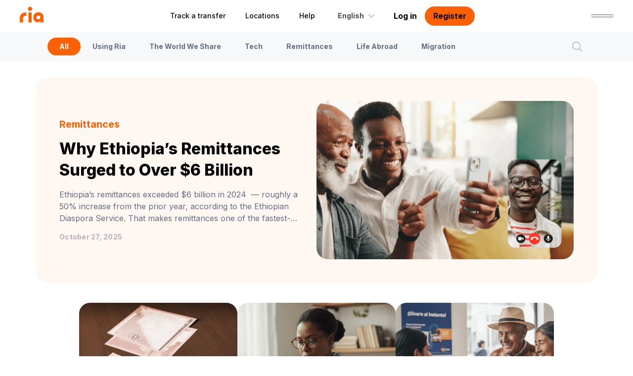

--- FILE ---
content_type: text/html; charset=utf-8
request_url: https://www.riamoneytransfer.com/en/blog/
body_size: 30802
content:
<!DOCTYPE html><html lang="en"><head><meta charSet="utf-8"/><link rel="icon" type="image/x-icon" href="/favicon.ico?v=1"/><link rel="icon" sizes="48x48" type="image/x-icon" href="/icon-48x48.png"/><link rel="icon" sizes="72x72" type="image/x-icon" href="/icon-72x72.png"/><link rel="icon" sizes="96x96" type="image/x-icon" href="/icon-96x96.png"/><link rel="icon" sizes="144x144" type="image/x-icon" href="/icon-144x144.png"/><link rel="icon" sizes="192x192" type="image/x-icon" href="/icon-192x192.png"/><link rel="icon" sizes="256x256" type="image/x-icon" href="/icon-256x256.png"/><link rel="icon" sizes="384x384" type="image/x-icon" href="/icon-384x384.png"/><link rel="icon" sizes="512x512" type="image/x-icon" href="/icon-512x512.png"/><link rel="apple-touch-icon" sizes="180x180" type="image/x-icon" href="/icon-180x180.png"/><script type="application/ld+json"></script><title>The Ria Blog</title><link rel="canonical" href="https://www.riamoneytransfer.com/en/blog/"/><link hrefLang="en" rel="alternate" href="https://www.riamoneytransfer.com/en/blog/"/><link hrefLang="x-default" rel="alternate" href="https://www.riamoneytransfer.com/en/blog/"/><link hrefLang="es" rel="alternate" href="https://www.riamoneytransfer.com/es/blog/"/><link hrefLang="fr" rel="alternate" href="https://www.riamoneytransfer.com/fr/blog/"/><meta name="description" content="The Ria Money Transfer Blog"/><meta property="og:title" content="The Ria Blog"/><meta property="og:description" content="The Ria Money Transfer Blog"/><meta property="og:type" content="website"/><meta name="twitter:card" content="summary"/><meta name="twitter:creator" content="@RIA"/><meta name="twitter:title" content="The Ria Blog"/><meta name="twitter:description" content="The Ria Money Transfer Blog"/><meta name="viewport" content="width=device-width, initial-scale=1, minimum-scale=1, maximum-scale=1"/><meta property="og:image" content="https://www.riamoneytransfer.com/meta-image.png"/><meta property="og:image:alt" content="Ria money transfer logo"/><meta property="twitter:image" content="https://www.riamoneytransfer.com/meta-image.png"/><meta property="twitter:image:alt" content="Ria money transfer logo"/><meta name="og:image" content="https://ria-public-site.cdn.prismic.io/ria-public-site/993ea919-714f-4a22-85b1-ec079e8eeca0_Man-Holding-Phone-World-Globe_Row-Of-Images_S_Illustration.svg"/><meta name="next-head-count" content="23"/><link rel="preconnect" href="https://fonts.googleapis.com"/><link rel="preconnect" href="https://fonts.gstatic.com" crossorigin="true"/><link rel="preconnect" href="https://fonts.gstatic.com" crossorigin /><link rel="preload" href="/_next/static/css/03b7686a8eb64193.css" as="style"/><link rel="stylesheet" href="/_next/static/css/03b7686a8eb64193.css" data-n-g=""/><link rel="preload" href="/_next/static/css/15a460f12b20e8b4.css" as="style"/><link rel="stylesheet" href="/_next/static/css/15a460f12b20e8b4.css" data-n-p=""/><noscript data-n-css=""></noscript><script defer="" nomodule="" src="/_next/static/chunks/polyfills-42372ed130431b0a.js"></script><script defer="" src="/_next/static/chunks/67a3bf3c.8771e7577fba727f.js"></script><script defer="" src="/_next/static/chunks/8313.e797044f1e3afab7.js"></script><script defer="" src="/_next/static/chunks/3184.8226bbfd17590447.js"></script><script src="/_next/static/chunks/webpack-6cb22ccb5b2c37a1.js" defer=""></script><script src="/_next/static/chunks/framework-945b357d4a851f4b.js" defer=""></script><script src="/_next/static/chunks/main-c84061d8e2c40117.js" defer=""></script><script src="/_next/static/chunks/pages/_app-32e00e61126524b0.js" defer=""></script><script src="/_next/static/chunks/5675-bf51863fead5e319.js" defer=""></script><script src="/_next/static/chunks/802-91b13ead4812789c.js" defer=""></script><script src="/_next/static/chunks/222-2774de7246876ea3.js" defer=""></script><script src="/_next/static/chunks/1362-da9ca3c259d2cc0b.js" defer=""></script><script src="/_next/static/chunks/5622-11d6cef0ae67eba8.js" defer=""></script><script src="/_next/static/chunks/9013-d7926a6c8ee7cea6.js" defer=""></script><script src="/_next/static/chunks/4129-cbcd037dc007b1a1.js" defer=""></script><script src="/_next/static/chunks/6922-5e5f93753f8fdaf3.js" defer=""></script><script src="/_next/static/chunks/4346-f91bdd6bcc5ddcfd.js" defer=""></script><script src="/_next/static/chunks/7587-d91254f660d95e5b.js" defer=""></script><script src="/_next/static/chunks/5733-2fedb4728503aa8a.js" defer=""></script><script src="/_next/static/chunks/5903-fc3afeb4a749ec79.js" defer=""></script><script src="/_next/static/chunks/pages/blog-058e88a6b78fe521.js" defer=""></script><script src="/_next/static/GpWlwX9arVYTrDLMy7HPh/_buildManifest.js" defer=""></script><script src="/_next/static/GpWlwX9arVYTrDLMy7HPh/_ssgManifest.js" defer=""></script><style data-styled="" data-styled-version="5.3.11">body{position:relative;margin:0;padding:0;box-sizing:border-box;font-family:Inter,sans-serif;-webkit-letter-spacing:0px;-moz-letter-spacing:0px;-ms-letter-spacing:0px;letter-spacing:0px;}/*!sc*/
body h1{font-size:55px;font-weight:800;line-height:70px;}/*!sc*/
@media(max-width:960px){body h1{font-size:40px;font-weight:800;line-height:52px;}}/*!sc*/
body h2{width:100%;margin:0;margin-bottom:16px;text-align:left;font-size:40px;font-weight:800;line-height:54px;}/*!sc*/
@media(max-width:960px){body h2{font-size:32px;font-weight:800;line-height:40px;}}/*!sc*/
@media(max-width:600px){body h2{text-align:left;}}/*!sc*/
body h3{margin:0;margin-bottom:8px;font-size:20px;font-weight:700;line-height:28px;}/*!sc*/
@media(max-width:960px){body h3{font-size:16px;font-weight:700;line-height:24px;}}/*!sc*/
body h4{color:rgba(0,17,51,0.8);}/*!sc*/
body p{margin:0;font-size:16px;font-weight:400;line-height:24px;}/*!sc*/
@media(max-width:960px){body p{font-size:16px;font-weight:400;line-height:24px;}}/*!sc*/
@media(max-width:600px){body p{text-align:left;}}/*!sc*/
body a{font-family:Inter,sans-serif;font-weight:bold;position:relative;-webkit-transition:color .3s ease;transition:color .3s ease;}/*!sc*/
body label{font-family:Inter,sans-serif;}/*!sc*/
body ul li,body ol li{color:#4E4E4E;font-size:16px;font-weight:400;line-height:24px;}/*!sc*/
h1 a,h2 a,h3 a,h4 a,h5 a,h6 a,p a,ul a,li a,ol a,tr a,td a{-webkit-text-decoration:underline;text-decoration:underline;text-underline-offset:1px;color:rgba(49,63,91,1);font-weight:bold;}/*!sc*/
h1 a.secondary,h2 a.secondary,h3 a.secondary,h4 a.secondary,h5 a.secondary,h6 a.secondary,p a.secondary,ul a.secondary,li a.secondary,ol a.secondary,tr a.secondary,td a.secondary{font-weight:inherit;}/*!sc*/
h1 a.secondary:hover,h2 a.secondary:hover,h3 a.secondary:hover,h4 a.secondary:hover,h5 a.secondary:hover,h6 a.secondary:hover,p a.secondary:hover,ul a.secondary:hover,li a.secondary:hover,ol a.secondary:hover,tr a.secondary:hover,td a.secondary:hover{color:rgba(49,63,91,1);}/*!sc*/
h1 a.secondary:visited:hover,h2 a.secondary:visited:hover,h3 a.secondary:visited:hover,h4 a.secondary:visited:hover,h5 a.secondary:visited:hover,h6 a.secondary:visited:hover,p a.secondary:visited:hover,ul a.secondary:visited:hover,li a.secondary:visited:hover,ol a.secondary:visited:hover,tr a.secondary:visited:hover,td a.secondary:visited:hover{color:rgba(49,63,91,1);}/*!sc*/
h1 a:hover,h2 a:hover,h3 a:hover,h4 a:hover,h5 a:hover,h6 a:hover,p a:hover,ul a:hover,li a:hover,ol a:hover,tr a:hover,td a:hover{color:#ff6100;}/*!sc*/
h1 a:visited,h2 a:visited,h3 a:visited,h4 a:visited,h5 a:visited,h6 a:visited,p a:visited,ul a:visited,li a:visited,ol a:visited,tr a:visited,td a:visited{color:#551A8B;}/*!sc*/
h1 a:visited:hover,h2 a:visited:hover,h3 a:visited:hover,h4 a:visited:hover,h5 a:visited:hover,h6 a:visited:hover,p a:visited:hover,ul a:visited:hover,li a:visited:hover,ol a:visited:hover,tr a:visited:hover,td a:visited:hover{color:#ff6100;}/*!sc*/
*{box-sizing:inherit;-webkit-tap-highlight-color:transparent;}/*!sc*/
data-styled.g1[id="sc-global-cMwOTK1"]{content:"sc-global-cMwOTK1,"}/*!sc*/
.hmGDHz{display:-webkit-box;display:-webkit-flex;display:-ms-flexbox;display:flex;-webkit-flex-direction:column;-ms-flex-direction:column;flex-direction:column;-webkit-align-items:center;-webkit-box-align:center;-ms-flex-align:center;align-items:center;-webkit-box-pack:start;-webkit-justify-content:flex-start;-ms-flex-pack:start;justify-content:flex-start;box-sizing:border-box;overflow:hidden;width:100%;margin:0;min-height:calc(100vh - 65px);margin-top:64px;}/*!sc*/
@media (max-width:960px){.hmGDHz{margin-top:56px;}}/*!sc*/
.hmGDHz h1,.hmGDHz h2,.hmGDHz h3,.hmGDHz h4,.hmGDHz p{font-family:Inter,sans-serif;-webkit-letter-spacing:0px;-moz-letter-spacing:0px;-ms-letter-spacing:0px;letter-spacing:0px;}/*!sc*/
.hmGDHz h1{font-size:55px;font-weight:800;line-height:70px;}/*!sc*/
.hmGDHz h2{font-size:40px;font-weight:800;line-height:54px;}/*!sc*/
@media (max-width:960px){.hmGDHz h2{font-size:32px;line-height:40px;}}/*!sc*/
.hmGDHz h3{font-size:20px;font-weight:700;line-height:28px;}/*!sc*/
@media (max-width:960px){.hmGDHz h3{font-size:16px;line-height:24px;}}/*!sc*/
.hmGDHz p{color:#4E4E4E;font-size:16px;font-weight:400;line-height:24px;}/*!sc*/
@media (max-width:960px){.hmGDHz p{font-size:16px;line-height:24px;}}/*!sc*/
data-styled.g4[id="sc-e33d0ab6-0"]{content:"hmGDHz,"}/*!sc*/
.ljauJz{display:-webkit-box;display:-webkit-flex;display:-ms-flexbox;display:flex;-webkit-flex-direction:column;-ms-flex-direction:column;flex-direction:column;-webkit-box-pack:center;-webkit-justify-content:center;-ms-flex-pack:center;justify-content:center;-webkit-align-items:center;-webkit-box-align:center;-ms-flex-align:center;align-items:center;width:100%;padding:64px 0px;position:relative;}/*!sc*/
@media (max-width:960px){.ljauJz{padding:32px 0px;}}/*!sc*/
data-styled.g5[id="sc-d525d66c-0"]{content:"ljauJz,"}/*!sc*/
.lbuzKQ{width:100%;max-width:1200px;padding:0px 24px;display:-webkit-box;display:-webkit-flex;display:-ms-flexbox;display:flex;-webkit-box-pack:center;-webkit-justify-content:center;-ms-flex-pack:center;justify-content:center;-webkit-align-items:center;-webkit-box-align:center;-ms-flex-align:center;align-items:center;}/*!sc*/
@media (max-width:960px){}/*!sc*/
@media (max-width:440px){}/*!sc*/
.lbuzKQ h2{color:#000;}/*!sc*/
@media (max-width:600px){.lbuzKQ h2{font-size:24px;line-height:32px;}}/*!sc*/
data-styled.g7[id="sc-b9b16174-0"]{content:"lbuzKQ,"}/*!sc*/
.zBdsh{display:-webkit-box;display:-webkit-flex;display:-ms-flexbox;display:flex;-webkit-flex-direction:row;-ms-flex-direction:row;flex-direction:row;-webkit-box-pack:center;-webkit-justify-content:center;-ms-flex-pack:center;justify-content:center;-webkit-align-items:center;-webkit-box-align:center;-ms-flex-align:center;align-items:center;font-weight:bold;font-family:Inter,sans-serif;white-space:nowrap;border-radius:24px;font-size:16px;line-height:24px;border:none;cursor:pointer;-webkit-transition:background 0.3s ease;transition:background 0.3s ease;height:48px;-webkit-text-decoration:none;text-decoration:none;background:#FFF7F2;color:#ff6100;padding:8px 16px;}/*!sc*/
.zBdsh.disabled,.zBdsh.disabled:hover{background-color:rgba(0,17,51,0.15);border:1px solid rgba(0,17,51,0.15);color:rgba(0,17,51,0.3);cursor:default;}/*!sc*/
.zBdsh.black-text{color:#000;}/*!sc*/
.zBdsh.black-text:hover{color:#000;}/*!sc*/
.zBdsh.black-secondary{background-color:transparent;color:#000;}/*!sc*/
.zBdsh.black-secondary:hover{background-color:transparent;color:#000;}/*!sc*/
.zBdsh.black-primary{color:#000;}/*!sc*/
.zBdsh.black-primary:hover{color:#000;}/*!sc*/
.zBdsh.orange-as-alpha-90-hover:hover{border-radius:var(--border-radius-full,9999px);background:linear-gradient( 0deg,var(--alpha-90,rgba(255,255,255,0.1)) 0%,var(--alpha-90,rgba(255,255,255,0.1)) 100% ),var(--base-primary,#ff6e14);}/*!sc*/
.zBdsh:hover{background:#ff6100;color:#fff;}/*!sc*/
@media (max-width:960px){.zBdsh{width:100%;}}/*!sc*/
@media (max-width:960px){.zBdsh{width:100%;}}/*!sc*/
@media (max-width:1000px){.zBdsh{min-height:48px;}}/*!sc*/
.fXrHeO{display:-webkit-box;display:-webkit-flex;display:-ms-flexbox;display:flex;-webkit-flex-direction:row;-ms-flex-direction:row;flex-direction:row;-webkit-box-pack:center;-webkit-justify-content:center;-ms-flex-pack:center;justify-content:center;-webkit-align-items:center;-webkit-box-align:center;-ms-flex-align:center;align-items:center;font-weight:bold;font-family:Inter,sans-serif;white-space:nowrap;border-radius:24px;font-size:16px;line-height:24px;border:none;cursor:pointer;-webkit-transition:background 0.3s ease;transition:background 0.3s ease;height:48px;-webkit-text-decoration:none;text-decoration:none;background:#ff6100;color:#000;border:1px solid #ff6100;padding:8px 16px;}/*!sc*/
.fXrHeO.disabled,.fXrHeO.disabled:hover{background-color:rgba(0,17,51,0.15);border:1px solid rgba(0,17,51,0.15);color:rgba(0,17,51,0.3);cursor:default;}/*!sc*/
.fXrHeO.black-text{color:#000;}/*!sc*/
.fXrHeO.black-text:hover{color:#000;}/*!sc*/
.fXrHeO.black-secondary{background-color:transparent;color:#000;}/*!sc*/
.fXrHeO.black-secondary:hover{background-color:transparent;color:#000;}/*!sc*/
.fXrHeO.black-primary{color:#000;}/*!sc*/
.fXrHeO.black-primary:hover{color:#000;}/*!sc*/
.fXrHeO.orange-as-alpha-90-hover:hover{border-radius:var(--border-radius-full,9999px);background:linear-gradient( 0deg,var(--alpha-90,rgba(255,255,255,0.1)) 0%,var(--alpha-90,rgba(255,255,255,0.1)) 100% ),var(--base-primary,#ff6e14);}/*!sc*/
.fXrHeO:hover{background-color:#953709;}/*!sc*/
@media (max-width:960px){.fXrHeO{width:100%;}}/*!sc*/
@media (max-width:960px){.fXrHeO{width:100%;}}/*!sc*/
@media (max-width:1000px){.fXrHeO{min-height:48px;}}/*!sc*/
.bqYnXQ{display:-webkit-box;display:-webkit-flex;display:-ms-flexbox;display:flex;-webkit-flex-direction:row;-ms-flex-direction:row;flex-direction:row;-webkit-box-pack:center;-webkit-justify-content:center;-ms-flex-pack:center;justify-content:center;-webkit-align-items:center;-webkit-box-align:center;-ms-flex-align:center;align-items:center;font-weight:bold;font-family:Inter,sans-serif;white-space:nowrap;border-radius:24px;font-size:16px;line-height:24px;border:none;cursor:pointer;-webkit-transition:background 0.3s ease;transition:background 0.3s ease;height:48px;-webkit-text-decoration:none;text-decoration:none;background:#FFF7F2;color:#ff6100;padding:8px 16px;}/*!sc*/
.bqYnXQ.disabled,.bqYnXQ.disabled:hover{background-color:rgba(0,17,51,0.15);border:1px solid rgba(0,17,51,0.15);color:rgba(0,17,51,0.3);cursor:default;}/*!sc*/
.bqYnXQ.black-text{color:#000;}/*!sc*/
.bqYnXQ.black-text:hover{color:#000;}/*!sc*/
.bqYnXQ.black-secondary{background-color:transparent;color:#000;}/*!sc*/
.bqYnXQ.black-secondary:hover{background-color:transparent;color:#000;}/*!sc*/
.bqYnXQ.black-primary{color:#000;}/*!sc*/
.bqYnXQ.black-primary:hover{color:#000;}/*!sc*/
.bqYnXQ.orange-as-alpha-90-hover:hover{border-radius:var(--border-radius-full,9999px);background:linear-gradient( 0deg,var(--alpha-90,rgba(255,255,255,0.1)) 0%,var(--alpha-90,rgba(255,255,255,0.1)) 100% ),var(--base-primary,#ff6e14);}/*!sc*/
.bqYnXQ:hover{background:#FFD0B3;}/*!sc*/
@media (max-width:960px){.bqYnXQ{width:100%;}}/*!sc*/
@media (max-width:960px){.bqYnXQ{width:100%;}}/*!sc*/
@media (max-width:1000px){.bqYnXQ{min-height:48px;}}/*!sc*/
data-styled.g18[id="sc-5a3974d-1"]{content:"zBdsh,fXrHeO,bqYnXQ,"}/*!sc*/
.fhvxEY{max-width:150px;font-family:Inter,sans-serif;display:-webkit-box;display:-webkit-flex;display:-ms-flexbox;display:flex;-webkit-flex-direction:row;-ms-flex-direction:row;flex-direction:row;-webkit-box-pack:center;-webkit-justify-content:center;-ms-flex-pack:center;justify-content:center;-webkit-align-items:center;-webkit-box-align:center;-ms-flex-align:center;align-items:center;color:#00113399;font-size:14px;line-height:20px;font-weight:700;z-index:100;cursor:pointer;padding:0 20px 0 20px;height:50px;position:relative;}/*!sc*/
.fhvxEY a{-webkit-text-decoration:none;text-decoration:none;display:-webkit-inline-box;display:-webkit-inline-flex;display:-ms-inline-flexbox;display:inline-flex;font-family:Inter,sans-serif;}/*!sc*/
.fhvxEY a li{position:relative;height:100%;padding:0px 20px;margin:0px;height:65px;font-size:14px;line-height:20px;font-weight:700;color:#001133cc;-webkit-transition:color 0.4s ease 0s;transition:color 0.4s ease 0s;-webkit-text-decoration:none;text-decoration:none;display:-webkit-box;display:-webkit-flex;display:-ms-flexbox;display:flex;-webkit-flex-direction:column;-ms-flex-direction:column;flex-direction:column;-webkit-box-pack:center;-webkit-box-pack:center;-webkit-justify-content:center;-ms-flex-pack:center;justify-content:center;-webkit-box-align:center;-webkit-align-items:center;-webkit-box-align:center;-ms-flex-align:center;align-items:center;}/*!sc*/
.fhvxEY a.selected li .underline{background:#ff6100;opacity:1;}/*!sc*/
.fhvxEY a li .underline{-webkit-text-decoration:none;text-decoration:none;position:absolute;width:100%;left:0;bottom:-2px;-webkit-transition:all 0.5s ease;transition:all 0.5s ease;height:2px;opacity:0;-webkit-transition:opacity 0.4s ease;transition:opacity 0.4s ease;}/*!sc*/
.fhvxEY .selected li{color:#ff6100;}/*!sc*/
.fhvxEY img{margin:0px;}/*!sc*/
.fhvxEY .inner-text{padding:0 6px 0 6px;color:#4e4e4e;}/*!sc*/
.fhvxEY .lang-chevron{-webkit-transition:all 0.3s ease;transition:all 0.3s ease;}/*!sc*/
.fhvxEY .lang-chevron path{fill:#4e4e4e;}/*!sc*/
.fhvxEY:hover > .lang-chevron{-webkit-transform:rotate(180deg);-ms-transform:rotate(180deg);transform:rotate(180deg);}/*!sc*/
.fhvxEY:hover > .list-container,.fhvxEY .list-container{opacity:1;pointer-events:unset;}/*!sc*/
.fhvxEY .list-container{position:absolute;pointer-events:none;width:100%;left:0;right:0;top:0px;padding-top:57px;opacity:0;-webkit-transition:opacity 0.3s ease;transition:opacity 0.3s ease;}/*!sc*/
.fhvxEY .list-container .list-wrap{width:100%;display:-webkit-box;display:-webkit-flex;display:-ms-flexbox;display:flex;-webkit-flex-direction:column;-ms-flex-direction:column;flex-direction:column;-webkit-box-pack:center;-webkit-justify-content:center;-ms-flex-pack:center;justify-content:center;-webkit-align-items:center;-webkit-box-align:center;-ms-flex-align:center;align-items:center;background:white;border:1px solid rgba(0,17,51,0.15);box-shadow:0px 3px 15px rgba(0,17,51,0.05);border-radius:6px;min-width:137px;}/*!sc*/
.fhvxEY .list-container .list-wrap a{width:100%;-webkit-transition:background 0.3s ease;transition:background 0.3s ease;}/*!sc*/
.fhvxEY .list-container .list-wrap a:hover{background:rgba(0,17,51,0.05);}/*!sc*/
.fhvxEY .list-container .list-wrap a .item{width:100%;display:-webkit-box;display:-webkit-flex;display:-ms-flexbox;display:flex;-webkit-flex-direction:row;-ms-flex-direction:row;flex-direction:row;-webkit-box-pack:start;-webkit-justify-content:flex-start;-ms-flex-pack:start;justify-content:flex-start;-webkit-align-items:center;-webkit-box-align:center;-ms-flex-align:center;align-items:center;padding:12px 24px;-webkit-transition:background 0.3s ease;transition:background 0.3s ease;color:#4e4e4e;-webkit-transition:color 0.3s ease;transition:color 0.3s ease;font-size:16px;line-height:24px;-webkit-letter-spacing:0.15px;-moz-letter-spacing:0.15px;-ms-letter-spacing:0.15px;letter-spacing:0.15px;font-weight:400;}/*!sc*/
.fhvxEY .list-container .list-wrap a .item.active{color:#000;}/*!sc*/
data-styled.g44[id="sc-90d07894-0"]{content:"fhvxEY,"}/*!sc*/
.Vlaed{display:none;-webkit-flex-direction:column;-ms-flex-direction:column;flex-direction:column;-webkit-box-pack:start;-webkit-justify-content:flex-start;-ms-flex-pack:start;justify-content:flex-start;-webkit-align-items:flex-start;-webkit-box-align:flex-start;-ms-flex-align:flex-start;align-items:flex-start;width:100%;position:fixed;top:0;bottom:0;left:0;right:0;background:#fff;-webkit-transform:translateX(100%);-ms-transform:translateX(100%);transform:translateX(100%);-webkit-transition:-webkit-transform 0.3s ease;-webkit-transition:transform 0.3s ease;transition:transform 0.3s ease;z-index:999;}/*!sc*/
@media (max-width:1000px){.Vlaed{display:-webkit-box;display:-webkit-flex;display:-ms-flexbox;display:flex;}}/*!sc*/
.Vlaed.active{-webkit-transform:translateX(0%);-ms-transform:translateX(0%);transform:translateX(0%);}/*!sc*/
.Vlaed .back-btn{position:absolute;left:0px;top:0px;cursor:pointer;}/*!sc*/
.Vlaed ul{list-style:none;display:-webkit-box;display:-webkit-flex;display:-ms-flexbox;display:flex;-webkit-flex-direction:column;-ms-flex-direction:column;flex-direction:column;-webkit-box-pack:start;-webkit-justify-content:flex-start;-ms-flex-pack:start;justify-content:flex-start;-webkit-align-items:flex-start;-webkit-box-align:flex-start;-ms-flex-align:flex-start;align-items:flex-start;margin-top:81px;padding-left:24px;}/*!sc*/
.Vlaed ul li{font-weight:normal;font-size:16px;line-height:24px;margin-bottom:42px;}/*!sc*/
.Vlaed ul li a{height:auto;font-weight:400;-webkit-text-decoration:none;text-decoration:none;color:#313f5b;}/*!sc*/
.Vlaed ul li a.active{color:var(--Ria-orange);}/*!sc*/
data-styled.g46[id="sc-7b492c39-0"]{content:"Vlaed,"}/*!sc*/
.ixbYOH{position:fixed;top:0;left:0;display:-webkit-box;display:-webkit-flex;display:-ms-flexbox;display:flex;-webkit-flex-direction:column;-ms-flex-direction:column;flex-direction:column;-webkit-box-pack:center;-webkit-justify-content:center;-ms-flex-pack:center;justify-content:center;-webkit-align-items:center;-webkit-box-align:center;-ms-flex-align:center;align-items:center;width:100%;background:rgba(255,255,255,1);color:#FFFFFF;border-bottom:1px solid transparent;z-index:9999;height:65px;-webkit-transition:all 0.3s ease;transition:all 0.3s ease;}/*!sc*/
.ixbYOH.active-scroll{border-bottom:1px solid rgba(0,17,51,0.05);background:rgba(255,255,255,0.8);-webkit-backdrop-filter:blur(20px);backdrop-filter:blur(20px);}/*!sc*/
@media (max-width:1000px){.ixbYOH{padding:0;height:57px;}}/*!sc*/
@media (max-width:768px){.ixbYOH{padding:0;height:57px;}}/*!sc*/
.ixbYOH .nav-item a{color:#000000;-webkit-text-decoration:none;text-decoration:none;font-weight:500;}/*!sc*/
.ixbYOH .nav-item a:hover{color:#313f5b;}/*!sc*/
.ixbYOH .nav-item a:visited{color:#000000;}/*!sc*/
.ixbYOH .nav-item a:visited:hover{color:#313f5b;}/*!sc*/
data-styled.g47[id="sc-494464a9-0"]{content:"ixbYOH,"}/*!sc*/
.fJTVbt{max-width:1248px;width:100%;height:100%;display:-webkit-box;display:-webkit-flex;display:-ms-flexbox;display:flex;-webkit-flex-direction:row;-ms-flex-direction:row;flex-direction:row;-webkit-box-pack:justify;-webkit-justify-content:space-between;-ms-flex-pack:justify;justify-content:space-between;-webkit-align-items:center;-webkit-box-align:center;-ms-flex-align:center;align-items:center;padding:0 24px;}/*!sc*/
.fJTVbt a{display:-webkit-box;display:-webkit-flex;display:-ms-flexbox;display:flex;height:39px;-webkit-letter-spacing:0px;-moz-letter-spacing:0px;-ms-letter-spacing:0px;letter-spacing:0px;}/*!sc*/
.fJTVbt a.hide-for-retail-user{display:none;}/*!sc*/
.fJTVbt .hide-for-normal-user{display:none;}/*!sc*/
.fJTVbt .logowalmart{margin-bottom:-7px;}/*!sc*/
@media (max-width:1000px){.fJTVbt .logowalmart{width:100px;}}/*!sc*/
.fJTVbt .ham{cursor:pointer;-webkit-tap-highlight-color:transparent;-webkit-transition:-webkit-transform 400ms;-webkit-transition:transform 400ms;transition:transform 400ms;-moz-user-select:none;-webkit-user-select:none;-ms-user-select:none;-webkit-user-select:none;-moz-user-select:none;-ms-user-select:none;user-select:none;z-index:999;display:none;margin-right:-13px;}/*!sc*/
@media (max-width:1000px){.fJTVbt .ham{display:-webkit-box;display:-webkit-flex;display:-ms-flexbox;display:flex;max-width:44px;}}/*!sc*/
.fJTVbt .hamRotate.active{-webkit-transform:rotate(45deg);-ms-transform:rotate(45deg);transform:rotate(45deg);}/*!sc*/
@media (max-width:720px){}/*!sc*/
.fJTVbt .hamRotate.active .line{stroke:#000;}/*!sc*/
.fJTVbt .hamRotate180.active{-webkit-transform:rotate(180deg);-ms-transform:rotate(180deg);transform:rotate(180deg);}/*!sc*/
.fJTVbt .line{fill:none;-webkit-transition:stroke-dasharray 400ms,stroke-dashoffset 400ms;transition:stroke-dasharray 400ms,stroke-dashoffset 400ms;stroke:#013;stroke-width:5.5;stroke-linecap:round;-webkit-transition:all 0.4s ease;transition:all 0.4s ease;}/*!sc*/
.fJTVbt .ham8 .top{stroke-dasharray:40 160;}/*!sc*/
.fJTVbt .ham8 .middle{stroke-dasharray:40 142;-webkit-transform-origin:50%;-ms-transform-origin:50%;transform-origin:50%;-webkit-transition:-webkit-transform 400ms;-webkit-transition:transform 400ms;transition:transform 400ms;}/*!sc*/
.fJTVbt .ham8 .bottom{stroke-dasharray:40 85;-webkit-transform-origin:50%;-ms-transform-origin:50%;transform-origin:50%;-webkit-transition:-webkit-transform 400ms,stroke-dashoffset 400ms;-webkit-transition:transform 400ms,stroke-dashoffset 400ms;transition:transform 400ms,stroke-dashoffset 400ms;}/*!sc*/
.fJTVbt .ham8.active .top{stroke-dashoffset:-64px;}/*!sc*/
.fJTVbt .ham8.active .middle{-webkit-transform:rotate(90deg);-ms-transform:rotate(90deg);transform:rotate(90deg);}/*!sc*/
.fJTVbt .ham8.active .bottom{stroke-dashoffset:-64px;}/*!sc*/
data-styled.g48[id="sc-494464a9-1"]{content:"fJTVbt,"}/*!sc*/
.bzQbtX{display:-webkit-box;display:-webkit-flex;display:-ms-flexbox;display:flex;-webkit-flex-direction:row;-ms-flex-direction:row;flex-direction:row;-webkit-box-pack:center;-webkit-justify-content:center;-ms-flex-pack:center;justify-content:center;-webkit-align-items:center;-webkit-box-align:center;-ms-flex-align:center;align-items:center;height:68px;padding:2px 0px;}/*!sc*/
@media (max-width:1000px){.bzQbtX{display:none;}}/*!sc*/
.bzQbtX ul{display:-webkit-box;display:-webkit-flex;display:-ms-flexbox;display:flex;-webkit-flex-direction:row;-ms-flex-direction:row;flex-direction:row;-webkit-box-pack:center;-webkit-justify-content:center;-ms-flex-pack:center;justify-content:center;-webkit-align-items:center;-webkit-box-align:center;-ms-flex-align:center;align-items:center;margin:0px;list-style:none;height:100%;padding:0;}/*!sc*/
.bzQbtX ul li{height:100%;position:relative;color:#000000;}/*!sc*/
.bzQbtX ul li.selected{color:red;}/*!sc*/
.bzQbtX ul li.selected a{color:#000000;}/*!sc*/
.bzQbtX ul li.selected a:hover{color:#ff6100;-webkit-text-decoration:none;text-decoration:none;}/*!sc*/
.bzQbtX ul li a{height:100%;-webkit-text-decoration:none;text-decoration:none;-webkit-letter-spacing:0px;-moz-letter-spacing:0px;-ms-letter-spacing:0px;letter-spacing:0px;height:100%;position:relative;height:100%;padding:0 20px 0 20px;margin:0px;font-size:14px;line-height:20px;font-weight:bold;color:#00113399;-webkit-transition:color 0.4s ease;transition:color 0.4s ease;display:-webkit-box;display:-webkit-flex;display:-ms-flexbox;display:flex;-webkit-flex-direction:column;-ms-flex-direction:column;flex-direction:column;-webkit-box-pack:center;-webkit-justify-content:center;-ms-flex-pack:center;justify-content:center;-webkit-align-items:center;-webkit-box-align:center;-ms-flex-align:center;align-items:center;-webkit-letter-spacing:0px;-moz-letter-spacing:0px;-ms-letter-spacing:0px;letter-spacing:0px;}/*!sc*/
.bzQbtX ul li a:hover{color:#313f5b;}/*!sc*/
.bzQbtX ul li a:visited{color:#000000;}/*!sc*/
.bzQbtX ul li a:visited:hover{color:#313f5b;}/*!sc*/
.bzQbtX ul li a.hide-for-retail-user{display:none;}/*!sc*/
.bzQbtX ul li a:hover{color:#313F5B;}/*!sc*/
.bzQbtX ul li a.selected{color:#ff6100;}/*!sc*/
.bzQbtX ul li .underline{background:#ff6100;opacity:0;width:100%;height:2px;position:absolute;bottom:-1px;left:0;z-index:20;}/*!sc*/
.bzQbtX ul li .underline.selected{opacity:1;}/*!sc*/
.bzQbtX .button-container{display:-webkit-box;display:-webkit-flex;display:-ms-flexbox;display:flex;-webkit-box-pack:center;-webkit-justify-content:center;-ms-flex-pack:center;justify-content:center;-webkit-align-items:center;-webkit-box-align:center;-ms-flex-align:center;align-items:center;width:-webkit-fit-content;width:-moz-fit-content;width:fit-content;gap:8px;}/*!sc*/
.bzQbtX .button-container .hide-for-retail-user{display:none;}/*!sc*/
.bzQbtX .button-container a{-webkit-text-decoration:none;text-decoration:none;-webkit-transition:all 0.3s ease;transition:all 0.3s ease;}/*!sc*/
.bzQbtX .button-container .primary{color:#000000;}/*!sc*/
.bzQbtX .button-container .secondary{background-color:#fff;color:#000000;}/*!sc*/
.bzQbtX .button-container .secondary:hover{color:#000;background:#f2f3f5;}/*!sc*/
@media (max-width:600px){.bzQbtX .button-container .secondary:hover{background:transparent;color:#313F5B;}}/*!sc*/
data-styled.g49[id="sc-494464a9-2"]{content:"bzQbtX,"}/*!sc*/
.ewasdo{display:none;-webkit-flex-direction:column;-ms-flex-direction:column;flex-direction:column;-webkit-box-pack:start;-webkit-justify-content:flex-start;-ms-flex-pack:start;justify-content:flex-start;-webkit-align-items:space-between;-webkit-box-align:space-between;-ms-flex-align:space-between;align-items:space-between;width:100%;position:fixed;top:0;left:0;background:#fff;-webkit-transform:translateX(100%);-ms-transform:translateX(100%);transform:translateX(100%);-webkit-transition:-webkit-transform 0.3s ease,height 0s ease;-webkit-transition:transform 0.3s ease,height 0s ease;transition:transform 0.3s ease,height 0s ease;min-height:100vh;min-height:100dvh;}/*!sc*/
.ewasdo #NavMobile{padding:9px 0px 0px 16px;}/*!sc*/
.ewasdo #NavMobileRetailLogo{padding:9px 0px 0px 24px;}/*!sc*/
.ewasdo .logo-walmart{margin-bottom:8px;}/*!sc*/
.ewasdo #NavMenuMobile{margin-top:38px;padding-left:24px;}/*!sc*/
.ewasdo #NavMenuMobile li a{color:#000;}/*!sc*/
.ewasdo #NavMenuMobile a{-webkit-text-decoration:none;text-decoration:none;}/*!sc*/
.ewasdo #NavMenuMobile a:hover{color:#313f5b;}/*!sc*/
.ewasdo #NavMenuMobile a:visited{color:#00113399;}/*!sc*/
.ewasdo #NavMenuMobile a:visited:hover{color:#313f5b;}/*!sc*/
.ewasdo .button-wrapper{position:absolute;bottom:0;width:100%;display:-webkit-box;display:-webkit-flex;display:-ms-flexbox;display:flex;-webkit-flex-direction:row;-ms-flex-direction:row;flex-direction:row;-webkit-box-pack:center;-webkit-justify-content:center;-ms-flex-pack:center;justify-content:center;-webkit-align-items:center;-webkit-box-align:center;-ms-flex-align:center;align-items:center;padding:24px;gap:8px;}/*!sc*/
@media (max-width:600px){.ewasdo .button-wrapper{-webkit-flex-direction:column;-ms-flex-direction:column;flex-direction:column;gap:24px;padding:16px;}}/*!sc*/
.ewasdo .button-wrapper.hide-for-retail-user{display:none;}/*!sc*/
.ewasdo .button-wrapper a{width:100%;margin:0;padding:0;display:-webkit-box;display:-webkit-flex;display:-ms-flexbox;display:flex;-webkit-box-pack:center;-webkit-justify-content:center;-ms-flex-pack:center;justify-content:center;-webkit-align-items:center;-webkit-box-align:center;-ms-flex-align:center;align-items:center;}/*!sc*/
.ewasdo .button-wrapper .primary{color:#000000;}/*!sc*/
.ewasdo .button-wrapper .secondary{background-color:#fff;color:#000000;}/*!sc*/
.ewasdo ul{display:-webkit-box;display:-webkit-flex;display:-ms-flexbox;display:flex;padding:0 16px 0 16px !important;margin-top:10px !important;list-style:none;-webkit-letter-spacing:0;-moz-letter-spacing:0;-ms-letter-spacing:0;letter-spacing:0;-webkit-flex-direction:column;-ms-flex-direction:column;flex-direction:column;-webkit-box-pack:start;-webkit-justify-content:flex-start;-ms-flex-pack:start;justify-content:flex-start;-webkit-align-items:flex-start;-webkit-box-align:flex-start;-ms-flex-align:flex-start;align-items:flex-start;margin-bottom:0;border-top:1px solid rgba(0,17,51,0.05);}/*!sc*/
.ewasdo ul:first-child{margin-top:81px;}/*!sc*/
.ewasdo ul li{width:100%;font-weight:normal;font-size:16px;line-height:24px;margin-bottom:6px;-webkit-letter-spacing:0px;-moz-letter-spacing:0px;-ms-letter-spacing:0px;letter-spacing:0px;color:#000;display:-webkit-box;display:-webkit-flex;display:-ms-flexbox;display:flex;border-bottom:1px solid rgba(0,17,51,0.05);}/*!sc*/
.ewasdo ul li.hide-for-retail-user{display:none;}/*!sc*/
.ewasdo ul li.selected a{color:#ff6100;}/*!sc*/
.ewasdo ul li a{display:-webkit-box;display:-webkit-flex;display:-ms-flexbox;display:flex;width:100%;padding:12px 0;-webkit-align-items:center;-webkit-box-align:center;-ms-flex-align:center;align-items:center;height:auto;-webkit-letter-spacing:0px;-moz-letter-spacing:0px;-ms-letter-spacing:0px;letter-spacing:0px;font-weight:normal;-webkit-text-decoration:none;text-decoration:none;color:#313f5b;}/*!sc*/
.ewasdo ul li a.selected{color:#ff6100;}/*!sc*/
.ewasdo ul li a:hover{background-color:#f7f8f9;}/*!sc*/
@media (max-width:1000px){.ewasdo{display:-webkit-box;display:-webkit-flex;display:-ms-flexbox;display:flex;}}/*!sc*/
.ewasdo.on{-webkit-transform:translateX(0%);-ms-transform:translateX(0%);transform:translateX(0%);}/*!sc*/
data-styled.g50[id="sc-494464a9-3"]{content:"ewasdo,"}/*!sc*/
.fWQjZg{width:100%;display:-webkit-box;display:-webkit-flex;display:-ms-flexbox;display:flex;-webkit-flex-direction:row;-ms-flex-direction:row;flex-direction:row;-webkit-box-pack:justify;-webkit-justify-content:space-between;-ms-flex-pack:justify;justify-content:space-between;-webkit-align-items:flex-start;-webkit-box-align:flex-start;-ms-flex-align:flex-start;align-items:flex-start;padding-top:16px;}/*!sc*/
@media (max-width:780px){.fWQjZg{-webkit-flex-direction:column;-ms-flex-direction:column;flex-direction:column;-webkit-box-pack:center;-webkit-justify-content:center;-ms-flex-pack:center;justify-content:center;-webkit-align-items:flex-start;-webkit-box-align:flex-start;-ms-flex-align:flex-start;align-items:flex-start;}}/*!sc*/
data-styled.g95[id="sc-2ed5a063-0"]{content:"fWQjZg,"}/*!sc*/
.hIWXKH{width:25%;display:-webkit-box;display:-webkit-flex;display:-ms-flexbox;display:flex;-webkit-flex-direction:column;-ms-flex-direction:column;flex-direction:column;-webkit-box-pack:start;-webkit-justify-content:flex-start;-ms-flex-pack:start;justify-content:flex-start;-webkit-align-items:flex-start;-webkit-box-align:flex-start;-ms-flex-align:flex-start;align-items:flex-start;}/*!sc*/
.hIWXKH h3{text-transform:uppercase;margin:0 0 24px;font-weight:700;line-height:20px;font-size:14px;-webkit-letter-spacing:0.4px;-moz-letter-spacing:0.4px;-ms-letter-spacing:0.4px;letter-spacing:0.4px;color:#313F5B;}/*!sc*/
.hIWXKH h6{text-transform:uppercase;margin:0;font-size:16px;line-height:24px;color:#32405b;font-weight:bold;margin-bottom:24px;}/*!sc*/
.hIWXKH h6{text-transform:uppercase;margin:0;font-size:16px;line-height:24px;color:#313F5B;font-weight:bold;margin-bottom:24px;}/*!sc*/
@media (max-width:960px){.hIWXKH:first-child svg{width:unset;margin-bottom:0;}}/*!sc*/
@media (max-width:960px){.hIWXKH p{font-size:16px;font-weight:400;line-height:24px;-webkit-letter-spacing:0.15px;-moz-letter-spacing:0.15px;-ms-letter-spacing:0.15px;letter-spacing:0.15px;color:#4E4E4E;}}/*!sc*/
.hIWXKH:last-child{margin-bottom:0;}/*!sc*/
.hIWXKH .logowalmart{margin-top:-12px;}/*!sc*/
@media (max-width:1050px){.hIWXKH .logowalmart{display:block;margin-bottom:29px;}}/*!sc*/
.hIWXKH .logo path{fill:#4E4E4E;}/*!sc*/
@media (max-width:1050px){.hIWXKH .logo{display:block;margin-bottom:29px;}}/*!sc*/
@media (max-width:780px){.hIWXKH{margin-bottom:50px;width:100%;}}/*!sc*/
.hIWXKH .social-media-icons{display:-webkit-box;display:-webkit-flex;display:-ms-flexbox;display:flex;-webkit-flex-direction:row;-ms-flex-direction:row;flex-direction:row;-webkit-box-pack:justify;-webkit-justify-content:space-between;-ms-flex-pack:justify;justify-content:space-between;-webkit-align-items:center;-webkit-box-align:center;-ms-flex-align:center;align-items:center;gap:18px;width:100%;}/*!sc*/
.hIWXKH .social-media-icons a{display:-webkit-box;display:-webkit-flex;display:-ms-flexbox;display:flex;-webkit-align-items:center;-webkit-box-align:center;-ms-flex-align:center;align-items:center;-webkit-box-pack:center;-webkit-justify-content:center;-ms-flex-pack:center;justify-content:center;}/*!sc*/
.hIWXKH .social-media-icons a svg{-webkit-transition:all 0.4s ease;transition:all 0.4s ease;width:auto;}/*!sc*/
.hIWXKH .social-media-icons a svg path{fill:#4E4E4E;-webkit-transition:all 0.4s ease;transition:all 0.4s ease;}/*!sc*/
.hIWXKH .social-media-icons a:hover svg{-webkit-transform:scale(1.1);-ms-transform:scale(1.1);transform:scale(1.1);}/*!sc*/
.hIWXKH .social-media-icons a:hover svg path{fill:#313F5B;}/*!sc*/
@media (max-width:1100px){.hIWXKH .social-media-icons{-webkit-flex-wrap:wrap;-ms-flex-wrap:wrap;flex-wrap:wrap;-webkit-box-pack:start;-webkit-justify-content:flex-start;-ms-flex-pack:start;justify-content:flex-start;}}/*!sc*/
@media (max-width:500px){.hIWXKH .social-media-icons{gap:12px;}}/*!sc*/
.hIWXKH h3{font-size:16px;line-height:24px;color:#313F5B;font-weight:bold;margin-bottom:24px;}/*!sc*/
.hIWXKH a{-webkit-text-decoration:none;text-decoration:none;font-size:16px;line-height:24px;margin-bottom:8px;font-weight:400;color:#636E82;-webkit-transition:color 0.3s ease;transition:color 0.3s ease;}/*!sc*/
.hIWXKH a:hover{color:#636E82;}/*!sc*/
@media (max-width:768px){.hIWXKH a{margin-bottom:14px;}}/*!sc*/
.hIWXKH .footer-my-logo{width:100%;height:auto;margin:0 auto;max-width:100px;margin-top:34px;}/*!sc*/
@media (max-width:960px){.hIWXKH .footer-my-logo{margin-left:0;}}/*!sc*/
data-styled.g96[id="sc-2ed5a063-1"]{content:"hIWXKH,"}/*!sc*/
.dhTNpu{padding:0px 15px;width:100%;display:-webkit-box;display:-webkit-flex;display:-ms-flexbox;display:flex;-webkit-flex-direction:row;-ms-flex-direction:row;flex-direction:row;-webkit-box-pack:center;-webkit-justify-content:center;-ms-flex-pack:center;justify-content:center;-webkit-align-items:center;-webkit-box-align:center;-ms-flex-align:center;align-items:center;}/*!sc*/
.dhTNpu p,.dhTNpu h6{font-weight:normal;font-size:14px;line-height:20px;margin:48px 0 0 0;color:#4E4E4E;}/*!sc*/
@media (max-width:768px){.dhTNpu p,.dhTNpu h6{text-align:center;max-width:90%;}}/*!sc*/
.dhTNpu a{color:#313f5b;-webkit-text-decoration:underline;text-decoration:underline;font-weight:400;}/*!sc*/
.dhTNpu a:hover{font-weight:bold;}/*!sc*/
data-styled.g97[id="sc-2ed5a063-2"]{content:"dhTNpu,"}/*!sc*/
.gkEjmJ{font-family:Inter;font-style:normal;font-weight:700 !important;color:rgba(0,17,51,0.8);font-size:14px;line-height:20px;display:-webkit-box;display:-webkit-flex;display:-ms-flexbox;display:flex;-webkit-align-items:center;-webkit-box-align:center;-ms-flex-align:center;align-items:center;-webkit-letter-spacing:0.4px;-moz-letter-spacing:0.4px;-ms-letter-spacing:0.4px;letter-spacing:0.4px;text-transform:uppercase;margin:0 0 24px 0;}/*!sc*/
data-styled.g98[id="sc-2ed5a063-3"]{content:"gkEjmJ,"}/*!sc*/
.kNnRhC{width:100%;display:-webkit-box;display:-webkit-flex;display:-ms-flexbox;display:flex;-webkit-flex-direction:row;-ms-flex-direction:row;flex-direction:row;-webkit-align-items:flex-start;-webkit-box-align:flex-start;-ms-flex-align:flex-start;align-items:flex-start;-webkit-box-pack:center;-webkit-justify-content:center;-ms-flex-pack:center;justify-content:center;-webkit-flex-wrap:wrap;-ms-flex-wrap:wrap;flex-wrap:wrap;gap:56px 32px;margin-bottom:45px;padding:0 16px;}/*!sc*/
.kNnRhC a.no-underline{-webkit-text-decoration:none;text-decoration:none;}/*!sc*/
data-styled.g544[id="sc-c5add3f-0"]{content:"kNnRhC,"}/*!sc*/
.ipaMZx{width:100%;max-width:320px;display:-webkit-box;display:-webkit-flex;display:-ms-flexbox;display:flex;-webkit-flex-direction:column;-ms-flex-direction:column;flex-direction:column;-webkit-align-items:flex-start;-webkit-box-align:flex-start;-ms-flex-align:flex-start;align-items:flex-start;-webkit-box-pack:start;-webkit-justify-content:flex-start;-ms-flex-pack:start;justify-content:flex-start;cursor:pointer;-webkit-text-decoration:none;text-decoration:none;}/*!sc*/
@media (max-width:600px){.ipaMZx{margin-bottom:32px;max-width:480px;}}/*!sc*/
data-styled.g545[id="sc-c5add3f-1"]{content:"ipaMZx,"}/*!sc*/
.jIPwgH{height:240px;border-radius:22px;overflow:hidden;display:-webkit-box;display:-webkit-flex;display:-ms-flexbox;display:flex;-webkit-box-pack:center;-webkit-justify-content:center;-ms-flex-pack:center;justify-content:center;-webkit-align-items:flex-start;-webkit-box-align:flex-start;-ms-flex-align:flex-start;align-items:flex-start;margin-bottom:24px;background-color:#fbeae0;width:100%;position:relative;}/*!sc*/
@media (max-width:600px){.jIPwgH{margin-bottom:24px;height:280px;min-height:unset;}}/*!sc*/
@media (max-width:400px){.jIPwgH{height:200px;}}/*!sc*/
.jIPwgH img{height:100%;width:100%;-webkit-transform:scale(1);-ms-transform:scale(1);transform:scale(1);-webkit-transition:all 0.3s ease;transition:all 0.3s ease;object-fit:cover;-webkit-transform-origin:bottom;-ms-transform-origin:bottom;transform-origin:bottom;}/*!sc*/
.sc-c5add3f-1:hover .jIPwgH.jIPwgH img{-webkit-transform:scale(1.05);-ms-transform:scale(1.05);transform:scale(1.05);}/*!sc*/
.jIPwgH h3{-webkit-text-decoration:none;text-decoration:none;}/*!sc*/
data-styled.g546[id="sc-c5add3f-2"]{content:"jIPwgH,"}/*!sc*/
.fZQsTv{width:100%;display:-webkit-box;display:-webkit-flex;display:-ms-flexbox;display:flex;-webkit-flex-direction:row;-ms-flex-direction:row;flex-direction:row;-webkit-align-items:center;-webkit-box-align:center;-ms-flex-align:center;align-items:center;-webkit-box-pack:start;-webkit-justify-content:flex-start;-ms-flex-pack:start;justify-content:flex-start;gap:20px;margin:0;-webkit-flex-wrap:wrap;-ms-flex-wrap:wrap;flex-wrap:wrap;}/*!sc*/
.hLdgUl{width:100%;display:-webkit-box;display:-webkit-flex;display:-ms-flexbox;display:flex;-webkit-flex-direction:row;-ms-flex-direction:row;flex-direction:row;-webkit-align-items:center;-webkit-box-align:center;-ms-flex-align:center;align-items:center;-webkit-box-pack:start;-webkit-justify-content:flex-start;-ms-flex-pack:start;justify-content:flex-start;gap:8px;margin:0;-webkit-flex-wrap:wrap;-ms-flex-wrap:wrap;flex-wrap:wrap;}/*!sc*/
data-styled.g547[id="sc-c5add3f-3"]{content:"fZQsTv,hLdgUl,"}/*!sc*/
.bSNcJW{font-weight:700;font-size:20px;line-height:16px;color:var(--Ria-orange);padding:0;background:none;display:inline-block;border-radius:100px;-webkit-transition:all 0.3s ease;transition:all 0.3s ease;position:relative;line-height:24px;cursor:pointer;}/*!sc*/
.bSNcJW a.tag{-webkit-text-decoration:none;text-decoration:none;color:#752b00;font-weight:700;font-size:12px;line-height:24px;}/*!sc*/
.bSNcJW:hover a.tag{color:#000000;}/*!sc*/
.bSNcJW:last-of-type{margin-right:auto;}/*!sc*/
.bSNcJW:hover{background:none;color:none;}/*!sc*/
.bSNcJW:hover:after{-webkit-transform:scaleX(1);-ms-transform:scaleX(1);transform:scaleX(1);}/*!sc*/
.bSNcJW:after{content:"";position:absolute;width:100%;height:1px;bottom:-6px;left:0;-webkit-transform:scaleX(0);-ms-transform:scaleX(0);transform:scaleX(0);-webkit-transition:all 0.3s ease;transition:all 0.3s ease;-webkit-transform-origin:left;-ms-transform-origin:left;transform-origin:left;background:var(--Ria-orange);}/*!sc*/
@media (max-width:600px){.bSNcJW:after{background:none;}}/*!sc*/
@media (max-width:600px){.bSNcJW{max-width:unset;font-size:16px;}}/*!sc*/
.dyTkLj{font-weight:700;font-size:12px;line-height:16px;color:var(--Ria-orange);padding:4px 14px;background:#FFF2EB;display:inline-block;border-radius:100px;-webkit-transition:all 0.3s ease;transition:all 0.3s ease;position:relative;line-height:24px;cursor:pointer;}/*!sc*/
.dyTkLj a.tag{-webkit-text-decoration:none;text-decoration:none;color:#752b00;font-weight:700;font-size:12px;line-height:24px;}/*!sc*/
.dyTkLj:hover a.tag{color:#000000;}/*!sc*/
.dyTkLj:last-of-type{margin-right:auto;}/*!sc*/
.dyTkLj:hover{background:#ff6e14;color:white;}/*!sc*/
.dyTkLj:hover:after{-webkit-transform:scaleX(1);-ms-transform:scaleX(1);transform:scaleX(1);}/*!sc*/
.dyTkLj:after{content:"";position:absolute;width:100%;height:1px;bottom:-6px;left:0;-webkit-transform:scaleX(0);-ms-transform:scaleX(0);transform:scaleX(0);-webkit-transition:all 0.3s ease;transition:all 0.3s ease;-webkit-transform-origin:left;-ms-transform-origin:left;transform-origin:left;background:none;}/*!sc*/
@media (max-width:600px){.dyTkLj:after{background:none;}}/*!sc*/
@media (max-width:600px){.dyTkLj{max-width:unset;font-size:16px;}}/*!sc*/
data-styled.g548[id="sc-c5add3f-4"]{content:"bSNcJW,dyTkLj,"}/*!sc*/
.ebswwY{width:100%;display:-webkit-box;display:-webkit-flex;display:-ms-flexbox;display:flex;-webkit-flex-direction:column;-ms-flex-direction:column;flex-direction:column;gap:16px;}/*!sc*/
.ebswwY h3{font-weight:700;font-size:22px;line-height:1.5em;margin:0;width:97%;color:var(--Text-primary);}/*!sc*/
.ebswwY .card-text{display:-webkit-box;display:-moz-box;-webkit-line-clamp:3;-webkit-box-orient:vertical;overflow:hidden;text-overflow:ellipsis;-webkit-hyphens:auto;-moz-hyphens:auto;-ms-hyphens:auto;hyphens:auto;color:var(--Text-secondary);font-size:16px;line-height:1.5em;font-weight:400;margin:0;margin-top:-4px;}/*!sc*/
.ebswwY p{margin:0;font-weight:700;font-size:12.8275px;line-height:18px;-webkit-letter-spacing:0.229062px;-moz-letter-spacing:0.229062px;-ms-letter-spacing:0.229062px;letter-spacing:0.229062px;color:rgba(0,17,51,0.3);}/*!sc*/
data-styled.g549[id="sc-c5add3f-5"]{content:"ebswwY,"}/*!sc*/
.fFHBAo{display:-webkit-box;display:-webkit-flex;display:-ms-flexbox;display:flex;-webkit-box-pack:center;-webkit-justify-content:center;-ms-flex-pack:center;justify-content:center;-webkit-align-items:center;-webkit-box-align:center;-ms-flex-align:center;align-items:center;width:100%;height:100px;}/*!sc*/
.fFHBAo a{background:#fff2eb;color:#752b00;}/*!sc*/
.fFHBAo a:hover{background:#ff6e14;color:#000000;}/*!sc*/
data-styled.g558[id="sc-c5add3f-14"]{content:"fFHBAo,"}/*!sc*/
.edKVrQ{background:#fff7f2;border-radius:25px;padding:48px;width:100%;display:-webkit-box;display:-webkit-flex;display:-ms-flexbox;display:flex;-webkit-flex-direction:row;-ms-flex-direction:row;flex-direction:row;-webkit-align-items:center;-webkit-box-align:center;-ms-flex-align:center;align-items:center;-webkit-box-pack:center;-webkit-justify-content:center;-ms-flex-pack:center;justify-content:center;gap:36px;cursor:pointer;margin-bottom:40px;}/*!sc*/
@media (max-width:768px){.edKVrQ{-webkit-flex-direction:column;-ms-flex-direction:column;flex-direction:column;gap:14px;}}/*!sc*/
@media (max-width:600px){.edKVrQ{padding:24px;}}/*!sc*/
data-styled.g722[id="sc-26496c04-0"]{content:"edKVrQ,"}/*!sc*/
.jLrOgv{width:50%;display:-webkit-box;display:-webkit-flex;display:-ms-flexbox;display:flex;-webkit-flex-direction:row;-ms-flex-direction:row;flex-direction:row;-webkit-align-items:center;-webkit-box-align:center;-ms-flex-align:center;align-items:center;-webkit-box-pack:center;-webkit-justify-content:center;-ms-flex-pack:center;justify-content:center;}/*!sc*/
@media (max-width:768px){.jLrOgv{width:100%;}}/*!sc*/
@media (max-width:450px){.jLrOgv{width:100%;max-width:390px;}}/*!sc*/
data-styled.g723[id="sc-26496c04-1"]{content:"jLrOgv,"}/*!sc*/
.hjJbtP{width:100%;display:-webkit-box;display:-webkit-flex;display:-ms-flexbox;display:flex;-webkit-flex-direction:column;-ms-flex-direction:column;flex-direction:column;-webkit-align-items:flex-start;-webkit-box-align:flex-start;-ms-flex-align:flex-start;align-items:flex-start;-webkit-box-pack:center;-webkit-justify-content:center;-ms-flex-pack:center;justify-content:center;-webkit-flex-wrap:wrap;-ms-flex-wrap:wrap;flex-wrap:wrap;}/*!sc*/
.hjJbtP h3{margin:0;font-weight:700;font-size:20px;line-height:28px;-webkit-letter-spacing:0.15px;-moz-letter-spacing:0.15px;-ms-letter-spacing:0.15px;letter-spacing:0.15px;color:#ff6100;display:inline-block;margin-right:24px;}/*!sc*/
@media (max-width:450px){.hjJbtP h3{font-size:16px;}}/*!sc*/
.hjJbtP h1{margin:0;font-weight:800;font-size:32px;line-height:135%;margin-top:16px;margin-bottom:16px;}/*!sc*/
@media (max-width:600px){.hjJbtP h1{font-size:24px;margin-top:8px;margin-bottom:16px;}}/*!sc*/
.hjJbtP p{margin:0;font-weight:400;font-size:16px;line-height:24px;margin-bottom:16px;display:-webkit-box;display:-moz-box;-webkit-line-clamp:3;-webkit-box-orient:vertical;overflow:hidden;text-overflow:ellipsis;-webkit-hyphens:auto;-moz-hyphens:auto;-ms-hyphens:auto;hyphens:auto;color:rgba(0,17,51,0.6);}/*!sc*/
@media (max-width:768px){.hjJbtP p{margin:0;}}/*!sc*/
@media (max-width:450px){.hjJbtP p{font-size:14px;}}/*!sc*/
.hjJbtP p:last-child{font-weight:700;font-size:14px;line-height:20px;color:rgba(0,17,51,0.3);-webkit-letter-spacing:0.25px;-moz-letter-spacing:0.25px;-ms-letter-spacing:0.25px;letter-spacing:0.25px;margin-bottom:0;}/*!sc*/
@media (max-width:768px){.hjJbtP p:last-child{display:none;}}/*!sc*/
data-styled.g724[id="sc-26496c04-2"]{content:"hjJbtP,"}/*!sc*/
.ioRfMa{width:100%;height:320px;background-color:#fbeae0;border-radius:23px;overflow:hidden;-webkit-transition:all 0.3s ease-in-out;transition:all 0.3s ease-in-out;-webkit-transform:translate3d(0px,0px,0px);-ms-transform:translate3d(0px,0px,0px);transform:translate3d(0px,0px,0px);display:-webkit-box;display:-webkit-flex;display:-ms-flexbox;display:flex;-webkit-box-pack:center;-webkit-justify-content:center;-ms-flex-pack:center;justify-content:center;position:relative;}/*!sc*/
@media (max-width:1000px){.ioRfMa{height:280px;}}/*!sc*/
@media (max-width:768px){.ioRfMa{margin-top:24px;}}/*!sc*/
@media (max-width:600px){.ioRfMa{margin-top:8px;}}/*!sc*/
@media (max-width:500px){.ioRfMa{height:280px;}}/*!sc*/
.ioRfMa img{height:100%;-webkit-transition:all 0.3s ease;transition:all 0.3s ease;-webkit-transform:scale(1);-ms-transform:scale(1);transform:scale(1);object-fit:cover;}/*!sc*/
.sc-26496c04-0:hover .ioRfMa.ioRfMa img{-webkit-transform:scale(1.05);-ms-transform:scale(1.05);transform:scale(1.05);}/*!sc*/
data-styled.g725[id="sc-26496c04-3"]{content:"ioRfMa,"}/*!sc*/
.jXnUKo{width:100%;display:-webkit-box;display:-webkit-flex;display:-ms-flexbox;display:flex;-webkit-flex-direction:row;-ms-flex-direction:row;flex-direction:row;-webkit-align-items:center;-webkit-box-align:center;-ms-flex-align:center;align-items:center;-webkit-box-pack:center;-webkit-justify-content:center;-ms-flex-pack:center;justify-content:center;margin-bottom:32px;gap:14px;-webkit-flex-wrap:wrap;-ms-flex-wrap:wrap;flex-wrap:wrap;position:relative;background:#f7f8f9;}/*!sc*/
@media(max-width:768px){}/*!sc*/
@media (max-width:576px){.jXnUKo{padding:0;margin-top:0;margin-bottom:16px;}}/*!sc*/
.jXnUKo a{-webkit-text-decoration:none;text-decoration:none;}/*!sc*/
data-styled.g739[id="sc-aa6e329a-0"]{content:"jXnUKo,"}/*!sc*/
.iHJLps{width:100%;position:relative;max-width:var(--container-width);display:-webkit-box;display:-webkit-flex;display:-ms-flexbox;display:flex;-webkit-flex-direction:row;-ms-flex-direction:row;flex-direction:row;-webkit-box-pack:justify;-webkit-justify-content:space-between;-ms-flex-pack:justify;justify-content:space-between;-webkit-align-items:center;-webkit-box-align:center;-ms-flex-align:center;align-items:center;padding:12px 24px;}/*!sc*/
.iHJLps a{-webkit-text-decoration:none;text-decoration:none;}/*!sc*/
.iHJLps .swiper-wrapper{display:-webkit-box;display:-webkit-flex;display:-ms-flexbox;display:flex;-webkit-align-items:center;-webkit-box-align:center;-ms-flex-align:center;align-items:center;gap:32px;}/*!sc*/
.iHJLps button{display:-webkit-box;display:-webkit-flex;display:-ms-flexbox;display:flex;-webkit-flex-direction:row;-ms-flex-direction:row;flex-direction:row;-webkit-align-items:center;-webkit-box-align:center;-ms-flex-align:center;align-items:center;-webkit-box-pack:center;-webkit-justify-content:center;-ms-flex-pack:center;justify-content:center;border:none;background:transparent;cursor:pointer;}/*!sc*/
.iHJLps button svg{width:21px;height:21px;}/*!sc*/
@media (max-width:960px){.iHJLps button{position:absolute;z-index:2;background:#f7f8f9;}}/*!sc*/
data-styled.g740[id="sc-aa6e329a-1"]{content:"iHJLps,"}/*!sc*/
.hnSwUn{min-height:35px;display:-webkit-box;display:-webkit-flex;display:-ms-flexbox;display:flex;-webkit-align-items:center;-webkit-box-align:center;-ms-flex-align:center;align-items:center;-webkit-box-pack:center;-webkit-justify-content:center;-ms-flex-pack:center;justify-content:center;gap:8px;}/*!sc*/
.hnSwUn a{-webkit-text-decoration:none;text-decoration:none;}/*!sc*/
data-styled.g741[id="sc-aa6e329a-2"]{content:"hnSwUn,"}/*!sc*/
.kKrkLI{padding:8px 24px;border-radius:100px;color:var(--Text-secondary);font-size:14px;line-height:20px;font-weight:700;cursor:pointer;-webkit-transition:background 0.3s ease;transition:background 0.3s ease;background:var(--Lightest-gray);text-align:center;-webkit-text-decoration:none;text-decoration:none;-webkit-box-pack:center;-webkit-justify-content:center;-ms-flex-pack:center;justify-content:center;-webkit-align-items:center;-webkit-box-align:center;-ms-flex-align:center;align-items:center;}/*!sc*/
.kKrkLI:hover{background:#edf2f6;-webkit-text-decoration:none;text-decoration:none;}/*!sc*/
.kKrkLI.active{background:var(--Ria-orange);color:white;-webkit-text-decoration:none;text-decoration:none;}/*!sc*/
.kKrkLI.active:hover{background:var(--Ria-orange);}/*!sc*/
data-styled.g742[id="sc-aa6e329a-3"]{content:"kKrkLI,"}/*!sc*/
.fmTTux{display:-webkit-box;display:-webkit-flex;display:-ms-flexbox;display:flex;-webkit-flex-direction:column;-ms-flex-direction:column;flex-direction:column;-webkit-box-pack:center;-webkit-justify-content:center;-ms-flex-pack:center;justify-content:center;-webkit-align-items:center;-webkit-box-align:center;-ms-flex-align:center;align-items:center;width:100%;background:#fff;padding:0 24px;}/*!sc*/
@media (max-width:576px){.fmTTux{padding:0 16px;}}/*!sc*/
data-styled.g749[id="sc-37a91d4c-0"]{content:"fmTTux,"}/*!sc*/
.cZLlkz{max-width:var(--container-width);width:100%;display:-webkit-box;display:-webkit-flex;display:-ms-flexbox;display:flex;-webkit-flex-direction:column;-ms-flex-direction:column;flex-direction:column;-webkit-box-pack:center;-webkit-justify-content:center;-ms-flex-pack:center;justify-content:center;-webkit-align-items:center;-webkit-box-align:center;-ms-flex-align:center;align-items:center;}/*!sc*/
data-styled.g750[id="sc-37a91d4c-1"]{content:"cZLlkz,"}/*!sc*/
</style><style data-href="https://fonts.googleapis.com/css2?family=Inter:wght@100;200;300;400;500;600;700;800;900&display=swap">@font-face{font-family:'Inter';font-style:normal;font-weight:100;font-display:swap;src:url(https://fonts.gstatic.com/s/inter/v20/UcCO3FwrK3iLTeHuS_nVMrMxCp50SjIw2boKoduKmMEVuLyeMZs.woff) format('woff')}@font-face{font-family:'Inter';font-style:normal;font-weight:200;font-display:swap;src:url(https://fonts.gstatic.com/s/inter/v20/UcCO3FwrK3iLTeHuS_nVMrMxCp50SjIw2boKoduKmMEVuDyfMZs.woff) format('woff')}@font-face{font-family:'Inter';font-style:normal;font-weight:300;font-display:swap;src:url(https://fonts.gstatic.com/s/inter/v20/UcCO3FwrK3iLTeHuS_nVMrMxCp50SjIw2boKoduKmMEVuOKfMZs.woff) format('woff')}@font-face{font-family:'Inter';font-style:normal;font-weight:400;font-display:swap;src:url(https://fonts.gstatic.com/s/inter/v20/UcCO3FwrK3iLTeHuS_nVMrMxCp50SjIw2boKoduKmMEVuLyfMZs.woff) format('woff')}@font-face{font-family:'Inter';font-style:normal;font-weight:500;font-display:swap;src:url(https://fonts.gstatic.com/s/inter/v20/UcCO3FwrK3iLTeHuS_nVMrMxCp50SjIw2boKoduKmMEVuI6fMZs.woff) format('woff')}@font-face{font-family:'Inter';font-style:normal;font-weight:600;font-display:swap;src:url(https://fonts.gstatic.com/s/inter/v20/UcCO3FwrK3iLTeHuS_nVMrMxCp50SjIw2boKoduKmMEVuGKYMZs.woff) format('woff')}@font-face{font-family:'Inter';font-style:normal;font-weight:700;font-display:swap;src:url(https://fonts.gstatic.com/s/inter/v20/UcCO3FwrK3iLTeHuS_nVMrMxCp50SjIw2boKoduKmMEVuFuYMZs.woff) format('woff')}@font-face{font-family:'Inter';font-style:normal;font-weight:800;font-display:swap;src:url(https://fonts.gstatic.com/s/inter/v20/UcCO3FwrK3iLTeHuS_nVMrMxCp50SjIw2boKoduKmMEVuDyYMZs.woff) format('woff')}@font-face{font-family:'Inter';font-style:normal;font-weight:900;font-display:swap;src:url(https://fonts.gstatic.com/s/inter/v20/UcCO3FwrK3iLTeHuS_nVMrMxCp50SjIw2boKoduKmMEVuBWYMZs.woff) format('woff')}@font-face{font-family:'Inter';font-style:normal;font-weight:100;font-display:swap;src:url(https://fonts.gstatic.com/s/inter/v20/UcC73FwrK3iLTeHuS_nVMrMxCp50SjIa2JL7W0Q5n-wU.woff2) format('woff2');unicode-range:U+0460-052F,U+1C80-1C8A,U+20B4,U+2DE0-2DFF,U+A640-A69F,U+FE2E-FE2F}@font-face{font-family:'Inter';font-style:normal;font-weight:100;font-display:swap;src:url(https://fonts.gstatic.com/s/inter/v20/UcC73FwrK3iLTeHuS_nVMrMxCp50SjIa0ZL7W0Q5n-wU.woff2) format('woff2');unicode-range:U+0301,U+0400-045F,U+0490-0491,U+04B0-04B1,U+2116}@font-face{font-family:'Inter';font-style:normal;font-weight:100;font-display:swap;src:url(https://fonts.gstatic.com/s/inter/v20/UcC73FwrK3iLTeHuS_nVMrMxCp50SjIa2ZL7W0Q5n-wU.woff2) format('woff2');unicode-range:U+1F00-1FFF}@font-face{font-family:'Inter';font-style:normal;font-weight:100;font-display:swap;src:url(https://fonts.gstatic.com/s/inter/v20/UcC73FwrK3iLTeHuS_nVMrMxCp50SjIa1pL7W0Q5n-wU.woff2) format('woff2');unicode-range:U+0370-0377,U+037A-037F,U+0384-038A,U+038C,U+038E-03A1,U+03A3-03FF}@font-face{font-family:'Inter';font-style:normal;font-weight:100;font-display:swap;src:url(https://fonts.gstatic.com/s/inter/v20/UcC73FwrK3iLTeHuS_nVMrMxCp50SjIa2pL7W0Q5n-wU.woff2) format('woff2');unicode-range:U+0102-0103,U+0110-0111,U+0128-0129,U+0168-0169,U+01A0-01A1,U+01AF-01B0,U+0300-0301,U+0303-0304,U+0308-0309,U+0323,U+0329,U+1EA0-1EF9,U+20AB}@font-face{font-family:'Inter';font-style:normal;font-weight:100;font-display:swap;src:url(https://fonts.gstatic.com/s/inter/v20/UcC73FwrK3iLTeHuS_nVMrMxCp50SjIa25L7W0Q5n-wU.woff2) format('woff2');unicode-range:U+0100-02BA,U+02BD-02C5,U+02C7-02CC,U+02CE-02D7,U+02DD-02FF,U+0304,U+0308,U+0329,U+1D00-1DBF,U+1E00-1E9F,U+1EF2-1EFF,U+2020,U+20A0-20AB,U+20AD-20C0,U+2113,U+2C60-2C7F,U+A720-A7FF}@font-face{font-family:'Inter';font-style:normal;font-weight:100;font-display:swap;src:url(https://fonts.gstatic.com/s/inter/v20/UcC73FwrK3iLTeHuS_nVMrMxCp50SjIa1ZL7W0Q5nw.woff2) format('woff2');unicode-range:U+0000-00FF,U+0131,U+0152-0153,U+02BB-02BC,U+02C6,U+02DA,U+02DC,U+0304,U+0308,U+0329,U+2000-206F,U+20AC,U+2122,U+2191,U+2193,U+2212,U+2215,U+FEFF,U+FFFD}@font-face{font-family:'Inter';font-style:normal;font-weight:200;font-display:swap;src:url(https://fonts.gstatic.com/s/inter/v20/UcC73FwrK3iLTeHuS_nVMrMxCp50SjIa2JL7W0Q5n-wU.woff2) format('woff2');unicode-range:U+0460-052F,U+1C80-1C8A,U+20B4,U+2DE0-2DFF,U+A640-A69F,U+FE2E-FE2F}@font-face{font-family:'Inter';font-style:normal;font-weight:200;font-display:swap;src:url(https://fonts.gstatic.com/s/inter/v20/UcC73FwrK3iLTeHuS_nVMrMxCp50SjIa0ZL7W0Q5n-wU.woff2) format('woff2');unicode-range:U+0301,U+0400-045F,U+0490-0491,U+04B0-04B1,U+2116}@font-face{font-family:'Inter';font-style:normal;font-weight:200;font-display:swap;src:url(https://fonts.gstatic.com/s/inter/v20/UcC73FwrK3iLTeHuS_nVMrMxCp50SjIa2ZL7W0Q5n-wU.woff2) format('woff2');unicode-range:U+1F00-1FFF}@font-face{font-family:'Inter';font-style:normal;font-weight:200;font-display:swap;src:url(https://fonts.gstatic.com/s/inter/v20/UcC73FwrK3iLTeHuS_nVMrMxCp50SjIa1pL7W0Q5n-wU.woff2) format('woff2');unicode-range:U+0370-0377,U+037A-037F,U+0384-038A,U+038C,U+038E-03A1,U+03A3-03FF}@font-face{font-family:'Inter';font-style:normal;font-weight:200;font-display:swap;src:url(https://fonts.gstatic.com/s/inter/v20/UcC73FwrK3iLTeHuS_nVMrMxCp50SjIa2pL7W0Q5n-wU.woff2) format('woff2');unicode-range:U+0102-0103,U+0110-0111,U+0128-0129,U+0168-0169,U+01A0-01A1,U+01AF-01B0,U+0300-0301,U+0303-0304,U+0308-0309,U+0323,U+0329,U+1EA0-1EF9,U+20AB}@font-face{font-family:'Inter';font-style:normal;font-weight:200;font-display:swap;src:url(https://fonts.gstatic.com/s/inter/v20/UcC73FwrK3iLTeHuS_nVMrMxCp50SjIa25L7W0Q5n-wU.woff2) format('woff2');unicode-range:U+0100-02BA,U+02BD-02C5,U+02C7-02CC,U+02CE-02D7,U+02DD-02FF,U+0304,U+0308,U+0329,U+1D00-1DBF,U+1E00-1E9F,U+1EF2-1EFF,U+2020,U+20A0-20AB,U+20AD-20C0,U+2113,U+2C60-2C7F,U+A720-A7FF}@font-face{font-family:'Inter';font-style:normal;font-weight:200;font-display:swap;src:url(https://fonts.gstatic.com/s/inter/v20/UcC73FwrK3iLTeHuS_nVMrMxCp50SjIa1ZL7W0Q5nw.woff2) format('woff2');unicode-range:U+0000-00FF,U+0131,U+0152-0153,U+02BB-02BC,U+02C6,U+02DA,U+02DC,U+0304,U+0308,U+0329,U+2000-206F,U+20AC,U+2122,U+2191,U+2193,U+2212,U+2215,U+FEFF,U+FFFD}@font-face{font-family:'Inter';font-style:normal;font-weight:300;font-display:swap;src:url(https://fonts.gstatic.com/s/inter/v20/UcC73FwrK3iLTeHuS_nVMrMxCp50SjIa2JL7W0Q5n-wU.woff2) format('woff2');unicode-range:U+0460-052F,U+1C80-1C8A,U+20B4,U+2DE0-2DFF,U+A640-A69F,U+FE2E-FE2F}@font-face{font-family:'Inter';font-style:normal;font-weight:300;font-display:swap;src:url(https://fonts.gstatic.com/s/inter/v20/UcC73FwrK3iLTeHuS_nVMrMxCp50SjIa0ZL7W0Q5n-wU.woff2) format('woff2');unicode-range:U+0301,U+0400-045F,U+0490-0491,U+04B0-04B1,U+2116}@font-face{font-family:'Inter';font-style:normal;font-weight:300;font-display:swap;src:url(https://fonts.gstatic.com/s/inter/v20/UcC73FwrK3iLTeHuS_nVMrMxCp50SjIa2ZL7W0Q5n-wU.woff2) format('woff2');unicode-range:U+1F00-1FFF}@font-face{font-family:'Inter';font-style:normal;font-weight:300;font-display:swap;src:url(https://fonts.gstatic.com/s/inter/v20/UcC73FwrK3iLTeHuS_nVMrMxCp50SjIa1pL7W0Q5n-wU.woff2) format('woff2');unicode-range:U+0370-0377,U+037A-037F,U+0384-038A,U+038C,U+038E-03A1,U+03A3-03FF}@font-face{font-family:'Inter';font-style:normal;font-weight:300;font-display:swap;src:url(https://fonts.gstatic.com/s/inter/v20/UcC73FwrK3iLTeHuS_nVMrMxCp50SjIa2pL7W0Q5n-wU.woff2) format('woff2');unicode-range:U+0102-0103,U+0110-0111,U+0128-0129,U+0168-0169,U+01A0-01A1,U+01AF-01B0,U+0300-0301,U+0303-0304,U+0308-0309,U+0323,U+0329,U+1EA0-1EF9,U+20AB}@font-face{font-family:'Inter';font-style:normal;font-weight:300;font-display:swap;src:url(https://fonts.gstatic.com/s/inter/v20/UcC73FwrK3iLTeHuS_nVMrMxCp50SjIa25L7W0Q5n-wU.woff2) format('woff2');unicode-range:U+0100-02BA,U+02BD-02C5,U+02C7-02CC,U+02CE-02D7,U+02DD-02FF,U+0304,U+0308,U+0329,U+1D00-1DBF,U+1E00-1E9F,U+1EF2-1EFF,U+2020,U+20A0-20AB,U+20AD-20C0,U+2113,U+2C60-2C7F,U+A720-A7FF}@font-face{font-family:'Inter';font-style:normal;font-weight:300;font-display:swap;src:url(https://fonts.gstatic.com/s/inter/v20/UcC73FwrK3iLTeHuS_nVMrMxCp50SjIa1ZL7W0Q5nw.woff2) format('woff2');unicode-range:U+0000-00FF,U+0131,U+0152-0153,U+02BB-02BC,U+02C6,U+02DA,U+02DC,U+0304,U+0308,U+0329,U+2000-206F,U+20AC,U+2122,U+2191,U+2193,U+2212,U+2215,U+FEFF,U+FFFD}@font-face{font-family:'Inter';font-style:normal;font-weight:400;font-display:swap;src:url(https://fonts.gstatic.com/s/inter/v20/UcC73FwrK3iLTeHuS_nVMrMxCp50SjIa2JL7W0Q5n-wU.woff2) format('woff2');unicode-range:U+0460-052F,U+1C80-1C8A,U+20B4,U+2DE0-2DFF,U+A640-A69F,U+FE2E-FE2F}@font-face{font-family:'Inter';font-style:normal;font-weight:400;font-display:swap;src:url(https://fonts.gstatic.com/s/inter/v20/UcC73FwrK3iLTeHuS_nVMrMxCp50SjIa0ZL7W0Q5n-wU.woff2) format('woff2');unicode-range:U+0301,U+0400-045F,U+0490-0491,U+04B0-04B1,U+2116}@font-face{font-family:'Inter';font-style:normal;font-weight:400;font-display:swap;src:url(https://fonts.gstatic.com/s/inter/v20/UcC73FwrK3iLTeHuS_nVMrMxCp50SjIa2ZL7W0Q5n-wU.woff2) format('woff2');unicode-range:U+1F00-1FFF}@font-face{font-family:'Inter';font-style:normal;font-weight:400;font-display:swap;src:url(https://fonts.gstatic.com/s/inter/v20/UcC73FwrK3iLTeHuS_nVMrMxCp50SjIa1pL7W0Q5n-wU.woff2) format('woff2');unicode-range:U+0370-0377,U+037A-037F,U+0384-038A,U+038C,U+038E-03A1,U+03A3-03FF}@font-face{font-family:'Inter';font-style:normal;font-weight:400;font-display:swap;src:url(https://fonts.gstatic.com/s/inter/v20/UcC73FwrK3iLTeHuS_nVMrMxCp50SjIa2pL7W0Q5n-wU.woff2) format('woff2');unicode-range:U+0102-0103,U+0110-0111,U+0128-0129,U+0168-0169,U+01A0-01A1,U+01AF-01B0,U+0300-0301,U+0303-0304,U+0308-0309,U+0323,U+0329,U+1EA0-1EF9,U+20AB}@font-face{font-family:'Inter';font-style:normal;font-weight:400;font-display:swap;src:url(https://fonts.gstatic.com/s/inter/v20/UcC73FwrK3iLTeHuS_nVMrMxCp50SjIa25L7W0Q5n-wU.woff2) format('woff2');unicode-range:U+0100-02BA,U+02BD-02C5,U+02C7-02CC,U+02CE-02D7,U+02DD-02FF,U+0304,U+0308,U+0329,U+1D00-1DBF,U+1E00-1E9F,U+1EF2-1EFF,U+2020,U+20A0-20AB,U+20AD-20C0,U+2113,U+2C60-2C7F,U+A720-A7FF}@font-face{font-family:'Inter';font-style:normal;font-weight:400;font-display:swap;src:url(https://fonts.gstatic.com/s/inter/v20/UcC73FwrK3iLTeHuS_nVMrMxCp50SjIa1ZL7W0Q5nw.woff2) format('woff2');unicode-range:U+0000-00FF,U+0131,U+0152-0153,U+02BB-02BC,U+02C6,U+02DA,U+02DC,U+0304,U+0308,U+0329,U+2000-206F,U+20AC,U+2122,U+2191,U+2193,U+2212,U+2215,U+FEFF,U+FFFD}@font-face{font-family:'Inter';font-style:normal;font-weight:500;font-display:swap;src:url(https://fonts.gstatic.com/s/inter/v20/UcC73FwrK3iLTeHuS_nVMrMxCp50SjIa2JL7W0Q5n-wU.woff2) format('woff2');unicode-range:U+0460-052F,U+1C80-1C8A,U+20B4,U+2DE0-2DFF,U+A640-A69F,U+FE2E-FE2F}@font-face{font-family:'Inter';font-style:normal;font-weight:500;font-display:swap;src:url(https://fonts.gstatic.com/s/inter/v20/UcC73FwrK3iLTeHuS_nVMrMxCp50SjIa0ZL7W0Q5n-wU.woff2) format('woff2');unicode-range:U+0301,U+0400-045F,U+0490-0491,U+04B0-04B1,U+2116}@font-face{font-family:'Inter';font-style:normal;font-weight:500;font-display:swap;src:url(https://fonts.gstatic.com/s/inter/v20/UcC73FwrK3iLTeHuS_nVMrMxCp50SjIa2ZL7W0Q5n-wU.woff2) format('woff2');unicode-range:U+1F00-1FFF}@font-face{font-family:'Inter';font-style:normal;font-weight:500;font-display:swap;src:url(https://fonts.gstatic.com/s/inter/v20/UcC73FwrK3iLTeHuS_nVMrMxCp50SjIa1pL7W0Q5n-wU.woff2) format('woff2');unicode-range:U+0370-0377,U+037A-037F,U+0384-038A,U+038C,U+038E-03A1,U+03A3-03FF}@font-face{font-family:'Inter';font-style:normal;font-weight:500;font-display:swap;src:url(https://fonts.gstatic.com/s/inter/v20/UcC73FwrK3iLTeHuS_nVMrMxCp50SjIa2pL7W0Q5n-wU.woff2) format('woff2');unicode-range:U+0102-0103,U+0110-0111,U+0128-0129,U+0168-0169,U+01A0-01A1,U+01AF-01B0,U+0300-0301,U+0303-0304,U+0308-0309,U+0323,U+0329,U+1EA0-1EF9,U+20AB}@font-face{font-family:'Inter';font-style:normal;font-weight:500;font-display:swap;src:url(https://fonts.gstatic.com/s/inter/v20/UcC73FwrK3iLTeHuS_nVMrMxCp50SjIa25L7W0Q5n-wU.woff2) format('woff2');unicode-range:U+0100-02BA,U+02BD-02C5,U+02C7-02CC,U+02CE-02D7,U+02DD-02FF,U+0304,U+0308,U+0329,U+1D00-1DBF,U+1E00-1E9F,U+1EF2-1EFF,U+2020,U+20A0-20AB,U+20AD-20C0,U+2113,U+2C60-2C7F,U+A720-A7FF}@font-face{font-family:'Inter';font-style:normal;font-weight:500;font-display:swap;src:url(https://fonts.gstatic.com/s/inter/v20/UcC73FwrK3iLTeHuS_nVMrMxCp50SjIa1ZL7W0Q5nw.woff2) format('woff2');unicode-range:U+0000-00FF,U+0131,U+0152-0153,U+02BB-02BC,U+02C6,U+02DA,U+02DC,U+0304,U+0308,U+0329,U+2000-206F,U+20AC,U+2122,U+2191,U+2193,U+2212,U+2215,U+FEFF,U+FFFD}@font-face{font-family:'Inter';font-style:normal;font-weight:600;font-display:swap;src:url(https://fonts.gstatic.com/s/inter/v20/UcC73FwrK3iLTeHuS_nVMrMxCp50SjIa2JL7W0Q5n-wU.woff2) format('woff2');unicode-range:U+0460-052F,U+1C80-1C8A,U+20B4,U+2DE0-2DFF,U+A640-A69F,U+FE2E-FE2F}@font-face{font-family:'Inter';font-style:normal;font-weight:600;font-display:swap;src:url(https://fonts.gstatic.com/s/inter/v20/UcC73FwrK3iLTeHuS_nVMrMxCp50SjIa0ZL7W0Q5n-wU.woff2) format('woff2');unicode-range:U+0301,U+0400-045F,U+0490-0491,U+04B0-04B1,U+2116}@font-face{font-family:'Inter';font-style:normal;font-weight:600;font-display:swap;src:url(https://fonts.gstatic.com/s/inter/v20/UcC73FwrK3iLTeHuS_nVMrMxCp50SjIa2ZL7W0Q5n-wU.woff2) format('woff2');unicode-range:U+1F00-1FFF}@font-face{font-family:'Inter';font-style:normal;font-weight:600;font-display:swap;src:url(https://fonts.gstatic.com/s/inter/v20/UcC73FwrK3iLTeHuS_nVMrMxCp50SjIa1pL7W0Q5n-wU.woff2) format('woff2');unicode-range:U+0370-0377,U+037A-037F,U+0384-038A,U+038C,U+038E-03A1,U+03A3-03FF}@font-face{font-family:'Inter';font-style:normal;font-weight:600;font-display:swap;src:url(https://fonts.gstatic.com/s/inter/v20/UcC73FwrK3iLTeHuS_nVMrMxCp50SjIa2pL7W0Q5n-wU.woff2) format('woff2');unicode-range:U+0102-0103,U+0110-0111,U+0128-0129,U+0168-0169,U+01A0-01A1,U+01AF-01B0,U+0300-0301,U+0303-0304,U+0308-0309,U+0323,U+0329,U+1EA0-1EF9,U+20AB}@font-face{font-family:'Inter';font-style:normal;font-weight:600;font-display:swap;src:url(https://fonts.gstatic.com/s/inter/v20/UcC73FwrK3iLTeHuS_nVMrMxCp50SjIa25L7W0Q5n-wU.woff2) format('woff2');unicode-range:U+0100-02BA,U+02BD-02C5,U+02C7-02CC,U+02CE-02D7,U+02DD-02FF,U+0304,U+0308,U+0329,U+1D00-1DBF,U+1E00-1E9F,U+1EF2-1EFF,U+2020,U+20A0-20AB,U+20AD-20C0,U+2113,U+2C60-2C7F,U+A720-A7FF}@font-face{font-family:'Inter';font-style:normal;font-weight:600;font-display:swap;src:url(https://fonts.gstatic.com/s/inter/v20/UcC73FwrK3iLTeHuS_nVMrMxCp50SjIa1ZL7W0Q5nw.woff2) format('woff2');unicode-range:U+0000-00FF,U+0131,U+0152-0153,U+02BB-02BC,U+02C6,U+02DA,U+02DC,U+0304,U+0308,U+0329,U+2000-206F,U+20AC,U+2122,U+2191,U+2193,U+2212,U+2215,U+FEFF,U+FFFD}@font-face{font-family:'Inter';font-style:normal;font-weight:700;font-display:swap;src:url(https://fonts.gstatic.com/s/inter/v20/UcC73FwrK3iLTeHuS_nVMrMxCp50SjIa2JL7W0Q5n-wU.woff2) format('woff2');unicode-range:U+0460-052F,U+1C80-1C8A,U+20B4,U+2DE0-2DFF,U+A640-A69F,U+FE2E-FE2F}@font-face{font-family:'Inter';font-style:normal;font-weight:700;font-display:swap;src:url(https://fonts.gstatic.com/s/inter/v20/UcC73FwrK3iLTeHuS_nVMrMxCp50SjIa0ZL7W0Q5n-wU.woff2) format('woff2');unicode-range:U+0301,U+0400-045F,U+0490-0491,U+04B0-04B1,U+2116}@font-face{font-family:'Inter';font-style:normal;font-weight:700;font-display:swap;src:url(https://fonts.gstatic.com/s/inter/v20/UcC73FwrK3iLTeHuS_nVMrMxCp50SjIa2ZL7W0Q5n-wU.woff2) format('woff2');unicode-range:U+1F00-1FFF}@font-face{font-family:'Inter';font-style:normal;font-weight:700;font-display:swap;src:url(https://fonts.gstatic.com/s/inter/v20/UcC73FwrK3iLTeHuS_nVMrMxCp50SjIa1pL7W0Q5n-wU.woff2) format('woff2');unicode-range:U+0370-0377,U+037A-037F,U+0384-038A,U+038C,U+038E-03A1,U+03A3-03FF}@font-face{font-family:'Inter';font-style:normal;font-weight:700;font-display:swap;src:url(https://fonts.gstatic.com/s/inter/v20/UcC73FwrK3iLTeHuS_nVMrMxCp50SjIa2pL7W0Q5n-wU.woff2) format('woff2');unicode-range:U+0102-0103,U+0110-0111,U+0128-0129,U+0168-0169,U+01A0-01A1,U+01AF-01B0,U+0300-0301,U+0303-0304,U+0308-0309,U+0323,U+0329,U+1EA0-1EF9,U+20AB}@font-face{font-family:'Inter';font-style:normal;font-weight:700;font-display:swap;src:url(https://fonts.gstatic.com/s/inter/v20/UcC73FwrK3iLTeHuS_nVMrMxCp50SjIa25L7W0Q5n-wU.woff2) format('woff2');unicode-range:U+0100-02BA,U+02BD-02C5,U+02C7-02CC,U+02CE-02D7,U+02DD-02FF,U+0304,U+0308,U+0329,U+1D00-1DBF,U+1E00-1E9F,U+1EF2-1EFF,U+2020,U+20A0-20AB,U+20AD-20C0,U+2113,U+2C60-2C7F,U+A720-A7FF}@font-face{font-family:'Inter';font-style:normal;font-weight:700;font-display:swap;src:url(https://fonts.gstatic.com/s/inter/v20/UcC73FwrK3iLTeHuS_nVMrMxCp50SjIa1ZL7W0Q5nw.woff2) format('woff2');unicode-range:U+0000-00FF,U+0131,U+0152-0153,U+02BB-02BC,U+02C6,U+02DA,U+02DC,U+0304,U+0308,U+0329,U+2000-206F,U+20AC,U+2122,U+2191,U+2193,U+2212,U+2215,U+FEFF,U+FFFD}@font-face{font-family:'Inter';font-style:normal;font-weight:800;font-display:swap;src:url(https://fonts.gstatic.com/s/inter/v20/UcC73FwrK3iLTeHuS_nVMrMxCp50SjIa2JL7W0Q5n-wU.woff2) format('woff2');unicode-range:U+0460-052F,U+1C80-1C8A,U+20B4,U+2DE0-2DFF,U+A640-A69F,U+FE2E-FE2F}@font-face{font-family:'Inter';font-style:normal;font-weight:800;font-display:swap;src:url(https://fonts.gstatic.com/s/inter/v20/UcC73FwrK3iLTeHuS_nVMrMxCp50SjIa0ZL7W0Q5n-wU.woff2) format('woff2');unicode-range:U+0301,U+0400-045F,U+0490-0491,U+04B0-04B1,U+2116}@font-face{font-family:'Inter';font-style:normal;font-weight:800;font-display:swap;src:url(https://fonts.gstatic.com/s/inter/v20/UcC73FwrK3iLTeHuS_nVMrMxCp50SjIa2ZL7W0Q5n-wU.woff2) format('woff2');unicode-range:U+1F00-1FFF}@font-face{font-family:'Inter';font-style:normal;font-weight:800;font-display:swap;src:url(https://fonts.gstatic.com/s/inter/v20/UcC73FwrK3iLTeHuS_nVMrMxCp50SjIa1pL7W0Q5n-wU.woff2) format('woff2');unicode-range:U+0370-0377,U+037A-037F,U+0384-038A,U+038C,U+038E-03A1,U+03A3-03FF}@font-face{font-family:'Inter';font-style:normal;font-weight:800;font-display:swap;src:url(https://fonts.gstatic.com/s/inter/v20/UcC73FwrK3iLTeHuS_nVMrMxCp50SjIa2pL7W0Q5n-wU.woff2) format('woff2');unicode-range:U+0102-0103,U+0110-0111,U+0128-0129,U+0168-0169,U+01A0-01A1,U+01AF-01B0,U+0300-0301,U+0303-0304,U+0308-0309,U+0323,U+0329,U+1EA0-1EF9,U+20AB}@font-face{font-family:'Inter';font-style:normal;font-weight:800;font-display:swap;src:url(https://fonts.gstatic.com/s/inter/v20/UcC73FwrK3iLTeHuS_nVMrMxCp50SjIa25L7W0Q5n-wU.woff2) format('woff2');unicode-range:U+0100-02BA,U+02BD-02C5,U+02C7-02CC,U+02CE-02D7,U+02DD-02FF,U+0304,U+0308,U+0329,U+1D00-1DBF,U+1E00-1E9F,U+1EF2-1EFF,U+2020,U+20A0-20AB,U+20AD-20C0,U+2113,U+2C60-2C7F,U+A720-A7FF}@font-face{font-family:'Inter';font-style:normal;font-weight:800;font-display:swap;src:url(https://fonts.gstatic.com/s/inter/v20/UcC73FwrK3iLTeHuS_nVMrMxCp50SjIa1ZL7W0Q5nw.woff2) format('woff2');unicode-range:U+0000-00FF,U+0131,U+0152-0153,U+02BB-02BC,U+02C6,U+02DA,U+02DC,U+0304,U+0308,U+0329,U+2000-206F,U+20AC,U+2122,U+2191,U+2193,U+2212,U+2215,U+FEFF,U+FFFD}@font-face{font-family:'Inter';font-style:normal;font-weight:900;font-display:swap;src:url(https://fonts.gstatic.com/s/inter/v20/UcC73FwrK3iLTeHuS_nVMrMxCp50SjIa2JL7W0Q5n-wU.woff2) format('woff2');unicode-range:U+0460-052F,U+1C80-1C8A,U+20B4,U+2DE0-2DFF,U+A640-A69F,U+FE2E-FE2F}@font-face{font-family:'Inter';font-style:normal;font-weight:900;font-display:swap;src:url(https://fonts.gstatic.com/s/inter/v20/UcC73FwrK3iLTeHuS_nVMrMxCp50SjIa0ZL7W0Q5n-wU.woff2) format('woff2');unicode-range:U+0301,U+0400-045F,U+0490-0491,U+04B0-04B1,U+2116}@font-face{font-family:'Inter';font-style:normal;font-weight:900;font-display:swap;src:url(https://fonts.gstatic.com/s/inter/v20/UcC73FwrK3iLTeHuS_nVMrMxCp50SjIa2ZL7W0Q5n-wU.woff2) format('woff2');unicode-range:U+1F00-1FFF}@font-face{font-family:'Inter';font-style:normal;font-weight:900;font-display:swap;src:url(https://fonts.gstatic.com/s/inter/v20/UcC73FwrK3iLTeHuS_nVMrMxCp50SjIa1pL7W0Q5n-wU.woff2) format('woff2');unicode-range:U+0370-0377,U+037A-037F,U+0384-038A,U+038C,U+038E-03A1,U+03A3-03FF}@font-face{font-family:'Inter';font-style:normal;font-weight:900;font-display:swap;src:url(https://fonts.gstatic.com/s/inter/v20/UcC73FwrK3iLTeHuS_nVMrMxCp50SjIa2pL7W0Q5n-wU.woff2) format('woff2');unicode-range:U+0102-0103,U+0110-0111,U+0128-0129,U+0168-0169,U+01A0-01A1,U+01AF-01B0,U+0300-0301,U+0303-0304,U+0308-0309,U+0323,U+0329,U+1EA0-1EF9,U+20AB}@font-face{font-family:'Inter';font-style:normal;font-weight:900;font-display:swap;src:url(https://fonts.gstatic.com/s/inter/v20/UcC73FwrK3iLTeHuS_nVMrMxCp50SjIa25L7W0Q5n-wU.woff2) format('woff2');unicode-range:U+0100-02BA,U+02BD-02C5,U+02C7-02CC,U+02CE-02D7,U+02DD-02FF,U+0304,U+0308,U+0329,U+1D00-1DBF,U+1E00-1E9F,U+1EF2-1EFF,U+2020,U+20A0-20AB,U+20AD-20C0,U+2113,U+2C60-2C7F,U+A720-A7FF}@font-face{font-family:'Inter';font-style:normal;font-weight:900;font-display:swap;src:url(https://fonts.gstatic.com/s/inter/v20/UcC73FwrK3iLTeHuS_nVMrMxCp50SjIa1ZL7W0Q5nw.woff2) format('woff2');unicode-range:U+0000-00FF,U+0131,U+0152-0153,U+02BB-02BC,U+02C6,U+02DA,U+02DC,U+0304,U+0308,U+0329,U+2000-206F,U+20AC,U+2122,U+2191,U+2193,U+2212,U+2215,U+FEFF,U+FFFD}</style></head><body><div id="__next"><main class="sc-e33d0ab6-0 hmGDHz"><div class="sc-494464a9-0 ixbYOH"><div class="sc-494464a9-1 fJTVbt"><div class="hide-for-normal-user"><img alt="Ria money transfer logo" role="img" loading="lazy" width="48" height="33" decoding="async" data-nimg="1" class="logo-ria" style="color:transparent" src="/_next/static/media/ria-logo.94de361a.svg"/></div><a class="" href="/en-us/"><img alt="Ria money transfer logo" role="img" loading="lazy" width="48" height="33" decoding="async" data-nimg="1" class="logo-ria" style="color:transparent" src="/_next/static/media/ria-logo.94de361a.svg"/></a><div class="sc-494464a9-2 bzQbtX"><ul><li class="nav-item  "><a id="YzcWThMAACUAX6MR" class="" role="button" href="/en-us/track-a-transfer/">Track a transfer</a><div class="underline "></div></li><li class="nav-item  "><a id="Y2lYbBQAALOqtb8C" class="" role="button" href="/en-us/locations/">Locations</a><div class="underline "></div></li><li class="nav-item  "><a id="#" class="" role="button" href="https://help.riamoneytransfer.com/hc/en-us">Help</a><div class="underline "></div></li></ul><div tabindex="0" class="sc-90d07894-0 fhvxEY"><div class="inner-text">English</div><svg class="lang-chevron" width="18" height="18" viewBox="0 0 18 18" fill="none" xmlns="http://www.w3.org/2000/svg"><path fill-rule="evenodd" clip-rule="evenodd" d="M9 12.375L3.375 6.75002L4.1625 5.96252L9 10.8L13.8375 5.96252L14.625 6.75002L9 12.375Z" fill="#001133" fill-opacity="0.6"></path></svg><div class="list-container"><div class="list-wrap"><a role="button" tabindex="-1"><div class="item active">English</div></a><a tabindex="-1" href="/es/blog" role="button"><div class="item">Español</div></a><a tabindex="-1" href="/fr/blog" role="button"><div class="item">Français</div></a></div></div></div><div class="button-container"><a role="button" href="https://secure.riamoneytransfer.com/login/" class="sc-5a3974d-1 zBdsh secondary" name="tertiary">Log in</a><a role="button" href="https://secure.riamoneytransfer.com/registration/" class="sc-5a3974d-1 fXrHeO primary orange-as-alpha-90-hover" name="primary">Register</a></div></div><button aria-label="Toggle navigation menu" class="flex lg:hidden" style="width:44px"><svg class="ham hamRotate ham8 false" viewBox="0 0 100 100" width="50"><path class="line top" d="m 30,33 h 40 c 3.722839,0 7.5,3.126468 7.5,8.578427 0,5.451959 -2.727029,8.421573 -7.5,8.421573 h -20"></path><path class="line middle" d="m 30,50 h 40"></path><path class="line bottom" d="m 70,67 h -40 c 0,0 -7.5,-0.802118 -7.5,-8.365747 0,-7.563629 7.5,-8.634253 7.5,-8.634253 h 20"></path></svg></button><div class="sc-494464a9-3 ewasdo"></div><div class="sc-7b492c39-0 Vlaed"></div></div></div><div class="sc-aa6e329a-0 jXnUKo"><div class="sc-aa6e329a-1 iHJLps"><div class="sc-aa6e329a-2 hnSwUn"><div class="sc-aa6e329a-3 kKrkLI active">All</div><a href="/en/blog/using-ria/"><div class="sc-aa6e329a-3 kKrkLI">Using Ria</div></a><a href="/en/blog/world-we-share/"><div class="sc-aa6e329a-3 kKrkLI">The World We Share</div></a><a href="/en/blog/tech/"><div class="sc-aa6e329a-3 kKrkLI">Tech</div></a><a href="/en/blog/remittances/"><div class="sc-aa6e329a-3 kKrkLI">Remittances</div></a><a href="/en/blog/life-abroad/"><div class="sc-aa6e329a-3 kKrkLI">Life Abroad</div></a><a href="/en/blog/immigration/"><div class="sc-aa6e329a-3 kKrkLI">Migration</div></a></div><button style="opacity:0;transform:translateY(-15px)"> <svg width="21" height="21" viewBox="0 0 21 21" fill="none" xmlns="http://www.w3.org/2000/svg"><path fill-rule="evenodd" clip-rule="evenodd" d="M20.4998 19.4423L14.8373 13.7498C17.6493 10.357 17.2985 5.35315 14.0405 2.38591C10.7825 -0.581317 5.76774 -0.464271 2.65173 2.65173C-0.464271 5.76774 -0.581317 10.7825 2.38591 14.0405C5.35315 17.2985 10.357 17.6493 13.7498 14.8373L19.4423 20.4998L20.4998 19.4423ZM1.74985 8.49985C1.74985 4.77193 4.77193 1.74985 8.49985 1.74985C12.2278 1.74985 15.2498 4.77193 15.2498 8.49985C15.2498 12.2278 12.2278 15.2498 8.49985 15.2498C4.77193 15.2498 1.74985 12.2278 1.74985 8.49985Z" fill="#001133" fill-opacity="0.3"></path></svg></button></div></div><div class="sc-37a91d4c-0 fmTTux"><div class="sc-37a91d4c-1 cZLlkz"><div href="/en/blog/why-ethiopias-remittances-surged-to-over-6-billion/" class="sc-26496c04-0 edKVrQ"><div class="sc-26496c04-1 jLrOgv"><div class="sc-26496c04-2 hjJbtP"><div class="sc-c5add3f-3 fZQsTv"><div href="/en/blog/remittances/" class="sc-c5add3f-4 bSNcJW">Remittances</div></div><h1>Why Ethiopia’s Remittances Surged to Over $6 Billion</h1><p>Ethiopia’s remittances exceeded $6 billion in 2024  — roughly a 50% increase from the prior year, according to the Ethiopian Diaspora Service. That makes remittances one of the fastest-growing sources of foreign currency for the country during a period of intense macroeconomic reform.   Why Ethiopia’s remittances jumped   Several factors combined to drive the large increase:  […]
</p><p><span>October 27, 2025</span></p></div></div><div class="sc-26496c04-1 jLrOgv"><div class="sc-26496c04-3 ioRfMa"><img alt="Two smiling men sit together on a couch, taking a selfie during a video call with a third smiling man shown in a small on-screen window, perhaps discussing Ethiopia remittances. The atmosphere is bright and cheerful." loading="lazy" decoding="async" data-nimg="fill" style="position:absolute;height:100%;width:100%;left:0;top:0;right:0;bottom:0;color:transparent" sizes="100vw" srcSet="/_next/image/?url=https%3A%2F%2Friablog.wpengine.com%2Fwp-content%2Fuploads%2F2025%2F10%2FEthiopia-Blog-5.png&amp;w=640&amp;q=75 640w, /_next/image/?url=https%3A%2F%2Friablog.wpengine.com%2Fwp-content%2Fuploads%2F2025%2F10%2FEthiopia-Blog-5.png&amp;w=750&amp;q=75 750w, /_next/image/?url=https%3A%2F%2Friablog.wpengine.com%2Fwp-content%2Fuploads%2F2025%2F10%2FEthiopia-Blog-5.png&amp;w=828&amp;q=75 828w, /_next/image/?url=https%3A%2F%2Friablog.wpengine.com%2Fwp-content%2Fuploads%2F2025%2F10%2FEthiopia-Blog-5.png&amp;w=1080&amp;q=75 1080w, /_next/image/?url=https%3A%2F%2Friablog.wpengine.com%2Fwp-content%2Fuploads%2F2025%2F10%2FEthiopia-Blog-5.png&amp;w=1200&amp;q=75 1200w, /_next/image/?url=https%3A%2F%2Friablog.wpengine.com%2Fwp-content%2Fuploads%2F2025%2F10%2FEthiopia-Blog-5.png&amp;w=1920&amp;q=75 1920w, /_next/image/?url=https%3A%2F%2Friablog.wpengine.com%2Fwp-content%2Fuploads%2F2025%2F10%2FEthiopia-Blog-5.png&amp;w=2048&amp;q=75 2048w, /_next/image/?url=https%3A%2F%2Friablog.wpengine.com%2Fwp-content%2Fuploads%2F2025%2F10%2FEthiopia-Blog-5.png&amp;w=3840&amp;q=75 3840w" src="/_next/image/?url=https%3A%2F%2Friablog.wpengine.com%2Fwp-content%2Fuploads%2F2025%2F10%2FEthiopia-Blog-5.png&amp;w=3840&amp;q=75"/></div></div></div><div class="sc-c5add3f-0 kNnRhC"><a style="text-decoration:none" href="/en/blog/mayotte-les-colibris-school-cyclone-chido-csr-initiative/"><div class="sc-c5add3f-1 ipaMZx"><div class="sc-c5add3f-2 jIPwgH"><img alt="CSR in Action: Education and Resilience in Mayotte" loading="lazy" width="0" height="0" decoding="async" data-nimg="1" style="color:transparent" sizes="100vw" srcSet="/_next/image/?url=https%3A%2F%2Friablog.wpengine.com%2Fwp-content%2Fuploads%2F2025%2F10%2Fmayotte-blogpost-2.png&amp;w=640&amp;q=75 640w, /_next/image/?url=https%3A%2F%2Friablog.wpengine.com%2Fwp-content%2Fuploads%2F2025%2F10%2Fmayotte-blogpost-2.png&amp;w=750&amp;q=75 750w, /_next/image/?url=https%3A%2F%2Friablog.wpengine.com%2Fwp-content%2Fuploads%2F2025%2F10%2Fmayotte-blogpost-2.png&amp;w=828&amp;q=75 828w, /_next/image/?url=https%3A%2F%2Friablog.wpengine.com%2Fwp-content%2Fuploads%2F2025%2F10%2Fmayotte-blogpost-2.png&amp;w=1080&amp;q=75 1080w, /_next/image/?url=https%3A%2F%2Friablog.wpengine.com%2Fwp-content%2Fuploads%2F2025%2F10%2Fmayotte-blogpost-2.png&amp;w=1200&amp;q=75 1200w, /_next/image/?url=https%3A%2F%2Friablog.wpengine.com%2Fwp-content%2Fuploads%2F2025%2F10%2Fmayotte-blogpost-2.png&amp;w=1920&amp;q=75 1920w, /_next/image/?url=https%3A%2F%2Friablog.wpengine.com%2Fwp-content%2Fuploads%2F2025%2F10%2Fmayotte-blogpost-2.png&amp;w=2048&amp;q=75 2048w, /_next/image/?url=https%3A%2F%2Friablog.wpengine.com%2Fwp-content%2Fuploads%2F2025%2F10%2Fmayotte-blogpost-2.png&amp;w=3840&amp;q=75 3840w" src="/_next/image/?url=https%3A%2F%2Friablog.wpengine.com%2Fwp-content%2Fuploads%2F2025%2F10%2Fmayotte-blogpost-2.png&amp;w=3840&amp;q=75"/></div><div class="sc-c5add3f-5 ebswwY"><div class="sc-c5add3f-3 hLdgUl"><a href="/en/blog/ria-news/"><div class="sc-c5add3f-4 dyTkLj"><a class="tag" href="/en/blog/ria-news/">Ria News</a></div></a></div><h3>CSR in Action: Education and Resilience in Mayotte</h3><p class="card-text">Key takeaways ▪ Mayotte is a French overseas territory, considered to be the poorest region of the country with 8 in 10 inhabitants living below the poverty line.▪ Cyclone Chido caused massive destruction in Mayotte, including considerable damage to Les Colibris School, leaving children unschooled.▪ Les Colibris School is a private, community-led educational center in […]
</p><p><span>October 15, 2025</span></p></div></div></a><a style="text-decoration:none" href="/en/blog/money-transfer-mistakes/"><div class="sc-c5add3f-1 ipaMZx"><div class="sc-c5add3f-2 jIPwgH"><img alt="7 Money Transfer Mistakes (and How to Avoid Them) " loading="lazy" width="0" height="0" decoding="async" data-nimg="1" style="color:transparent" sizes="100vw" srcSet="/_next/image/?url=https%3A%2F%2Friablog.wpengine.com%2Fwp-content%2Fuploads%2F2025%2F10%2F7_Money_Transfer_Mistakes-4.png&amp;w=640&amp;q=75 640w, /_next/image/?url=https%3A%2F%2Friablog.wpengine.com%2Fwp-content%2Fuploads%2F2025%2F10%2F7_Money_Transfer_Mistakes-4.png&amp;w=750&amp;q=75 750w, /_next/image/?url=https%3A%2F%2Friablog.wpengine.com%2Fwp-content%2Fuploads%2F2025%2F10%2F7_Money_Transfer_Mistakes-4.png&amp;w=828&amp;q=75 828w, /_next/image/?url=https%3A%2F%2Friablog.wpengine.com%2Fwp-content%2Fuploads%2F2025%2F10%2F7_Money_Transfer_Mistakes-4.png&amp;w=1080&amp;q=75 1080w, /_next/image/?url=https%3A%2F%2Friablog.wpengine.com%2Fwp-content%2Fuploads%2F2025%2F10%2F7_Money_Transfer_Mistakes-4.png&amp;w=1200&amp;q=75 1200w, /_next/image/?url=https%3A%2F%2Friablog.wpengine.com%2Fwp-content%2Fuploads%2F2025%2F10%2F7_Money_Transfer_Mistakes-4.png&amp;w=1920&amp;q=75 1920w, /_next/image/?url=https%3A%2F%2Friablog.wpengine.com%2Fwp-content%2Fuploads%2F2025%2F10%2F7_Money_Transfer_Mistakes-4.png&amp;w=2048&amp;q=75 2048w, /_next/image/?url=https%3A%2F%2Friablog.wpengine.com%2Fwp-content%2Fuploads%2F2025%2F10%2F7_Money_Transfer_Mistakes-4.png&amp;w=3840&amp;q=75 3840w" src="/_next/image/?url=https%3A%2F%2Friablog.wpengine.com%2Fwp-content%2Fuploads%2F2025%2F10%2F7_Money_Transfer_Mistakes-4.png&amp;w=3840&amp;q=75"/></div><div class="sc-c5add3f-5 ebswwY"><div class="sc-c5add3f-3 hLdgUl"><a href="/en/blog/remittances/"><div class="sc-c5add3f-4 dyTkLj"><a class="tag" href="/en/blog/remittances/">Remittances</a></div></a></div><h3>7 Money Transfer Mistakes (and How to Avoid Them) </h3><p class="card-text">Sending money internationally is easier than ever, but small mistakes can lead to big problems. A simple typo or a missing detail can cause delays, extra fees, or even a failed transaction. While these issues can be frustrating, there is good news: most money transfer mistakes are easy to avoid with a few simple checks.  […]
</p><p><span>October 13, 2025</span></p></div></div></a><a style="text-decoration:none" href="/en/blog/how-to-send-money-to-peru-fees-speed-best-methods/"><div class="sc-c5add3f-1 ipaMZx"><div class="sc-c5add3f-2 jIPwgH"><img alt="How to Send Money to Peru: Fees, Speed &amp; Best Methods " loading="lazy" width="0" height="0" decoding="async" data-nimg="1" style="color:transparent" sizes="100vw" srcSet="/_next/image/?url=https%3A%2F%2Friablog.wpengine.com%2Fwp-content%2Fuploads%2F2025%2F10%2FPeru-Image-4.png&amp;w=640&amp;q=75 640w, /_next/image/?url=https%3A%2F%2Friablog.wpengine.com%2Fwp-content%2Fuploads%2F2025%2F10%2FPeru-Image-4.png&amp;w=750&amp;q=75 750w, /_next/image/?url=https%3A%2F%2Friablog.wpengine.com%2Fwp-content%2Fuploads%2F2025%2F10%2FPeru-Image-4.png&amp;w=828&amp;q=75 828w, /_next/image/?url=https%3A%2F%2Friablog.wpengine.com%2Fwp-content%2Fuploads%2F2025%2F10%2FPeru-Image-4.png&amp;w=1080&amp;q=75 1080w, /_next/image/?url=https%3A%2F%2Friablog.wpengine.com%2Fwp-content%2Fuploads%2F2025%2F10%2FPeru-Image-4.png&amp;w=1200&amp;q=75 1200w, /_next/image/?url=https%3A%2F%2Friablog.wpengine.com%2Fwp-content%2Fuploads%2F2025%2F10%2FPeru-Image-4.png&amp;w=1920&amp;q=75 1920w, /_next/image/?url=https%3A%2F%2Friablog.wpengine.com%2Fwp-content%2Fuploads%2F2025%2F10%2FPeru-Image-4.png&amp;w=2048&amp;q=75 2048w, /_next/image/?url=https%3A%2F%2Friablog.wpengine.com%2Fwp-content%2Fuploads%2F2025%2F10%2FPeru-Image-4.png&amp;w=3840&amp;q=75 3840w" src="/_next/image/?url=https%3A%2F%2Friablog.wpengine.com%2Fwp-content%2Fuploads%2F2025%2F10%2FPeru-Image-4.png&amp;w=3840&amp;q=75"/></div><div class="sc-c5add3f-5 ebswwY"><div class="sc-c5add3f-3 hLdgUl"><a href="/en/blog/remittances/"><div class="sc-c5add3f-4 dyTkLj"><a class="tag" href="/en/blog/remittances/">Remittances</a></div></a></div><h3>How to Send Money to Peru: Fees, Speed &amp; Best Methods </h3><p class="card-text">Peru’s growing economy and strong ties to international markets make it a popular destination for remittances. With multiple transfer methods available, from digital platforms to traditional bank wires, choosing the right service depends on your specific needs, budget, and timeline.   This comprehensive guide breaks down everything you need to know to send money to Peru, […]
</p><p><span>October 6, 2025</span></p></div></div></a><a style="text-decoration:none" href="/en/blog/ria-money-transfer-proyecto-migrante-collaboration/"><div class="sc-c5add3f-1 ipaMZx"><div class="sc-c5add3f-2 jIPwgH"><img alt="Empowering Migrants: Ria Money Transfer &amp; Proyecto Migrante Join Forces" loading="lazy" width="0" height="0" decoding="async" data-nimg="1" style="color:transparent" sizes="100vw" srcSet="/_next/image/?url=https%3A%2F%2Friablog.wpengine.com%2Fwp-content%2Fuploads%2F2025%2F10%2Fproyecto-migrante-blog-2-1-2.png&amp;w=640&amp;q=75 640w, /_next/image/?url=https%3A%2F%2Friablog.wpengine.com%2Fwp-content%2Fuploads%2F2025%2F10%2Fproyecto-migrante-blog-2-1-2.png&amp;w=750&amp;q=75 750w, /_next/image/?url=https%3A%2F%2Friablog.wpengine.com%2Fwp-content%2Fuploads%2F2025%2F10%2Fproyecto-migrante-blog-2-1-2.png&amp;w=828&amp;q=75 828w, /_next/image/?url=https%3A%2F%2Friablog.wpengine.com%2Fwp-content%2Fuploads%2F2025%2F10%2Fproyecto-migrante-blog-2-1-2.png&amp;w=1080&amp;q=75 1080w, /_next/image/?url=https%3A%2F%2Friablog.wpengine.com%2Fwp-content%2Fuploads%2F2025%2F10%2Fproyecto-migrante-blog-2-1-2.png&amp;w=1200&amp;q=75 1200w, /_next/image/?url=https%3A%2F%2Friablog.wpengine.com%2Fwp-content%2Fuploads%2F2025%2F10%2Fproyecto-migrante-blog-2-1-2.png&amp;w=1920&amp;q=75 1920w, /_next/image/?url=https%3A%2F%2Friablog.wpengine.com%2Fwp-content%2Fuploads%2F2025%2F10%2Fproyecto-migrante-blog-2-1-2.png&amp;w=2048&amp;q=75 2048w, /_next/image/?url=https%3A%2F%2Friablog.wpengine.com%2Fwp-content%2Fuploads%2F2025%2F10%2Fproyecto-migrante-blog-2-1-2.png&amp;w=3840&amp;q=75 3840w" src="/_next/image/?url=https%3A%2F%2Friablog.wpengine.com%2Fwp-content%2Fuploads%2F2025%2F10%2Fproyecto-migrante-blog-2-1-2.png&amp;w=3840&amp;q=75"/></div><div class="sc-c5add3f-5 ebswwY"><div class="sc-c5add3f-3 hLdgUl"><a href="/en/blog/immigration/"><div class="sc-c5add3f-4 dyTkLj"><a class="tag" href="/en/blog/immigration/">Migration</a></div></a><a href="/en/blog/remittances/"><div class="sc-c5add3f-4 dyTkLj"><a class="tag" href="/en/blog/remittances/">Remittances</a></div></a></div><h3>Empowering Migrants: Ria Money Transfer &amp; Proyecto Migrante Join Forces</h3><p class="card-text">In September 2025, Ria Money Transfer and Proyecto Migrante launched a collaboration to empower migrants in Spain and across the globe. This partnership was a natural fit, as we share core values and a commitment to support migrants. The Migrant Realities: Hopes, Challenges &amp;amp; Opportunities Current situation in numbers According to the International Migrant Stock […]
</p><p><span>October 3, 2025</span></p></div></div></a><a style="text-decoration:none" href="/en/blog/ways-to-improve-mental-wellness/"><div class="sc-c5add3f-1 ipaMZx"><div class="sc-c5add3f-2 jIPwgH"><img alt="11 Ways to Boost Mental Wellness (from the Comfort of Your Home)" loading="lazy" width="0" height="0" decoding="async" data-nimg="1" style="color:transparent" sizes="100vw" srcSet="/_next/image/?url=https%3A%2F%2Friablog.wpengine.com%2Fwp-content%2Fuploads%2F2025%2F10%2FDesign-sans-titre.png&amp;w=640&amp;q=75 640w, /_next/image/?url=https%3A%2F%2Friablog.wpengine.com%2Fwp-content%2Fuploads%2F2025%2F10%2FDesign-sans-titre.png&amp;w=750&amp;q=75 750w, /_next/image/?url=https%3A%2F%2Friablog.wpengine.com%2Fwp-content%2Fuploads%2F2025%2F10%2FDesign-sans-titre.png&amp;w=828&amp;q=75 828w, /_next/image/?url=https%3A%2F%2Friablog.wpengine.com%2Fwp-content%2Fuploads%2F2025%2F10%2FDesign-sans-titre.png&amp;w=1080&amp;q=75 1080w, /_next/image/?url=https%3A%2F%2Friablog.wpengine.com%2Fwp-content%2Fuploads%2F2025%2F10%2FDesign-sans-titre.png&amp;w=1200&amp;q=75 1200w, /_next/image/?url=https%3A%2F%2Friablog.wpengine.com%2Fwp-content%2Fuploads%2F2025%2F10%2FDesign-sans-titre.png&amp;w=1920&amp;q=75 1920w, /_next/image/?url=https%3A%2F%2Friablog.wpengine.com%2Fwp-content%2Fuploads%2F2025%2F10%2FDesign-sans-titre.png&amp;w=2048&amp;q=75 2048w, /_next/image/?url=https%3A%2F%2Friablog.wpengine.com%2Fwp-content%2Fuploads%2F2025%2F10%2FDesign-sans-titre.png&amp;w=3840&amp;q=75 3840w" src="/_next/image/?url=https%3A%2F%2Friablog.wpengine.com%2Fwp-content%2Fuploads%2F2025%2F10%2FDesign-sans-titre.png&amp;w=3840&amp;q=75"/></div><div class="sc-c5add3f-5 ebswwY"><div class="sc-c5add3f-3 hLdgUl"><a href="/en/blog/wellness/"><div class="sc-c5add3f-4 dyTkLj"><a class="tag" href="/en/blog/wellness/">Wellness</a></div></a></div><h3>11 Ways to Boost Mental Wellness (from the Comfort of Your Home)</h3><p class="card-text">Mental health issues affect over 1 billion people around the world, according to the World Health Organization (WHO). It’s especially true for migrants and refugees, who are more prone to suffering from a mental health condition due to the unique hardships they face like displacement, financial stress, and the challenge of building a new life […]
</p><p><span>October 1, 2025</span></p></div></div></a><a style="text-decoration:none" href="/en/blog/what-documents-you-need-to-verify-your-identity-with-ria/"><div class="sc-c5add3f-1 ipaMZx"><div class="sc-c5add3f-2 jIPwgH"><img alt="What Documents You Need to Verify Your Identity with Ria " loading="lazy" width="0" height="0" decoding="async" data-nimg="1" style="color:transparent" sizes="100vw" srcSet="/_next/image/?url=https%3A%2F%2Friablog.wpengine.com%2Fwp-content%2Fuploads%2F2025%2F09%2FDocuments-2.png&amp;w=640&amp;q=75 640w, /_next/image/?url=https%3A%2F%2Friablog.wpengine.com%2Fwp-content%2Fuploads%2F2025%2F09%2FDocuments-2.png&amp;w=750&amp;q=75 750w, /_next/image/?url=https%3A%2F%2Friablog.wpengine.com%2Fwp-content%2Fuploads%2F2025%2F09%2FDocuments-2.png&amp;w=828&amp;q=75 828w, /_next/image/?url=https%3A%2F%2Friablog.wpengine.com%2Fwp-content%2Fuploads%2F2025%2F09%2FDocuments-2.png&amp;w=1080&amp;q=75 1080w, /_next/image/?url=https%3A%2F%2Friablog.wpengine.com%2Fwp-content%2Fuploads%2F2025%2F09%2FDocuments-2.png&amp;w=1200&amp;q=75 1200w, /_next/image/?url=https%3A%2F%2Friablog.wpengine.com%2Fwp-content%2Fuploads%2F2025%2F09%2FDocuments-2.png&amp;w=1920&amp;q=75 1920w, /_next/image/?url=https%3A%2F%2Friablog.wpengine.com%2Fwp-content%2Fuploads%2F2025%2F09%2FDocuments-2.png&amp;w=2048&amp;q=75 2048w, /_next/image/?url=https%3A%2F%2Friablog.wpengine.com%2Fwp-content%2Fuploads%2F2025%2F09%2FDocuments-2.png&amp;w=3840&amp;q=75 3840w" src="/_next/image/?url=https%3A%2F%2Friablog.wpengine.com%2Fwp-content%2Fuploads%2F2025%2F09%2FDocuments-2.png&amp;w=3840&amp;q=75"/></div><div class="sc-c5add3f-5 ebswwY"><div class="sc-c5add3f-3 hLdgUl"><a href="/en/blog/using-ria/"><div class="sc-c5add3f-4 dyTkLj"><a class="tag" href="/en/blog/using-ria/">Using Ria</a></div></a></div><h3>What Documents You Need to Verify Your Identity with Ria </h3><p class="card-text">When you send money with Ria Money Transfer, security comes first. That’s why identity verification is required—not just as a step in the process, but as a way to protect you and your loved ones.  In this guide, we’ll explain what documents you need, when verification is required, and how to submit them correctly—so you […]
</p><p><span>September 29, 2025</span></p></div></div></a><a style="text-decoration:none" href="/en/blog/peru-migration-mobile-wallets-financial-inclusion/"><div class="sc-c5add3f-1 ipaMZx"><div class="sc-c5add3f-2 jIPwgH"><img alt="How Mobile Wallets Are Transforming Remittances and Financial Inclusion in Peru" loading="lazy" width="0" height="0" decoding="async" data-nimg="1" style="color:transparent" sizes="100vw" srcSet="/_next/image/?url=https%3A%2F%2Friablog.wpengine.com%2Fwp-content%2Fuploads%2F2025%2F09%2Fperu-migracion-yape.png&amp;w=640&amp;q=75 640w, /_next/image/?url=https%3A%2F%2Friablog.wpengine.com%2Fwp-content%2Fuploads%2F2025%2F09%2Fperu-migracion-yape.png&amp;w=750&amp;q=75 750w, /_next/image/?url=https%3A%2F%2Friablog.wpengine.com%2Fwp-content%2Fuploads%2F2025%2F09%2Fperu-migracion-yape.png&amp;w=828&amp;q=75 828w, /_next/image/?url=https%3A%2F%2Friablog.wpengine.com%2Fwp-content%2Fuploads%2F2025%2F09%2Fperu-migracion-yape.png&amp;w=1080&amp;q=75 1080w, /_next/image/?url=https%3A%2F%2Friablog.wpengine.com%2Fwp-content%2Fuploads%2F2025%2F09%2Fperu-migracion-yape.png&amp;w=1200&amp;q=75 1200w, /_next/image/?url=https%3A%2F%2Friablog.wpengine.com%2Fwp-content%2Fuploads%2F2025%2F09%2Fperu-migracion-yape.png&amp;w=1920&amp;q=75 1920w, /_next/image/?url=https%3A%2F%2Friablog.wpengine.com%2Fwp-content%2Fuploads%2F2025%2F09%2Fperu-migracion-yape.png&amp;w=2048&amp;q=75 2048w, /_next/image/?url=https%3A%2F%2Friablog.wpengine.com%2Fwp-content%2Fuploads%2F2025%2F09%2Fperu-migracion-yape.png&amp;w=3840&amp;q=75 3840w" src="/_next/image/?url=https%3A%2F%2Friablog.wpengine.com%2Fwp-content%2Fuploads%2F2025%2F09%2Fperu-migracion-yape.png&amp;w=3840&amp;q=75"/></div><div class="sc-c5add3f-5 ebswwY"><div class="sc-c5add3f-3 hLdgUl"><a href="/en/blog/immigration/"><div class="sc-c5add3f-4 dyTkLj"><a class="tag" href="/en/blog/immigration/">Migration</a></div></a><a href="/en/blog/remittances/"><div class="sc-c5add3f-4 dyTkLj"><a class="tag" href="/en/blog/remittances/">Remittances</a></div></a></div><h3>How Mobile Wallets Are Transforming Remittances and Financial Inclusion in Peru</h3><p class="card-text">Key Takeaways • Peru’s cultural identity has been shaped by waves of immigration, notably from Italy, China, and Japan.  • Each immigrant group contributed significantly to Peruvian gastronomy, creating fusion cuisines like chifa and Nikkei.  • Over 3.49 million Peruvians live abroad, with large communities in the U.S., Spain, Argentina, and Chile.  • Peru also […]
</p><p><span>September 24, 2025</span></p></div></div></a><a style="text-decoration:none" href="/en/blog/how-to-monetize-your-platform-with-embedded-money-transfer-services/"><div class="sc-c5add3f-1 ipaMZx"><div class="sc-c5add3f-2 jIPwgH"><img alt="How to Monetize Your Platform with Embedded Money Transfer Services" loading="lazy" width="0" height="0" decoding="async" data-nimg="1" style="color:transparent" sizes="100vw" srcSet="/_next/image/?url=https%3A%2F%2Friablog.wpengine.com%2Fwp-content%2Fuploads%2F2025%2F09%2Fembedded-money-transfer-services.png&amp;w=640&amp;q=75 640w, /_next/image/?url=https%3A%2F%2Friablog.wpengine.com%2Fwp-content%2Fuploads%2F2025%2F09%2Fembedded-money-transfer-services.png&amp;w=750&amp;q=75 750w, /_next/image/?url=https%3A%2F%2Friablog.wpengine.com%2Fwp-content%2Fuploads%2F2025%2F09%2Fembedded-money-transfer-services.png&amp;w=828&amp;q=75 828w, /_next/image/?url=https%3A%2F%2Friablog.wpengine.com%2Fwp-content%2Fuploads%2F2025%2F09%2Fembedded-money-transfer-services.png&amp;w=1080&amp;q=75 1080w, /_next/image/?url=https%3A%2F%2Friablog.wpengine.com%2Fwp-content%2Fuploads%2F2025%2F09%2Fembedded-money-transfer-services.png&amp;w=1200&amp;q=75 1200w, /_next/image/?url=https%3A%2F%2Friablog.wpengine.com%2Fwp-content%2Fuploads%2F2025%2F09%2Fembedded-money-transfer-services.png&amp;w=1920&amp;q=75 1920w, /_next/image/?url=https%3A%2F%2Friablog.wpengine.com%2Fwp-content%2Fuploads%2F2025%2F09%2Fembedded-money-transfer-services.png&amp;w=2048&amp;q=75 2048w, /_next/image/?url=https%3A%2F%2Friablog.wpengine.com%2Fwp-content%2Fuploads%2F2025%2F09%2Fembedded-money-transfer-services.png&amp;w=3840&amp;q=75 3840w" src="/_next/image/?url=https%3A%2F%2Friablog.wpengine.com%2Fwp-content%2Fuploads%2F2025%2F09%2Fembedded-money-transfer-services.png&amp;w=3840&amp;q=75"/></div><div class="sc-c5add3f-5 ebswwY"><div class="sc-c5add3f-3 hLdgUl"><a href="/en/blog/tech/"><div class="sc-c5add3f-4 dyTkLj"><a class="tag" href="/en/blog/tech/">Tech</a></div></a><a href="/en/blog/using-ria/"><div class="sc-c5add3f-4 dyTkLj"><a class="tag" href="/en/blog/using-ria/">Using Ria</a></div></a></div><h3>How to Monetize Your Platform with Embedded Money Transfer Services</h3><p class="card-text">Key Takeaways ▪ Embedded finance allows platforms to offer financial services natively, boosting revenue and user retention. ▪ Integrated Money Transfers enable SaaS, fintechs, and marketplaces to integrate remittance features seamlessly. ▪ Ria Money Transfer offers a scalable, secure, and global API solution for platforms targeting international or migrant users. ▪ Monetizing with remittance-as-a-feature is an evergreen strategy for platforms […]
</p><p><span>September 18, 2025</span></p></div></div></a><a style="text-decoration:none" href="/en/blog/history-remittances-immigration-in-senegal/"><div class="sc-c5add3f-1 ipaMZx"><div class="sc-c5add3f-2 jIPwgH"><img alt="A Brief History of Remittances and Immigration in Senegal" loading="lazy" width="0" height="0" decoding="async" data-nimg="1" style="color:transparent" sizes="100vw" srcSet="/_next/image/?url=https%3A%2F%2Friablog.wpengine.com%2Fwp-content%2Fuploads%2F2019%2F11%2Fremittances_and_immigration_senegal.jpg&amp;w=640&amp;q=75 640w, /_next/image/?url=https%3A%2F%2Friablog.wpengine.com%2Fwp-content%2Fuploads%2F2019%2F11%2Fremittances_and_immigration_senegal.jpg&amp;w=750&amp;q=75 750w, /_next/image/?url=https%3A%2F%2Friablog.wpengine.com%2Fwp-content%2Fuploads%2F2019%2F11%2Fremittances_and_immigration_senegal.jpg&amp;w=828&amp;q=75 828w, /_next/image/?url=https%3A%2F%2Friablog.wpengine.com%2Fwp-content%2Fuploads%2F2019%2F11%2Fremittances_and_immigration_senegal.jpg&amp;w=1080&amp;q=75 1080w, /_next/image/?url=https%3A%2F%2Friablog.wpengine.com%2Fwp-content%2Fuploads%2F2019%2F11%2Fremittances_and_immigration_senegal.jpg&amp;w=1200&amp;q=75 1200w, /_next/image/?url=https%3A%2F%2Friablog.wpengine.com%2Fwp-content%2Fuploads%2F2019%2F11%2Fremittances_and_immigration_senegal.jpg&amp;w=1920&amp;q=75 1920w, /_next/image/?url=https%3A%2F%2Friablog.wpengine.com%2Fwp-content%2Fuploads%2F2019%2F11%2Fremittances_and_immigration_senegal.jpg&amp;w=2048&amp;q=75 2048w, /_next/image/?url=https%3A%2F%2Friablog.wpengine.com%2Fwp-content%2Fuploads%2F2019%2F11%2Fremittances_and_immigration_senegal.jpg&amp;w=3840&amp;q=75 3840w" src="/_next/image/?url=https%3A%2F%2Friablog.wpengine.com%2Fwp-content%2Fuploads%2F2019%2F11%2Fremittances_and_immigration_senegal.jpg&amp;w=3840&amp;q=75"/></div><div class="sc-c5add3f-5 ebswwY"><div class="sc-c5add3f-3 hLdgUl"><a href="/en/blog/remittances/"><div class="sc-c5add3f-4 dyTkLj"><a class="tag" href="/en/blog/remittances/">Remittances</a></div></a></div><h3>A Brief History of Remittances and Immigration in Senegal</h3><p class="card-text">Senegal houses many wonders such as a village made of seashells, a pink lake called Retba, and jollof rice. So, it is no wonder the West African country is also home to over 270,000 international immigrants. Dakar, the country’s capital and socioeconomic focal point, is a popular hub for migrant workers. However, this trend has […]
</p><p><span>September 15, 2025</span></p></div></div></a><div class="sc-c5add3f-14 fFHBAo"><a name="secondary" class="sc-5a3974d-1 bqYnXQ">Load More</a></div></div></div></div><section style="background:#FAFAFB;margin:auto 0 0 0" class="sc-d525d66c-0 ljauJz"><div style="display:flex;flex-direction:column" class="sc-b9b16174-0 lbuzKQ"><div id="footer" class="sc-2ed5a063-0 fWQjZg"><div class="sc-2ed5a063-1 hIWXKH"><svg class="logo" width="48" height="33" viewBox="0 0 48 33" fill="none" xmlns="http://www.w3.org/2000/svg"><path d="M0 23.1293V32.0025H6.51937V24.2159C6.51937 20.7623 8.44012 18.528 13.1131 18.3713V11.8625C4.5269 12.006 0 16.4612 0 23.1293Z"></path><path d="M37.6764 11.573C31.6246 11.6075 27.2783 15.9564 27.2783 21.9339C27.2783 27.8369 30.902 31.7129 37.0228 32.2947L41.2974 29.0696L41.4435 29.1413V32.0025H48V21.9339C48 15.6642 43.8823 11.5358 37.6764 11.573ZM37.6764 25.9188C35.4289 25.9188 33.8004 24.2504 33.8004 21.9339C33.8004 19.6173 35.4289 17.9489 37.6764 17.9489C39.9239 17.9489 41.478 19.6146 41.478 21.9339C41.478 24.2531 39.8973 25.9188 37.6764 25.9188Z"></path><path d="M23.9442 11.8625H17.4248V32.0051H23.9442V11.8625Z"></path><path d="M20.6844 0.429935C19.8249 0.430459 18.9849 0.685273 18.2705 1.16216C17.5561 1.63905 16.9994 2.3166 16.6709 3.10916C16.3423 3.90171 16.2567 4.77369 16.4247 5.61483C16.5927 6.45598 17.0068 7.22854 17.6148 7.83483C18.2227 8.44113 18.9971 8.85394 19.8401 9.02107C20.6832 9.18821 21.5569 9.10216 22.3509 8.77382C23.1449 8.44547 23.8236 7.88957 24.301 7.17639C24.7785 6.4632 25.0333 5.62477 25.0333 4.76708C25.0337 4.19719 24.9214 3.63284 24.7029 3.1063C24.4845 2.57976 24.1641 2.10138 23.7602 1.69854C23.3562 1.29569 22.8767 0.97629 22.3489 0.758608C21.8211 0.540925 21.2555 0.429238 20.6844 0.429935V0.429935Z"></path></svg></div><div class="sc-2ed5a063-1 hIWXKH"><p class="sc-2ed5a063-3 gkEjmJ">COMPANY</p><a href="/en-us/about-ria/">About</a><a target="_blank" rel="noopener noreferrer" aria-label="New tab - Blog" href="https://www.riamoneytransfer.com/en/blog/">Blog</a><a href="/en-us/become-an-agent-overview/">Become an agent</a><a href="/en-us/become-a-digital-partner/">Become a digital partner</a><a href="/en-us/become-a-strategic-partner/">Become a strategic partner</a><a href="/en-us/become-an-affiliate/">Become an affiliate</a><a target="_blank" rel="noopener noreferrer" aria-label="New tab - Careers" href="https://careers.riamoneytransfer.com/">Careers</a><a target="_blank" rel="noopener noreferrer" aria-label="New tab -" href="https://corporate.riamoneytransfer.com/">Corporate</a><a href="/en-us/promo/">Promotions</a><a href="/en-us/security/">Security</a><a href="/en-us/send-money-online/">Send money online</a><a href="/en-us/international-money-transfer/">International money transfer</a><a href="/en-us/rates-conversion/">Currency conversion</a></div><div class="sc-2ed5a063-1 hIWXKH"><p class="sc-2ed5a063-3 gkEjmJ">SUPPORT</p><a href="/en-us/legal-documents/">Privacy policy</a><a href="/en-us/legal-documents/">Terms and conditions</a><a href="/en-us/error-resolution/">Error resolution</a><a href="/en-us/file-complaint/">File a complaint</a><a href="/en-us/fraud-awareness/">Fraud awareness</a><a target="_blank" rel="noopener noreferrer" aria-label="New tab - Help center" href="https://help.riamoneytransfer.com/hc/">Help center</a><a href="/en-us/sitemap/">Sitemap</a><a target="_blank" rel="noopener noreferrer" aria-label="New tab - Accessibility statement" href="https://help.riamoneytransfer.com/hc/en-us/articles/13822852770577-Accessibility-Statement">Accessibility statement</a></div><div class="sc-2ed5a063-1 hIWXKH"><p class="sc-2ed5a063-3 gkEjmJ">FOLLOW US</p><div class="social-media-icons"><a href="https://www.instagram.com/riamoneytransfer/" target="_blank" rel="noreferrer" aria-label="Instagram"><svg width="40" height="41" viewBox="0 0 40 41" fill="none" xmlns="http://www.w3.org/2000/svg"><path fill-rule="evenodd" clip-rule="evenodd" d="M33.9234 14.7321C33.8578 13.2443 33.6172 12.2215 33.2726 11.3352C32.917 10.3945 32.3701 9.5522 31.6534 8.85202C30.9533 8.14095 30.1054 7.58841 29.1756 7.23843C28.2842 6.89378 27.2667 6.6532 25.7789 6.5876C24.2801 6.51645 23.8043 6.5 20.0027 6.5C16.2012 6.5 15.7254 6.51645 14.2321 6.58205C12.7443 6.64764 11.7215 6.88844 10.8354 7.23287C9.89447 7.58841 9.0522 8.13539 8.35202 8.85202C7.64094 9.5522 7.08862 10.4 6.73843 11.3299C6.39378 12.2215 6.1532 13.2388 6.0876 14.7265C6.01645 16.2254 6 16.7012 6 20.5027C6 24.3043 6.01645 24.7801 6.08205 26.2734C6.14764 27.7611 6.38844 28.784 6.73308 29.6702C7.08862 30.611 7.64094 31.4533 8.35202 32.1534C9.0522 32.8645 9.90002 33.4171 10.8299 33.767C11.7215 34.1117 12.7388 34.3523 14.2267 34.4179C15.7198 34.4837 16.1959 34.4999 19.9974 34.4999C23.7989 34.4999 24.2747 34.4837 25.768 34.4179C27.2558 34.3523 28.2786 34.1117 29.1647 33.767C31.0464 33.0395 32.5342 31.5518 33.2617 29.6702C33.6061 28.7786 33.8469 27.7611 33.9125 26.2734C33.9781 24.7801 33.9946 24.3043 33.9946 20.5027C33.9946 16.7012 33.989 16.2254 33.9234 14.7321ZM31.402 26.164C31.3417 27.5315 31.112 28.2699 30.9206 28.7622C30.4501 29.982 29.482 30.9501 28.2621 31.4206C27.7699 31.612 27.0261 31.8417 25.664 31.9018C24.1871 31.9676 23.7442 31.9838 20.0083 31.9838C16.2724 31.9838 15.8239 31.9676 14.3524 31.9018C12.9849 31.8417 12.2465 31.612 11.7542 31.4206C11.1472 31.1962 10.5946 30.8407 10.1462 30.3758C9.68123 29.9217 9.32569 29.3747 9.10134 28.7677C8.9099 28.2754 8.68021 27.5315 8.62017 26.1696C8.55436 24.6927 8.53812 24.2496 8.53812 20.5136C8.53812 16.7777 8.55436 16.3292 8.62017 14.8579C8.68021 13.4905 8.9099 12.752 9.10134 12.2598C9.32569 11.6525 9.68123 11.1002 10.1517 10.6515C10.6055 10.1866 11.1525 9.83103 11.7598 9.6069C12.252 9.41546 12.996 9.18577 14.3579 9.12551C15.8348 9.05992 16.2779 9.04347 20.0136 9.04347C23.7551 9.04347 24.198 9.05992 25.6695 9.12551C27.037 9.18577 27.7754 9.41546 28.2677 9.6069C28.8747 9.83103 29.4273 10.1866 29.8757 10.6515C30.3407 11.1055 30.6962 11.6525 30.9206 12.2598C31.112 12.752 31.3417 13.4958 31.402 14.8579C31.4675 16.3348 31.484 16.7777 31.484 20.5136C31.484 24.2496 31.4675 24.6871 31.402 26.164ZM20.0027 13.3099C16.0318 13.3099 12.8099 16.5316 12.8099 20.5027C12.8099 24.4739 16.0318 27.6955 20.0027 27.6955C23.9739 27.6955 27.1956 24.4739 27.1956 20.5027C27.1956 16.5316 23.9739 13.3099 20.0027 13.3099ZM20.0027 25.1685C17.4266 25.1685 15.337 23.0791 15.337 20.5027C15.337 17.9264 17.4266 15.8369 20.0027 15.8369C22.5791 15.8369 24.6685 17.9264 24.6685 20.5027C24.6685 23.0791 22.5791 25.1685 20.0027 25.1685ZM27.4799 14.7047C28.4075 14.7047 29.1594 13.9528 29.1594 13.0255C29.1594 12.098 28.4075 11.3463 27.4799 11.3463C26.5526 11.3463 25.8008 12.098 25.8008 13.0255C25.8008 13.9528 26.5526 14.7047 27.4799 14.7047Z" fill="white"></path></svg></a><a href="https://www.facebook.com/riafinancialservices/" target="_blank" rel="noreferrer" aria-label="Facebook Logo"><svg width="40" height="41" viewBox="0 0 40 41" fill="none" xmlns="http://www.w3.org/2000/svg"><path d="M27.0137 22.25L27.7913 17.1827H22.9291V13.8943C22.9291 12.508 23.6083 11.1566 25.786 11.1566H27.9964V6.84234C27.9964 6.84234 25.9905 6.5 24.0726 6.5C20.0684 6.5 17.451 8.92703 17.451 13.3206V17.1827H13V22.25H17.451V34.5H22.9291V22.25H27.0137Z" fill="white"></path></svg></a><a href="https://twitter.com/RiaFinancial" target="_blank" rel="noreferrer" aria-label="X logo"><svg width="40" height="41" viewBox="0 0 40 41" fill="none" xmlns="http://www.w3.org/2000/svg"><path d="M21.9761 18.1624L30.7186 8H28.6469L21.0558 16.8238L14.9929 8H8L17.1684 21.3432L8 32H10.0718L18.0881 22.6817L24.4911 32H31.4839L21.9756 18.1624H21.9761ZM19.1385 21.4608L18.2096 20.1321L10.8183 9.55962H14.0004L19.9653 18.0919L20.8942 19.4206L28.6479 30.5113H25.4657L19.1385 21.4613V21.4608Z" fill="white"></path></svg></a><a href="https://www.youtube.com/channel/UCCXj0hcN7Iien7QTSOrRlZQ" target="_blank" rel="noreferrer" aria-label="Youtube Logo"><svg xmlns="http://www.w3.org/2000/svg" width="53" height="40" fill="white" viewBox="0 0 16 16" style="padding-top:4px;margin-left:-4px"><path d="M8.051 1.999h.089c.822.003 4.987.033 6.11.335a2.01 2.01 0 0 1 1.415 1.42c.101.38.172.883.22 1.402l.01.104.022.26.008.104c.065.914.073 1.77.074 1.957v.075c-.001.194-.01 1.108-.082 2.06l-.008.105-.009.104c-.05.572-.124 1.14-.235 1.558a2.007 2.007 0 0 1-1.415 1.42c-1.16.312-5.569.334-6.18.335h-.142c-.309 0-1.587-.006-2.927-.052l-.17-.006-.087-.004-.171-.007-.171-.007c-1.11-.049-2.167-.128-2.654-.26a2.007 2.007 0 0 1-1.415-1.419c-.111-.417-.185-.986-.235-1.558L.09 9.82l-.008-.104A31.4 31.4 0 0 1 0 7.68v-.123c.002-.215.01-.958.064-1.778l.007-.103.003-.052.008-.104.022-.26.01-.104c.048-.519.119-1.023.22-1.402a2.007 2.007 0 0 1 1.415-1.42c.487-.13 1.544-.21 2.654-.26l.17-.007.172-.006.086-.003.171-.007A99.788 99.788 0 0 1 7.858 2h.193zM6.4 5.209v4.818l4.157-2.408L6.4 5.209z"></path></svg></a><a href="https://www.linkedin.com/company/ria-financial/mycompany/verification/" target="_blank" rel="noreferrer" aria-label="LinkedIn Logo"><svg xmlns="http://www.w3.org/2000/svg" width="38" height="26" fill="white" viewBox="0 0 16 16"><path d="M0 1.146C0 .513.526 0 1.175 0h13.65C15.474 0 16 .513 16 1.146v13.708c0 .633-.526 1.146-1.175 1.146H1.175C.526 16 0 15.487 0 14.854V1.146zm4.943 12.248V6.169H2.542v7.225h2.401zm-1.2-8.212c.837 0 1.358-.554 1.358-1.248-.015-.709-.52-1.248-1.342-1.248-.822 0-1.359.54-1.359 1.248 0 .694.521 1.248 1.327 1.248h.016zm4.908 8.212V9.359c0-.216.016-.432.08-.586.173-.431.568-.878 1.232-.878.869 0 1.216.662 1.216 1.634v3.865h2.401V9.25c0-2.22-1.184-3.252-2.764-3.252-1.274 0-1.845.7-2.165 1.193v.025h-.016a5.54 5.54 0 0 1 .016-.025V6.169h-2.4c.03.678 0 7.225 0 7.225h2.4z"></path></svg></a></div></div></div><div class="sc-2ed5a063-2 dhTNpu"><p>Ria Money Transfer. <a target="_blank" href="https://www.riamoneytransfer.com/en-us/file-complaint/" rel="noreferrer">NMLS ID#920968</a>. © {{currentYear}} Dandelion Payments, Inc. All rights reserved. </p></div></div></section></main></div><script id="__NEXT_DATA__" type="application/json">{"props":{"pageProps":{"allRepositoryLocales":["en-us","bn-my","ca-es","cs-cz","da-dk","de-at","de-ch","de-de","el-gr","en-ar","en-at","en-au","en-be","en-ca","en-ch","en-cl","en-co","en-cz","en-de","en-dk","en-ee","en-es","en-fi","en-fr","en-gb","en-gr","en-hu","en-ie","en-in","en-it","en-jp","en-lt","en-lu","en-lv","en-mx","en-my","en-nl","en-no","en-nz","en-ph","en-pl","en-pr","en-pt","en-ro","en-se","en-sg","en-sn","en-ua","en-uy","es-ar","es-ca","es-cl","es-co","es-es","es-mx","es-pa","es-pr","es-us","es-uy","et-ee","fi-fi","fr-be","fr-ca","fr-ch","fr-cl","fr-fr","fr-lu","fr-sn","hu-hu","id-my","it-ch","it-it","kk-kz","lt-lt","lv-lv","ms-my","ms-sg","nb-no","ne-my","nl-be","nl-nl","pl-pl","pt-pt","ro-ro","ru-pl","sk-sk","sv-se","th-au","th-nz","tl-au","tl-nz","tl-ph","tr-tr","uk-no","uk-pl","uk-ua","vi-au","vi-ca","vi-nz","vi-us","zh-es","zh-fr","zh-pl"],"featured":{"__typename":"Post","slug":"why-ethiopias-remittances-surged-to-over-6-billion","title":"Why Ethiopia’s Remittances Surged to Over $6 Billion","date":"2025-10-27T17:57:01","excerpt":"\u003cp\u003eEthiopia’s remittances exceeded $6 billion in 2024\u0026nbsp; — roughly a 50% increase from the prior year, according to the Ethiopian Diaspora Service. That makes remittances one of the fastest-growing sources of foreign currency for the country during a period of intense macroeconomic reform.\u0026nbsp;\u0026nbsp; Why Ethiopia\u0026#8217;s remittances jumped\u0026nbsp;\u0026nbsp; Several factors combined to drive the large increase:\u0026nbsp; [\u0026hellip;]\u003c/p\u003e\n","content":"\n\u003cp\u003eEthiopia’s remittances exceeded \u003ca href=\"https://www.ena.et/web/eng/w/eng_4770102?utm_source=chatgpt.com\" target=\"_blank\" rel=\"noreferrer noopener\"\u003e$6 billion in 2024\u003c/a\u003e\u0026nbsp; — roughly a 50% increase from the prior year, according to the Ethiopian Diaspora Service.\u003cbr\u003e\u003cbr\u003eThat makes remittances one of the fastest-growing sources of foreign currency for the country during a period of intense macroeconomic reform.\u0026nbsp;\u0026nbsp;\u003c/p\u003e\n\n\n\n\u003ch2 class=\"wp-block-heading\"\u003e\u003cstrong\u003eWhy Ethiopia\u0026#8217;s remittances jumped\u0026nbsp;\u003c/strong\u003e\u0026nbsp;\u003c/h2\u003e\n\n\n\n\u003cp\u003e\u003cbr\u003eSeveral factors combined to drive the large increase:\u0026nbsp;\u003c/p\u003e\n\n\n\n\u003ch3 class=\"wp-block-heading\"\u003ePolicy changes boosted trust in formal money transfer channels\u0026nbsp;\u003c/h3\u003e\n\n\n\n\u003cp\u003e\u003cbr\u003eIn 2024, Ethiopia rolled out \u003ca href=\"https://www.reuters.com/world/africa/world-bank-approves-1-billion-financing-ethiopia-2024-07-30/?utm_source=chatgpt.com\" target=\"_blank\" rel=\"noreferrer noopener\"\u003emajor economic and currency reforms\u003c/a\u003e — including steps toward a more flexible Ethiopian birr (ETB, Ethiopia’s official currency) exchange rate and support from the IMF and World Bank to stabilize the economy. These changes gave people more confidence in official systems, encouraging members of the diaspora to \u003ca href=\"https://www.riamoneytransfer.com/en-us/send-money/\" target=\"_blank\" rel=\"noreferrer noopener\"\u003esend money through banks\u003c/a\u003e and licensed money transfer providers instead of informal routes.\u0026nbsp;\u003c/p\u003e\n\n\n\n\u003ch3 class=\"wp-block-heading\"\u003eStronger ties with the Ethiopian diaspora\u0026nbsp;\u003c/h3\u003e\n\n\n\n\u003cp\u003e\u003cbr\u003eEthiopian authorities have been actively encouraging \u003ca href=\"https://www.ena.et/web/eng/w/eng_4770102?utm_source=chatgpt.com\" target=\"_blank\" rel=\"noreferrer noopener\"\u003ethe global Ethiopian community\u003c/a\u003e to use official money transfer channels and new savings options. Thanks to these outreach efforts — and better tracking of funds — more remittances are now being recorded formally, contributing to the impressive surge seen in 2024.\u0026nbsp;\u003cbr\u003e\u003c/p\u003e\n\n\n\n\u003cfigure class=\"wp-block-image size-full\"\u003e\u003cimg loading=\"lazy\" decoding=\"async\" width=\"1230\" height=\"768\" src=\"https://riablog.wpengine.com/wp-content/uploads/2025/10/Ethiopia-Blog-1.png\" alt=\"A person in a white jacket and striped shirt holds a smartphone. On the right, an overlay shows a currency exchange from EUR (Euro) to ETB (Ethiopian Birr) with European Union and Ethiopian flags.\" class=\"wp-image-50600\" srcset=\"https://riablog.wpengine.com/wp-content/uploads/2025/10/Ethiopia-Blog-1.png 1230w, https://riablog.wpengine.com/wp-content/uploads/2025/10/Ethiopia-Blog-1-768x480.png 768w\" sizes=\"auto, (max-width: 1230px) 100vw, 1230px\" /\u003e\u003c/figure\u003e\n\n\n\n\u003cp\u003e\u003c/p\u003e\n\n\n\n\u003ch3 class=\"wp-block-heading\"\u003e\u003cbr\u003eGlobal trends worked in Ethiopia’s favor \u003c/h3\u003e\n\n\n\n\u003cp\u003e\u003cbr\u003eAfter the pandemic, \u003ca href=\"https://blogs.worldbank.org/en/peoplemove/in-2024--remittance-flows-to-low--and-middle-income-countries-ar?utm_source=chatgpt.com\" target=\"_blank\" rel=\"noreferrer noopener\"\u003eremittances to developing countries\u003c/a\u003e bounced back and stayed strong through 2024. Higher wages in many destination countries and ongoing labor migration meant more people could send money home. Ethiopia’s large diaspora across the Middle East, North America, and Europe benefited from these global trends — and so did the \u003ca href=\"https://www.riamoneytransfer.com/en/blog/international-day-of-families-2022/\" target=\"_blank\" rel=\"noreferrer noopener\"\u003efamilies receiving their support\u003c/a\u003e.\u0026nbsp;\u003cbr\u003e\u003c/p\u003e\n\n\n\n\u003ch3 class=\"wp-block-heading\"\u003eExchange-rate challenges made remittances even more important\u0026nbsp;\u003c/h3\u003e\n\n\n\n\u003cp\u003eWith prices rising and foreign currency in short supply, many Ethiopian families have faced \u003ca href=\"https://nbe.gov.et/wp-content/uploads/2024/11/Financial-Stability-Report_NOV2024.pdf?utm_source=chatgpt.com\" target=\"_blank\" rel=\"noreferrer noopener\"\u003ehigher costs for everyday goods\u003c/a\u003e. In times like these, money from relatives abroad becomes a lifeline, helping households cover essentials when local incomes fall short. Recent policy changes that make it easier to access official exchange channels have also encouraged more people to send money through formal systems.\u0026nbsp;\u003c/p\u003e\n\n\n\n\u003ch2 class=\"wp-block-heading\"\u003e\u003cstrong\u003eHow remittances typically\u0026nbsp;help households\u003c/strong\u003e\u0026nbsp;\u003c/h2\u003e\n\n\n\n\u003cp\u003e\u003cbr\u003eRemittances aren’t just numbers in an economic report — they directly shape how people live day to day:\u0026nbsp;\u003c/p\u003e\n\n\n\n\u003cp\u003e\u003cstrong\u003eCovering essentials:\u003c/strong\u003e\u003cem\u003e\u0026nbsp;\u003c/em\u003eMany families use \u003ca href=\"https://www.riamoneytransfer.com/en/blog/how-to-send-remittances/\" target=\"_blank\" rel=\"noreferrer noopener\"\u003emoney from abroad\u003c/a\u003e to pay for food, medical care, and household bills, especially during tough times. This support can prevent them from having to sell valuable assets just to get by.\u0026nbsp;\u003c/p\u003e\n\n\n\n\u003cp\u003e\u003cstrong\u003eInvesting in education:\u0026nbsp;\u003c/strong\u003eExtra income often goes toward school fees or tutoring, helping children stay in school and build a stronger future.\u0026nbsp;\u003c/p\u003e\n\n\n\n\u003cfigure class=\"wp-block-image size-full\"\u003e\u003cimg loading=\"lazy\" decoding=\"async\" width=\"1230\" height=\"768\" src=\"https://riablog.wpengine.com/wp-content/uploads/2025/10/Ethiopia-Blog-3.png\" alt=\"A person in traditional Ethiopian clothing selects mangoes at a fruit stand. An overlay shows a money transfer notification: \u0026quot;ria, You received 39.304 ETB.\" class=\"wp-image-50606\" srcset=\"https://riablog.wpengine.com/wp-content/uploads/2025/10/Ethiopia-Blog-3.png 1230w, https://riablog.wpengine.com/wp-content/uploads/2025/10/Ethiopia-Blog-3-768x480.png 768w\" sizes=\"auto, (max-width: 1230px) 100vw, 1230px\" /\u003e\u003c/figure\u003e\n\n\n\n\u003cp\u003e\u003cbr\u003e\u003cstrong\u003eStarting small businesses:\u0026nbsp;\u003c/strong\u003eSome recipients use remittances to buy livestock, tools, or supplies to grow small businesses — creating more stable incomes over time.\u0026nbsp;\u003c/p\u003e\n\n\n\n\u003cp\u003e\u003cstrong\u003eBuilding savings:\u0026nbsp;\u003c/strong\u003eWhen money comes through banks or licensed transfer services, it helps families save safely and access other financial products like loans.\u0026nbsp;\u003c/p\u003e\n\n\n\n\u003cp\u003eIn short, each dollar sent home provides both\u0026nbsp;immediate relief\u0026nbsp;and the potential for\u0026nbsp;long-term growth\u0026nbsp;— \u003ca href=\"https://www.riamoneytransfer.com/en/blog/financial-self-care-money-management-remittance-senders/\" target=\"_blank\" rel=\"noreferrer noopener\"\u003eturning everyday transfers into lasting opportunity\u003c/a\u003e.\u003cbr\u003e\u0026nbsp;\u003c/p\u003e\n\n\n\n\u003ch2 class=\"wp-block-heading\"\u003e\u003cstrong\u003eWhy remittances help — but aren’t a cure-all\u003c/strong\u003e\u0026nbsp;\u003c/h2\u003e\n\n\n\n\u003cp\u003e\u003cbr\u003eEthiopia’s remittances boom is great news, but it’s not without challenges. A few key risks are worth keeping in mind:\u0026nbsp;\u003c/p\u003e\n\n\n\n\u003ch3 class=\"wp-block-heading\"\u003e\u003cstrong\u003eRising prices can eat into value\u0026nbsp;\u003c/strong\u003e\u003c/h3\u003e\n\n\n\n\u003cp\u003eIf inflation climbs faster than \u003ca href=\"https://www.riamoneytransfer.com/en/blog/how-exchange-rates-can-impact-you-when-living-abroad/\" target=\"_blank\" rel=\"noreferrer noopener\"\u003eexchange rates adjust\u003c/a\u003e, families may find their transfers don’t stretch as far as they used to. Economic reforms can help stabilize the situation, but they often come with short-term price swings.\u0026nbsp;\u003c/p\u003e\n\n\n\n\u003ch3 class=\"wp-block-heading\"\u003e\u003cstrong\u003eNot everyone benefits equally\u0026nbsp;\u003c/strong\u003e\u003c/h3\u003e\n\n\n\n\u003cp\u003eRemittance flows tend to concentrate in certain regions or among families with relatives abroad. That can push up local prices — for housing or basic goods — and \u003ca href=\"https://www.econstor.eu/bitstream/10419/90752/1/690165994.pdf?utm_source=chatgpt.com\" target=\"_blank\" rel=\"noreferrer noopener\"\u003ewiden the gap between those who receive money and those who don’t.\u003c/a\u003e\u0026nbsp;\u003c/p\u003e\n\n\n\n\u003ch3 class=\"wp-block-heading\"\u003eToo much reliance on transfers\u0026nbsp;\u003c/h3\u003e\n\n\n\n\u003cp\u003eWhen most remittance money goes toward everyday spending, it may not create enough local jobs or long-term growth. Encouraging investment in small businesses or community projects can make these funds go further.\u0026nbsp;\u003c/p\u003e\n\n\n\n\u003cp\u003eIn short, remittances are a powerful tool — but they work best when paired with smart policies that keep inflation in check and create more opportunities at home.\u0026nbsp;\u003c/p\u003e\n\n\n\n\u003cfigure class=\"wp-block-image size-full\"\u003e\u003cimg loading=\"lazy\" decoding=\"async\" width=\"1230\" height=\"768\" src=\"https://riablog.wpengine.com/wp-content/uploads/2025/10/Ethiopia-Blog-4.png\" alt=\"A smiling man lifts a happy young girl onto his shoulders inside a bright room. A notification overlay shows \u0026quot;You received 39.364 ETB\u0026quot; with the Ria logo.\" class=\"wp-image-50609\" srcset=\"https://riablog.wpengine.com/wp-content/uploads/2025/10/Ethiopia-Blog-4.png 1230w, https://riablog.wpengine.com/wp-content/uploads/2025/10/Ethiopia-Blog-4-768x480.png 768w\" sizes=\"auto, (max-width: 1230px) 100vw, 1230px\" /\u003e\u003c/figure\u003e\n\n\n\n\u003ch2 class=\"wp-block-heading\"\u003e\u003cbr\u003e\u003cstrong\u003ePractical tips for recipients and senders\u003c/strong\u003e\u0026nbsp;\u003c/h2\u003e\n\n\n\n\u003cp\u003e\u003cbr\u003e\u003c/p\u003e\n\n\n\n\u003cul class=\"wp-block-list\"\u003e\n\u003cli\u003e\u003cstrong\u003eSend via licensed providers, \u003c/strong\u003elike \u003ca href=\"https://www.riamoneytransfer.com/en-us/\" target=\"_blank\" rel=\"noreferrer noopener\"\u003eRia Money Transfer\u003c/a\u003e, whenever possible — that improves rates of delivery and makes funds available in local currency at official exchange rates.  \u003cbr\u003e \u003cbr\u003e\u003c/li\u003e\n\u003c/ul\u003e\n\n\n\n\u003cul class=\"wp-block-list\"\u003e\n\u003cli\u003e\u003cstrong\u003eConsider receivers’ needs\u003c/strong\u003e: short-term consumption vs. a productive investment (school fees, tools, working capital). A small shift toward investment can have long returns.  \u003cbr\u003e\u003cbr\u003e\u003c/li\u003e\n\u003c/ul\u003e\n\n\n\n\u003cul class=\"wp-block-list\"\u003e\n\u003cli\u003e\u003cstrong\u003eIf possible, save some of each transfer\u003c/strong\u003e in an interest-bearing account to build a buffer against inflation and shocks. Formal accounts also unlock credit options later. \u0026nbsp;\u003cbr\u003e\u003c/li\u003e\n\u003c/ul\u003e\n\n\n\n\u003ch2 class=\"wp-block-heading\"\u003e\u003cbr\u003e\u003cstrong\u003eSend Money to Ethiopia with Ria\u003c/strong\u003e \u003c/h2\u003e\n\n\n\n\u003cp\u003e\u003cbr\u003eEthiopia’s remittances $6 billion boom proves how powerful diaspora support can be. Every dollar sent home helps families cover essentials and plan for a brighter future. With\u0026nbsp;Ria Money Transfer, you can \u003ca href=\"https://www.riamoneytransfer.com/en-us/send-money-to-ethiopia/\" target=\"_blank\" rel=\"noreferrer noopener\"\u003esend money to Ethiopia\u003c/a\u003e quickly, securely, and at great rates — so your support makes an even bigger impact.\u0026nbsp;\u003cbr\u003e\u003c/p\u003e\n\n\n\n\u003cp\u003e\u003cimg loading=\"lazy\" decoding=\"async\" width=\"1230\" height=\"768\" class=\"wp-image-50603\" style=\"white-space: normal; font-size: revert;\" src=\"https://riablog.wpengine.com/wp-content/uploads/2025/10/Ethiopia-Blog-2.png\" alt=\"A smiling man wearing glasses and a white jacket looks at his phone outdoors. A notification on the image shows he sent 200 EUR using the Ria money transfer app.\" srcset=\"https://riablog.wpengine.com/wp-content/uploads/2025/10/Ethiopia-Blog-2.png 1230w, https://riablog.wpengine.com/wp-content/uploads/2025/10/Ethiopia-Blog-2-768x480.png 768w\" sizes=\"auto, (max-width: 1230px) 100vw, 1230px\" /\u003e\u003c/p\u003e\n","featuredImage":{"__typename":"NodeWithFeaturedImageToMediaItemConnectionEdge","node":{"__typename":"MediaItem","altText":"Two smiling men sit together on a couch, taking a selfie during a video call with a third smiling man shown in a small on-screen window, perhaps discussing Ethiopia remittances. The atmosphere is bright and cheerful.","mediaItemUrl":"https://riablog.wpengine.com/wp-content/uploads/2025/10/Ethiopia-Blog-5.png"}},"categories":{"__typename":"PostToCategoryConnection","nodes":[{"__typename":"Category","name":"Remittances","slug":"remittances"}]}},"posts":[{"__typename":"Post","slug":"mayotte-les-colibris-school-cyclone-chido-csr-initiative","date":"2025-10-15T16:12:26","excerpt":"\u003cp\u003eKey takeaways ▪ Mayotte is a French overseas territory, considered to be the poorest region of the country with 8 in 10 inhabitants living below the poverty line.▪ Cyclone Chido caused massive destruction in Mayotte, including considerable damage to Les Colibris School, leaving children unschooled.▪ Les Colibris School is a private, community-led educational center in [\u0026hellip;]\u003c/p\u003e\n","title":"CSR in Action: Education and Resilience in Mayotte","featuredImage":{"__typename":"NodeWithFeaturedImageToMediaItemConnectionEdge","node":{"__typename":"MediaItem","altText":"A stack of photographs on a wooden surface, with the text “EDUCATION AND RESILIENCE IN MAYOTTE” in bold orange and white letters.","mediaItemUrl":"https://riablog.wpengine.com/wp-content/uploads/2025/10/mayotte-blogpost-2.png"}},"categories":{"__typename":"PostToCategoryConnection","nodes":[{"__typename":"Category","name":"Ria News","slug":"ria-news"}]}},{"__typename":"Post","slug":"money-transfer-mistakes","date":"2025-10-13T06:00:00","excerpt":"\u003cp\u003eSending money internationally is easier than ever, but small mistakes can lead to big problems. A simple typo or a missing detail can cause delays, extra fees, or even a failed transaction. While these issues can be frustrating, there is good news: most money transfer mistakes are easy to avoid with a few simple checks.\u0026nbsp; [\u0026hellip;]\u003c/p\u003e\n","title":"7 Money Transfer Mistakes (and How to Avoid Them) ","featuredImage":{"__typename":"NodeWithFeaturedImageToMediaItemConnectionEdge","node":{"__typename":"MediaItem","altText":"A woman wearing glasses and a blue patterned blouse sits on a couch, looking intently at her smartphone, possibly checking for money transfer mistakes. Books and plants are visible on shelves in the softly lit background.","mediaItemUrl":"https://riablog.wpengine.com/wp-content/uploads/2025/10/7_Money_Transfer_Mistakes-4.png"}},"categories":{"__typename":"PostToCategoryConnection","nodes":[{"__typename":"Category","name":"Remittances","slug":"remittances"}]}},{"__typename":"Post","slug":"how-to-send-money-to-peru-fees-speed-best-methods","date":"2025-10-06T21:33:20","excerpt":"\u003cp\u003ePeru\u0026#8217;s growing economy and strong ties to international markets make it a popular destination for remittances. With multiple transfer methods available, from digital platforms to traditional bank wires, choosing the right service depends on your specific needs, budget, and timeline.   This comprehensive guide breaks down everything you need to know to send money to Peru, [\u0026hellip;]\u003c/p\u003e\n","title":"How to Send Money to Peru: Fees, Speed \u0026 Best Methods ","featuredImage":{"__typename":"NodeWithFeaturedImageToMediaItemConnectionEdge","node":{"__typename":"MediaItem","altText":"An elderly couple smiles as they receive cash from a female teller across a counter after they send money to Peru. A computer screen displays \"Transaction Completed\" and a sign on the wall reads \"¡Dinero al Instante!.","mediaItemUrl":"https://riablog.wpengine.com/wp-content/uploads/2025/10/Peru-Image-4.png"}},"categories":{"__typename":"PostToCategoryConnection","nodes":[{"__typename":"Category","name":"Remittances","slug":"remittances"}]}},{"__typename":"Post","slug":"ria-money-transfer-proyecto-migrante-collaboration","date":"2025-10-03T11:01:59","excerpt":"\u003cp\u003eIn September 2025, Ria Money Transfer and Proyecto Migrante launched a collaboration to empower migrants in Spain and across the globe. This partnership was a natural fit, as we share core values and a commitment to support migrants. The Migrant Realities: Hopes, Challenges \u0026amp; Opportunities Current situation in numbers According to the International Migrant Stock [\u0026hellip;]\u003c/p\u003e\n","title":"Empowering Migrants: Ria Money Transfer \u0026 Proyecto Migrante Join Forces","featuredImage":{"__typename":"NodeWithFeaturedImageToMediaItemConnectionEdge","node":{"__typename":"MediaItem","altText":"Three people exchange food items, including fruit and a box of groceries, in front of large illustrated produce and packaged goods. The background is light blue with abstract shapes, plants, and clouds.","mediaItemUrl":"https://riablog.wpengine.com/wp-content/uploads/2025/10/proyecto-migrante-blog-2-1-2.png"}},"categories":{"__typename":"PostToCategoryConnection","nodes":[{"__typename":"Category","name":"Immigration","slug":"immigration"},{"__typename":"Category","name":"Remittances","slug":"remittances"}]}},{"__typename":"Post","slug":"ways-to-improve-mental-wellness","date":"2025-10-01T18:17:00","excerpt":"\u003cp\u003eMental health issues affect over 1 billion people around the world, according to the World Health Organization (WHO). It\u0026#8217;s especially true for migrants and refugees, who are more prone to suffering from a mental health condition due to the unique hardships they face like displacement, financial stress, and the challenge of building a new life [\u0026hellip;]\u003c/p\u003e\n","title":"11 Ways to Boost Mental Wellness (from the Comfort of Your Home)","featuredImage":{"__typename":"NodeWithFeaturedImageToMediaItemConnectionEdge","node":{"__typename":"MediaItem","altText":"Illustration of a person checking off boxes on a large clipboard checklist, surrounded by abstract white leaves on both sides and a light blue background, symbolizing steps to boost mental wellness.","mediaItemUrl":"https://riablog.wpengine.com/wp-content/uploads/2025/10/Design-sans-titre.png"}},"categories":{"__typename":"PostToCategoryConnection","nodes":[{"__typename":"Category","name":"Wellness","slug":"wellness"}]}},{"__typename":"Post","slug":"what-documents-you-need-to-verify-your-identity-with-ria","date":"2025-09-29T18:22:20","excerpt":"\u003cp\u003eWhen you send money with Ria Money Transfer, security comes first. That’s why identity verification is required—not just as a step in the process, but as a way to protect you and your loved ones.  In this guide, we’ll explain what documents you need, when verification is required, and how to submit them correctly—so you [\u0026hellip;]\u003c/p\u003e\n","title":"What Documents You Need to Verify Your Identity with Ria ","featuredImage":{"__typename":"NodeWithFeaturedImageToMediaItemConnectionEdge","node":{"__typename":"MediaItem","altText":"A smiling woman in a light blue shirt stands in an office, holding up an ID card to verify your identity. The background features glass partition walls, office furniture, and people working at desks.","mediaItemUrl":"https://riablog.wpengine.com/wp-content/uploads/2025/09/Documents-2.png"}},"categories":{"__typename":"PostToCategoryConnection","nodes":[{"__typename":"Category","name":"Using Ria","slug":"using-ria"}]}},{"__typename":"Post","slug":"peru-migration-mobile-wallets-financial-inclusion","date":"2025-09-24T15:12:12","excerpt":"\u003cp\u003eKey Takeaways • Peru’s cultural identity has been shaped by waves of immigration, notably from Italy, China, and Japan.\u0026nbsp; • Each immigrant group contributed significantly to Peruvian gastronomy, creating fusion cuisines like chifa and Nikkei.\u0026nbsp; • Over 3.49 million Peruvians live abroad, with large communities in the U.S., Spain, Argentina, and Chile.\u0026nbsp; • Peru also [\u0026hellip;]\u003c/p\u003e\n","title":"How Mobile Wallets Are Transforming Remittances and Financial Inclusion in Peru","featuredImage":{"__typename":"NodeWithFeaturedImageToMediaItemConnectionEdge","node":{"__typename":"MediaItem","altText":"Illustration of a smartphone displaying a map, a wallet, and an orange paper airplane, surrounded by credit cards, money bills, and bundles of cash, representing digital money transfer.","mediaItemUrl":"https://riablog.wpengine.com/wp-content/uploads/2025/09/peru-migracion-yape.png"}},"categories":{"__typename":"PostToCategoryConnection","nodes":[{"__typename":"Category","name":"Immigration","slug":"immigration"},{"__typename":"Category","name":"Remittances","slug":"remittances"}]}},{"__typename":"Post","slug":"how-to-monetize-your-platform-with-embedded-money-transfer-services","date":"2025-09-18T13:59:41","excerpt":"\u003cp\u003eKey Takeaways ▪ Embedded finance allows platforms to offer financial services natively, boosting revenue and user retention. ▪ Integrated Money Transfers enable SaaS, fintechs, and marketplaces to integrate remittance features seamlessly. ▪ Ria Money Transfer offers a scalable, secure, and global API solution for platforms targeting international or migrant users. ▪ Monetizing with remittance-as-a-feature is an evergreen strategy for platforms [\u0026hellip;]\u003c/p\u003e\n","title":"How to Monetize Your Platform with Embedded Money Transfer Services","featuredImage":{"__typename":"NodeWithFeaturedImageToMediaItemConnectionEdge","node":{"__typename":"MediaItem","altText":"Illustration of a web page featuring a globe with orbiting icons, a package, international flags, and stacks of boxes, with orange leaves in the background.","mediaItemUrl":"https://riablog.wpengine.com/wp-content/uploads/2025/09/embedded-money-transfer-services.png"}},"categories":{"__typename":"PostToCategoryConnection","nodes":[{"__typename":"Category","name":"Tech","slug":"tech"},{"__typename":"Category","name":"Using Ria","slug":"using-ria"}]}},{"__typename":"Post","slug":"history-remittances-immigration-in-senegal","date":"2025-09-15T16:19:22","excerpt":"\u003cp\u003eSenegal houses many wonders such as a village made of seashells, a pink lake called Retba, and jollof rice. So, it is no wonder the West African country is also home to over 270,000 international immigrants. Dakar, the country’s capital and socioeconomic focal point, is a popular hub for migrant workers. However, this trend has [\u0026hellip;]\u003c/p\u003e\n","title":"A Brief History of Remittances and Immigration in Senegal","featuredImage":{"__typename":"NodeWithFeaturedImageToMediaItemConnectionEdge","node":{"__typename":"MediaItem","altText":"beach in Senegal","mediaItemUrl":"https://riablog.wpengine.com/wp-content/uploads/2019/11/remittances_and_immigration_senegal.jpg"}},"categories":{"__typename":"PostToCategoryConnection","nodes":[{"__typename":"Category","name":"Remittances","slug":"remittances"}]}}],"lastCursor":"YXJyYXljb25uZWN0aW9uOjM5NTQw","footer":{"id":"YzxBJxAAACcAZGXI","uid":null,"url":null,"type":"footer","href":"https://ria-public-site.cdn.prismic.io/api/v2/documents/search?ref=aQpIpxEAAC4A6ZiX\u0026q=%5B%5B%3Ad+%3D+at%28document.id%2C+%22YzxBJxAAACcAZGXI%22%29+%5D%5D","tags":[],"first_publication_date":"2022-10-04T15:10:56+0000","last_publication_date":"2025-10-23T17:49:29+0000","slugs":["footer"],"linked_documents":[],"lang":"en-us","alternate_languages":[{"id":"Z4q5HhMAACkAwiA4","type":"footer","lang":"uk-no"},{"id":"Y6ILXhcAACoAltVM","type":"footer","lang":"en-es"},{"id":"Y6IO6BcAAPyQlttd","type":"footer","lang":"en-no"},{"id":"Y4UNtBAAACMAqE0F","type":"footer","lang":"nb-no"},{"id":"Yysw8xMAAILYKdPA","type":"footer","lang":"es-es"},{"id":"Y4YYpxAAACYArRD5","type":"footer","lang":"id-my"},{"id":"Y4WLnhAAACMAqoeT","type":"footer","lang":"bn-my"},{"id":"Y6IMMxcAACoAlta3","type":"footer","lang":"en-ch"},{"id":"Y4YNrRAAACQArNbU","type":"footer","lang":"it-ch"},{"id":"Y3979xAAACQAj3dP","type":"footer","lang":"da-dk"},{"id":"Y39r5RAAACMAjykU","type":"footer","lang":"pl-pl"},{"id":"Y4WhthAAACQAquxG","type":"footer","lang":"nl-be"},{"id":"Y4TN8BAAACUAp0gQ","type":"footer","lang":"lt-lt"},{"id":"Y4D28BAAACUAliX-","type":"footer","lang":"pt-pt"},{"id":"ZhlhIREAACkAGQem","type":"footer","lang":"ms-sg"},{"id":"Y4T9BBAAACMAp_2V","type":"footer","lang":"fi-fi"},{"id":"Y4FD0xAAACQAl4bM","type":"footer","lang":"de-de"},{"id":"Y4YUWhAAACYArPrh","type":"footer","lang":"fr-be"},{"id":"ZMAMIBEAAB4AMq11","type":"footer","lang":"en-sn"},{"id":"Y6INbxcAACJwltjR","type":"footer","lang":"en-ie"},{"id":"Y6IL9hcAAPyQltZR","type":"footer","lang":"en-be"},{"id":"Y6IN_hcAACoAltnH","type":"footer","lang":"en-lt"},{"id":"Y6IP8xcAAPyQlt06","type":"footer","lang":"en-sg"},{"id":"Y6IOsBcAACoAltr8","type":"footer","lang":"en-nl"},{"id":"Y6ILwxcAACoAltX2","type":"footer","lang":"en-at"},{"id":"Y6INPBcAACgAlthz","type":"footer","lang":"en-fr"},{"id":"Y6IM0RcAACoAltew","type":"footer","lang":"en-dk"},{"id":"Y6IMmxcAACoAltdd","type":"footer","lang":"en-de"},{"id":"Z0DfjBIAACgAleb6","type":"footer","lang":"en-ph"},{"id":"Y39w1BAAACQAj0FN","type":"footer","lang":"it-it"},{"id":"ZMAVRhEAACIAMtn3","type":"footer","lang":"hu-hu"},{"id":"ZVucJRAAACMAtIz8","type":"footer","lang":"ru-pl"},{"id":"Y4ULGRAAACUAqD8N","type":"footer","lang":"ms-my"},{"id":"YzRpxBMAALxVU4tC","type":"footer","lang":"fr-fr"},{"id":"Y6ZAgRcAACJwnYR2","type":"footer","lang":"de-ch"},{"id":"ZUVu1RIAACQADQhx","type":"footer","lang":"es-mx"},{"id":"Y4dQphAAACUAsp_c","type":"footer","lang":"fr-ch"},{"id":"ZUVtoRIAACQADQai","type":"footer","lang":"es-ar"},{"id":"ZpBcrxIAACkAG8R2","type":"footer","lang":"fr-sn"},{"id":"Y4FJmRAAACYAl6B7","type":"footer","lang":"de-at"},{"id":"Y4ZNoBAAACMArgox","type":"footer","lang":"fr-lu"},{"id":"ZUVvGRIAACQADQjW","type":"footer","lang":"en-mx"},{"id":"Y6IPGBcAACJwltu4","type":"footer","lang":"en-nz"},{"id":"Y6INBRcAACJwltgX","type":"footer","lang":"en-fi"},{"id":"Y5Ok1BcAACcAZsxP","type":"footer","lang":"en-au"},{"id":"Y6INwhcAACJwltlk","type":"footer","lang":"en-it"},{"id":"ZMAN2REAACIAMrVf","type":"footer","lang":"en-hu"},{"id":"Y6IPTBcAACJwltwb","type":"footer","lang":"en-pl"},{"id":"Y6IONBcAACJwltoh","type":"footer","lang":"en-lu"},{"id":"Y6IObRcAACgAltqK","type":"footer","lang":"en-my"},{"id":"Z-rslhEAACcAiLiw","type":"footer","lang":"es-ca"},{"id":"Y4WLnxAAACYAqoeZ","type":"footer","lang":"ne-my"},{"id":"Y3-B-BAAACMAj5Tz","type":"footer","lang":"nl-nl"},{"id":"Y6IJohcAACoAltJB","type":"footer","lang":"en-gb"},{"id":"Y6IMZRcAAPyQltcH","type":"footer","lang":"en-cl"},{"id":"Y4XHGBAAACYAq42P","type":"footer","lang":"es-cl"},{"id":"aEG83xEAAC4A0aoJ","type":"footer","lang":"lv-lv"},{"id":"Y4YFbhAAACMArKvd","type":"footer","lang":"fr-cl"},{"id":"aEHCNxEAACcA0bHI","type":"footer","lang":"et-ee"},{"id":"aEHBZhEAAC4A0bB3","type":"footer","lang":"en-ee"},{"id":"aEG4VhEAAC0A0aOG","type":"footer","lang":"en-lv"},{"id":"Y6IIXxcAAPyQls_y","type":"footer","lang":"en-ca"},{"id":"ZQxNchAAACIAJLN1","type":"footer","lang":"es-co"},{"id":"Y4TN8hAAACMAp0ge","type":"footer","lang":"vi-au"},{"id":"Y4W7OBAAACYAq2BG","type":"footer","lang":"tl-au"},{"id":"Y4TN8RAAACMAp0gY","type":"footer","lang":"vi-nz"},{"id":"ZCIdbRAAACQA4bMH","type":"footer","lang":"uk-pl"},{"id":"Y4S1RhAAACMAptxF","type":"footer","lang":"vi-ca"},{"id":"Yysw8BMAACQAKdOr","type":"footer","lang":"es-us"},{"id":"Y4W0qxAAACYAq0II","type":"footer","lang":"th-au"},{"id":"Y4WtRRAAACYAqyBU","type":"footer","lang":"th-nz"},{"id":"Y4XCaBAAACQAq3Zw","type":"footer","lang":"tl-nz"},{"id":"Y4TxQxAAACYAp8We","type":"footer","lang":"sv-se"},{"id":"Y6IPwBcAACJwltzX","type":"footer","lang":"en-se"},{"id":"Z5FglBMAACcAy9n2","type":"footer","lang":"en-in"},{"id":"Y6IPgBcAACJwltxt","type":"footer","lang":"en-pt"},{"id":"ZUVtWRIAACEADQY_","type":"footer","lang":"en-ar"},{"id":"aKRVVBEAACcASccw","type":"footer","lang":"ca-es"},{"id":"aIfmZREAACgAY1-M","type":"footer","lang":"en-jp"},{"id":"Y4Yo6BAAACMArWl8","type":"footer","lang":"fr-ca"},{"id":"ZMANEREAAB4AMrHK","type":"footer","lang":"en-gr"},{"id":"ZMAUDxEAACMAMtRL","type":"footer","lang":"cs-cz"},{"id":"Z7s-sxEAACwAw_Ae","type":"footer","lang":"zh-fr"},{"id":"aICxIREAACgAWPZf","type":"footer","lang":"ro-ro"},{"id":"ZMANiBEAAB4AMrPy","type":"footer","lang":"en-cz"},{"id":"ZxaUqhEAADMADLoN","type":"footer","lang":"en-ro"},{"id":"ZMAUmREAACMAMtbJ","type":"footer","lang":"el-gr"}],"data":{"footerTitle":[{"type":"heading3","text":"Footer","spans":[]}],"companyTitle":[{"type":"heading3","text":"COMPANY","spans":[]}],"companyLinks":[{"linkText":[{"type":"paragraph","text":"About","spans":[]}],"linkUrl":{"id":"Y-LLhBAAACIAhERR","type":"page","tags":["sitemap-company"],"lang":"en-us","slug":"heres-our-story","first_publication_date":"2023-02-07T22:07:04+0000","last_publication_date":"2024-11-21T18:53:27+0000","uid":"about-ria","link_type":"Document","key":"ddb76f3b-771a-40ca-a131-5aebf88bb7ad","isBroken":false},"newTabA11yHint":null},{"linkText":[{"type":"paragraph","text":"Blog","spans":[]}],"linkUrl":{"link_type":"Web","key":"1763f4ff-2676-4ab9-8ee9-66797c0762f8","url":"https://www.riamoneytransfer.com/en/blog/"},"newTabA11yHint":"New tab - Blog"},{"linkText":[{"type":"paragraph","text":"Become an agent","spans":[]}],"linkUrl":{"id":"Z_f39hEAAC0Am87z","type":"page","tags":[],"lang":"en-us","slug":"become-a-ria-money-transfer-agent","first_publication_date":"2025-08-01T20:54:11+0000","last_publication_date":"2025-09-16T17:58:20+0000","uid":"become-an-agent-overview","link_type":"Document","key":"1d7809e9-0b0f-4e4d-b727-403849665bc8","isBroken":false},"newTabA11yHint":"New tab - Become an agent"},{"linkText":[{"type":"paragraph","text":"Become a digital partner","spans":[],"direction":"ltr"}],"linkUrl":{"id":"Z7UQShEAACkAzQKW","type":"page","tags":[],"lang":"en-us","slug":"unlock-global-payments-with-ria-your-trusted-digital-partner","first_publication_date":"2025-04-09T17:10:32+0000","last_publication_date":"2025-08-07T21:44:36+0000","uid":"become-a-digital-partner","link_type":"Document","key":"d5dcaeae-cbf2-456a-999a-68a3454460ba","isBroken":false},"newTabA11yHint":null},{"linkText":[{"type":"paragraph","text":"Become a strategic partner","spans":[],"direction":"ltr"}],"linkUrl":{"id":"aFmIgxEAAC4Aou8z","type":"page","tags":[],"lang":"en-us","slug":"join-rias-network-of-industry-leading-strategic-partners","first_publication_date":"2025-08-14T20:50:46+0000","last_publication_date":"2025-10-28T16:23:57+0000","uid":"become-a-strategic-partner","link_type":"Document","key":"462847c2-e002-49d6-9359-176b9e5fc879","isBroken":false},"newTabA11yHint":null},{"linkText":[{"type":"paragraph","text":"Become an affiliate","spans":[],"direction":"ltr"}],"linkUrl":{"id":"Z1Nx5REAAC4AWK7r","type":"page","tags":[],"lang":"en-us","slug":"join-the-ria-money-transfer-affiliate-program-today","first_publication_date":"2024-12-20T21:13:00+0000","last_publication_date":"2025-04-09T23:27:47+0000","uid":"become-an-affiliate","link_type":"Document","key":"15f903a2-c6ef-443a-9aee-699050ff8d12","isBroken":false},"newTabA11yHint":"New tab - Become an affiliate"},{"linkText":[{"type":"paragraph","text":"Careers","spans":[]}],"linkUrl":{"link_type":"Web","key":"6ca188ac-223a-437f-b1d1-270252ee413a","url":"https://careers.riamoneytransfer.com/"},"newTabA11yHint":"New tab - Careers"},{"linkText":[{"type":"paragraph","text":"Corporate","spans":[]}],"linkUrl":{"link_type":"Web","key":"ece7fd91-dc96-466e-a886-920ea0f38d07","url":"https://corporate.riamoneytransfer.com/"},"newTabA11yHint":null},{"linkText":[{"type":"paragraph","text":"Promotions","spans":[]}],"linkUrl":{"id":"Yzw-LBAAACcAZFlw","type":"page","tags":["Marketing","Currency Symbol","Promotions"],"lang":"en-us","slug":"current-promotions","first_publication_date":"2022-10-04T14:08:59+0000","last_publication_date":"2025-08-28T19:49:25+0000","uid":"promo","link_type":"Document","key":"f80b5419-d479-43c8-b6a4-9ab718750066","isBroken":false},"newTabA11yHint":null},{"linkText":[{"type":"paragraph","text":"Security","spans":[]}],"linkUrl":{"id":"Yzw-mxAAACcAZFuU","type":"page","tags":["Compliance"],"lang":"en-us","slug":"your-security-matters","first_publication_date":"2022-10-04T14:09:35+0000","last_publication_date":"2024-11-21T19:08:12+0000","uid":"security","link_type":"Document","key":"f52f72e3-0967-42b1-b718-53a211c11ca8","isBroken":false},"newTabA11yHint":null},{"linkText":[{"type":"paragraph","text":"Send money online","spans":[]}],"linkUrl":{"id":"Yzw-xRAAACQAZFxa","type":"page","tags":["send-money-sitemap","SEO Page"],"lang":"en-us","slug":"send-money-online-with-confidence","first_publication_date":"2022-10-04T14:10:16+0000","last_publication_date":"2025-07-29T15:17:44+0000","uid":"send-money-online","link_type":"Document","key":"81393393-ac99-44cf-91f5-8cea9a987301","isBroken":false},"newTabA11yHint":null},{"linkText":[{"type":"paragraph","text":"International money transfer","spans":[]}],"linkUrl":{"id":"Yzw-4BAAACQAZFzh","type":"page","tags":["SEO Page"],"lang":"en-us","slug":"international-money-transfers-made-fast--secure","first_publication_date":"2022-10-04T14:10:44+0000","last_publication_date":"2025-08-08T18:49:06+0000","uid":"international-money-transfer","link_type":"Document","key":"ec6d24df-4d70-460f-87fd-18d6b1464f87","isBroken":false},"newTabA11yHint":null},{"linkText":[{"type":"paragraph","text":"Currency conversion","spans":[],"direction":"ltr"}],"linkUrl":{"id":"ZbK3iBAAACIANu6L","type":"rates_conversion","tags":[],"lang":"en-us","slug":"rates-conversion","first_publication_date":"2024-01-25T19:33:32+0000","last_publication_date":"2025-07-18T21:58:01+0000","uid":"rates-conversion","link_type":"Document","key":"154a7fbc-2f6d-445b-9b2c-dc98d178805e","isBroken":false},"newTabA11yHint":null}],"supportTitle":[{"type":"heading3","text":"SUPPORT","spans":[]}],"supportLinks":[{"linkText":[{"type":"paragraph","text":"Privacy policy","spans":[]}],"linkUrl":{"id":"ZUDOwhEAACMAeJzY","type":"page","tags":["Global"],"lang":"en-us","slug":"ria-legal-documents","first_publication_date":"2023-12-18T20:23:30+0000","last_publication_date":"2025-05-13T19:10:36+0000","uid":"legal-documents","link_type":"Document","key":"cea04d5c-60c7-442c-9b1a-45ce4ceaa205","isBroken":false},"newTabA11yHint":null},{"linkText":[{"type":"paragraph","text":"Terms and conditions","spans":[]}],"linkUrl":{"id":"ZUDOwhEAACMAeJzY","type":"page","tags":["Global"],"lang":"en-us","slug":"ria-legal-documents","first_publication_date":"2023-12-18T20:23:30+0000","last_publication_date":"2025-05-13T19:10:36+0000","uid":"legal-documents","link_type":"Document","key":"c5ff17e7-27d9-4ae6-b6ef-0d9ec310ac0c","isBroken":false},"newTabA11yHint":null},{"linkText":[{"type":"paragraph","text":"Error resolution","spans":[]}],"linkUrl":{"id":"ZPjrfhIAACQAa8rv","type":"page","tags":[],"lang":"en-us","slug":"error-resolution-and-cancellation-disclosure-long-form","first_publication_date":"2023-09-06T21:13:39+0000","last_publication_date":"2024-04-16T07:00:26+0000","uid":"error-resolution","link_type":"Document","key":"6c359fbf-e03c-4646-a764-a77767c54c7c","isBroken":false},"newTabA11yHint":"Error resolution"},{"linkText":[{"type":"paragraph","text":"File a complaint","spans":[]}],"linkUrl":{"id":"YxuGbhMAACMA4_lF","type":"page","tags":["Legal","Sitemap Support","sitemap-support"],"lang":"en-us","slug":"file-a-complaint","first_publication_date":"2022-09-09T18:31:23+0000","last_publication_date":"2025-08-08T19:12:33+0000","uid":"file-complaint","link_type":"Document","key":"1cadcd1f-27a9-4a4c-81ed-8bb72367682f","isBroken":false},"newTabA11yHint":null},{"linkText":[{"type":"paragraph","text":"Fraud awareness","spans":[]}],"linkUrl":{"id":"YzxMgxAAACgAZJPs","type":"page","tags":["Compliance"],"lang":"en-us","slug":"fraud-awareness","first_publication_date":"2022-10-04T15:08:56+0000","last_publication_date":"2025-04-15T15:54:33+0000","uid":"fraud-awareness","link_type":"Document","key":"629e208f-5c90-4db5-be30-7a6006de4dca","isBroken":false},"newTabA11yHint":null},{"linkText":[{"type":"paragraph","text":"Help center","spans":[]}],"linkUrl":{"link_type":"Web","key":"93e6587a-357c-40f2-bf40-a5011badb6b2","url":"https://help.riamoneytransfer.com/hc/"},"newTabA11yHint":"New tab - Help center"},{"linkText":[{"type":"paragraph","text":"Sitemap","spans":[]}],"linkUrl":{"id":"Y028FBQAACQAOdcN","type":"page","tags":[],"lang":"en-us","slug":"sitemap","first_publication_date":"2022-10-17T20:33:28+0000","last_publication_date":"2023-07-10T16:48:00+0000","uid":"sitemap","link_type":"Document","key":"a6f2bfe7-8ddb-4363-92e6-3e90da7f2f17","isBroken":false},"newTabA11yHint":null},{"linkText":[{"type":"paragraph","text":"Accessibility statement","spans":[]}],"linkUrl":{"link_type":"Web","key":"f2fe1f50-f159-431e-96cd-e97d664a838e","url":"https://help.riamoneytransfer.com/hc/en-us/articles/13822852770577-Accessibility-Statement"},"newTabA11yHint":"New tab - Accessibility statement"}],"socialMediaTitle":[{"type":"heading3","text":"FOLLOW US","spans":[]}],"instagramUrl":[{"type":"paragraph","text":"https://www.instagram.com/riamoneytransfer/","spans":[]}],"instagramAriaLabel":null,"facebookUrl":[{"type":"paragraph","text":"https://www.facebook.com/riafinancialservices/","spans":[]}],"facebookAriaLabel":null,"youtubeUrl":[{"type":"paragraph","text":"https://www.youtube.com/channel/UCCXj0hcN7Iien7QTSOrRlZQ","spans":[]}],"youtubeAriaLabel":null,"twitterUrl":[{"type":"paragraph","text":"https://twitter.com/RiaFinancial","spans":[]}],"twitterAriaLabel":"X logo","linkedinUrl":[{"type":"paragraph","text":"https://www.linkedin.com/company/ria-financial/mycompany/verification/","spans":[]}],"linkedinAriaLabel":null,"footerRights":[{"type":"paragraph","text":"Ria Money Transfer. NMLS ID#920968. © {{currentYear}} Dandelion Payments, Inc. All rights reserved. ","spans":[{"start":20,"end":34,"type":"hyperlink","data":{"link_type":"Web","url":"https://www.riamoneytransfer.com/en-us/file-complaint/","target":"_blank"}}],"direction":"ltr"}],"external_logo_image":{}}},"header":{"id":"Yv7CvhYAACcAHN5x","uid":null,"url":null,"type":"Header","href":"https://ria-public-site.cdn.prismic.io/api/v2/documents/search?ref=aQpIpxEAAC4A6ZiX\u0026q=%5B%5B%3Ad+%3D+at%28document.id%2C+%22Yv7CvhYAACcAHN5x%22%29+%5D%5D","tags":[],"first_publication_date":"2022-08-18T22:52:49+0000","last_publication_date":"2023-11-09T17:05:23+0000","slugs":["header"],"linked_documents":[],"lang":"en-us","alternate_languages":[{"id":"Y4TN9BAAACQAp0gu","type":"Header","lang":"vi-nz"},{"id":"Y4Yo-xAAACQArWn3","type":"Header","lang":"fr-ca"},{"id":"Y6IGQhcAACoAlsxd","type":"Header","lang":"en-sg"},{"id":"Y6IFwBcAACgAlst7","type":"Header","lang":"en-nz"},{"id":"Y5OLghcAACcAZlRE","type":"Header","lang":"en-gb"},{"id":"Y5OKgRcAACkAZk-s","type":"Header","lang":"en-au"},{"id":"Y5OK3xcAACcAZlFR","type":"Header","lang":"en-ca"},{"id":"ZScBmRAAACQAgN0T","type":"Header","lang":"es-ar"},{"id":"ZUVxAhIAACAADQvO","type":"Header","lang":"en-gr"},{"id":"ZUVtMxIAACEADQYH","type":"Header","lang":"en-ar"},{"id":"ZUVwRhIAACEADQqp","type":"Header","lang":"en-cz"},{"id":"ZiGniBEAAC0AV9Hz","type":"Header","lang":"fr-sn"},{"id":"ZiGdaREAACsAV6Tq","type":"Header","lang":"en-sn"},{"id":"Y_iryxAAACQATuYI","type":"Header","lang":"hu-hu"},{"id":"ZUVvLRIAACMADQj3","type":"Header","lang":"en-mx"},{"id":"ZUVwrBIAACEADQtJ","type":"Header","lang":"en-hu"},{"id":"ZUVuuhIAACAADQhG","type":"Header","lang":"es-mx"},{"id":"Y4FJORAAACMAl57H","type":"Header","lang":"de-at"},{"id":"Y4ULDBAAACUAqD67","type":"Header","lang":"ms-my"},{"id":"Y4WLoRAAACUAqoen","type":"Header","lang":"ne-my"},{"id":"Y4YYuxAAACQArRF_","type":"Header","lang":"id-my"},{"id":"Y4XCbRAAACQAq3aS","type":"Header","lang":"tl-nz"},{"id":"Y4TN9RAAACUAp0g2","type":"Header","lang":"vi-au"},{"id":"Y4W0pxAAACMAq0Hx","type":"Header","lang":"th-au"},{"id":"Y4WtQxAAACQAqyBG","type":"Header","lang":"th-nz"},{"id":"Y6H-VRcAAPyQlr6A","type":"Header","lang":"en-at"},{"id":"YyMqqhMAACUABmY0","type":"Header","lang":"es-us"},{"id":"Y6IATRcAACgAlsH1","type":"Header","lang":"en-my"},{"id":"Y4WLoBAAACMAqoef","type":"Header","lang":"bn-my"},{"id":"Y4S7ORAAACQApvif","type":"Header","lang":"vi-ca"},{"id":"ZiGb9xEAACcAV552","type":"Header","lang":"en-in"},{"id":"Y6H_SxcAAPyQlsA-","type":"Header","lang":"en-fi"},{"id":"Y397_xAAACUAj3eA","type":"Header","lang":"da-dk"},{"id":"Y4T9FxAAACQAp_4V","type":"Header","lang":"fi-fi"},{"id":"ZxaUtREAADEADLom","type":"Header","lang":"en-ro"},{"id":"Y6IF3hcAAPyQlsux","type":"Header","lang":"en-pl"},{"id":"Y4dQuBAAACUAsqBY","type":"Header","lang":"fr-ch"},{"id":"Y6Y_bRcAACoAnYLl","type":"Header","lang":"de-ch"},{"id":"Y6H-4RcAAPyQlr9_","type":"Header","lang":"en-ch"},{"id":"Y6H_KhcAACoAlsAC","type":"Header","lang":"en-dk"},{"id":"Y6IGAhcAACoAlsvr","type":"Header","lang":"en-pt"},{"id":"Y4WhuhAAACMAquxe","type":"Header","lang":"nl-be"},{"id":"Y39w1BAAACMAj0FP","type":"Header","lang":"it-it"},{"id":"Y4D3AhAAACUAliZr","type":"Header","lang":"pt-pt"},{"id":"Y4YUbBAAACYArPtY","type":"Header","lang":"fr-be"},{"id":"Y6H-fBcAAPyQlr7H","type":"Header","lang":"en-be"},{"id":"ZBym9BAAACMAyP4v","type":"Header","lang":"pl-pl"},{"id":"ZVucLBAAACMAtI0n","type":"Header","lang":"ru-pl"},{"id":"Z4q5LxMAACoAwiBd","type":"Header","lang":"uk-no"},{"id":"Z7s-xBEAACwAw_BC","type":"Header","lang":"zh-fr"},{"id":"Y6H_1hcAACoAlsEu","type":"Header","lang":"en-it"},{"id":"Y6H_txcAACJwlsD3","type":"Header","lang":"en-ie"},{"id":"Y6IABBcAACJwlsF6","type":"Header","lang":"en-lt"},{"id":"Y4TN8xAAACQAp0go","type":"Header","lang":"lt-lt"},{"id":"Y4FBkhAAACQAl3zD","type":"Header","lang":"de-de"},{"id":"Y6H_hhcAAPyQlsCf","type":"Header","lang":"en-fr"},{"id":"Y6H_BhcAACJwlr_B","type":"Header","lang":"en-de"},{"id":"Y5OLMRcAACoAZlLP","type":"Header","lang":"en-es"},{"id":"YzRpwhMAACMAU4sw","type":"Header","lang":"fr-fr"},{"id":"YyHl1BMAACIAAJ2R","type":"Header","lang":"es-es"},{"id":"Y6H-vxcAAPyQlr9G","type":"Header","lang":"en-cl"},{"id":"Y4YFfxAAACUArKxS","type":"Header","lang":"fr-cl"},{"id":"Y4YNvxAAACQArNdL","type":"Header","lang":"it-ch"},{"id":"ZCIeOxAAACMA4bax","type":"Header","lang":"uk-pl"},{"id":"Z76KaRIAACkALHjr","type":"Header","lang":"en-ph"},{"id":"ZMt3gRAAACIAdFiq","type":"Header","lang":"es-co"},{"id":"Y4W7NRAAACMAq2A2","type":"Header","lang":"tl-au"},{"id":"ZUlNpxIAACEAGlPr","type":"Header","lang":"cs-cz"},{"id":"aEaurhEAACkA2L7f","type":"Header","lang":"en-ee"},{"id":"aEa6ZBEAACoA2M-4","type":"Header","lang":"en-lv"},{"id":"aEbAhBEAACwA2Njb","type":"Header","lang":"lv-lv"},{"id":"aEbAwREAACwA2Nk0","type":"Header","lang":"et-ee"},{"id":"Y3-B_RAAACUAj5UW","type":"Header","lang":"nl-nl"},{"id":"Y6IAcBcAACgAlsIv","type":"Header","lang":"en-nl"},{"id":"Z-rshhEAACkAiLiS","type":"Header","lang":"es-ca"},{"id":"Y4TxVRAAACQAp8YY","type":"Header","lang":"sv-se"},{"id":"Y4UNxxAAACYAqE2I","type":"Header","lang":"nb-no"},{"id":"Y6IFpRcAACJwlstL","type":"Header","lang":"en-no"},{"id":"Y6IGIBcAACgAlswl","type":"Header","lang":"en-se"},{"id":"aKRTJBEAACkAScQD","type":"Header","lang":"ca-es"},{"id":"aIfssREAACcAY2il","type":"Header","lang":"en-jp"},{"id":"Y4XHGBAAACYAq42R","type":"Header","lang":"es-cl"},{"id":"ZUlM_RIAACMAGlDa","type":"Header","lang":"el-gr"},{"id":"Y4ZNsxAAACYArgqs","type":"Header","lang":"fr-lu"},{"id":"Y6IAJxcAACJwlsGy","type":"Header","lang":"en-lu"}],"data":{"logomenu":{},"logoMenuAriaLabel":null,"displaytitle":[{"type":"heading1","text":"Header","spans":[]}],"calltoactiontext":[{"type":"paragraph","text":"Get the app","spans":[]}],"calltoactionurl":{"link_type":"Web","key":"f9be7560-b9ee-40ea-8b27-339ea9f1f754","url":"https://riamoneytransfer.app.link/a3HHmmzcdib"},"menulinks":[{"label":[{"type":"paragraph","text":"Track a transfer","spans":[]}],"link":{"id":"YzcWThMAACUAX6MR","type":"track-a-transfer","tags":["Track"],"lang":"en-us","slug":"track-a-transfer","first_publication_date":"2022-09-30T16:16:18+0000","last_publication_date":"2025-02-19T21:11:05+0000","uid":"track-a-transfer","link_type":"Document","key":"6d67c665-34cc-4210-906f-7d2f61f85447","isBroken":false}},{"label":[{"type":"paragraph","text":"Locations","spans":[]}],"link":{"id":"Y2lYbBQAALOqtb8C","type":"find_a_location","tags":["Location"],"lang":"en-us","slug":"find-a-location","first_publication_date":"2022-11-07T19:11:43+0000","last_publication_date":"2025-04-01T16:33:16+0000","uid":"locations","link_type":"Document","key":"9eddead2-7cac-48c4-a755-2cd8318afe49","isBroken":false}},{"label":[{"type":"paragraph","text":"Help","spans":[]}],"link":{"link_type":"Web","key":"b0addee0-fd57-4199-b6ee-e4b24895eded","url":"https://help.riamoneytransfer.com/hc/en-us"}}],"display_ctas":true,"securesiteavailable":true,"optouthandler":false,"logintext":[{"type":"paragraph","text":"Log in","spans":[]}],"loginurl":{"link_type":"Web","key":"759aa781-768d-4934-b530-431b27779e0f","url":"https://secure.riamoneytransfer.com/login"},"registertext":[{"type":"paragraph","text":"Register","spans":[]}],"registerurl":{"link_type":"Web","key":"53d5956f-09a7-4791-8b80-6b2003e88c2a","url":"https://secure.riamoneytransfer.com/registration"},"optoutwelcometext":[{"type":"paragraph","text":"","spans":[]}],"optoutsubtext":[{"type":"paragraph","text":"","spans":[]}],"optoutctatext":[{"type":"paragraph","text":"","spans":[]}],"optoutrmt3url":{"link_type":"Web","key":"106f8290-4785-4e3b-8958-0511826b6e9b","url":"https://riamoneytransfer.com"},"blog_navbar_all":null,"state":"Neutral","optoutwelcometextemoji":[{"type":"paragraph","text":"🔔","spans":[]}]},"allRepositoryLocales":["en-us","bn-my","ca-es","cs-cz","da-dk","de-at","de-ch","de-de","el-gr","en-ar","en-at","en-au","en-be","en-ca","en-ch","en-cl","en-co","en-cz","en-de","en-dk","en-ee","en-es","en-fi","en-fr","en-gb","en-gr","en-hu","en-ie","en-in","en-it","en-jp","en-lt","en-lu","en-lv","en-mx","en-my","en-nl","en-no","en-nz","en-ph","en-pl","en-pr","en-pt","en-ro","en-se","en-sg","en-sn","en-ua","en-uy","es-ar","es-ca","es-cl","es-co","es-es","es-mx","es-pa","es-pr","es-us","es-uy","et-ee","fi-fi","fr-be","fr-ca","fr-ch","fr-cl","fr-fr","fr-lu","fr-sn","hu-hu","id-my","it-ch","it-it","kk-kz","lt-lt","lv-lv","ms-my","ms-sg","nb-no","ne-my","nl-be","nl-nl","pl-pl","pt-pt","ro-ro","ru-pl","sk-sk","sv-se","th-au","th-nz","tl-au","tl-nz","tl-ph","tr-tr","uk-no","uk-pl","uk-ua","vi-au","vi-ca","vi-nz","vi-us","zh-es","zh-fr","zh-pl"],"documentName":"blog"},"consentManager":{"id":"YzzzsBAAACcAZ4e4","uid":null,"url":null,"type":"consent-manager","href":"https://ria-public-site.cdn.prismic.io/api/v2/documents/search?ref=aQpIpxEAAC4A6ZiX\u0026q=%5B%5B%3Ad+%3D+at%28document.id%2C+%22YzzzsBAAACcAZ4e4%22%29+%5D%5D","tags":["Legal","Global"],"first_publication_date":"2022-10-05T03:02:12+0000","last_publication_date":"2023-04-20T16:30:29+0000","slugs":["consent-manager"],"linked_documents":[],"lang":"en-us","alternate_languages":[{"id":"Y39oVxAAACMAjxey","type":"consent-manager","lang":"ru-pl"},{"id":"YzRpxRMAACUAU4tK","type":"consent-manager","lang":"fr-fr"},{"id":"ZC2irxAAACEA9s7g","type":"consent-manager","lang":"en-au"},{"id":"Y_fJ6RAAACQASuve","type":"consent-manager","lang":"en-es"},{"id":"Y39lfRAAACYAjwop","type":"consent-manager","lang":"tr-tr"},{"id":"Yysw9xMAACUAKdPd","type":"consent-manager","lang":"es-us"},{"id":"Y4TOIhAAACQAp0lr","type":"consent-manager","lang":"lt-lt"},{"id":"Y39w0hAAACYAj0E_","type":"consent-manager","lang":"it-it"},{"id":"Y4UNxBAAACQAqE10","type":"consent-manager","lang":"nb-no"},{"id":"Y3-B9hAAACQAj5To","type":"consent-manager","lang":"nl-nl"},{"id":"Y4ULChAAACYAqD6t","type":"consent-manager","lang":"ms-my"},{"id":"Y4TxUhAAACYAp8YF","type":"consent-manager","lang":"sv-se"},{"id":"Y4D2_xAAACYAliZc","type":"consent-manager","lang":"pt-pt"},{"id":"Y4TOJBAAACQAp0l3","type":"consent-manager","lang":"vi-au"},{"id":"Y39rOBAAACMAjyXY","type":"consent-manager","lang":"pl-pl"},{"id":"Y4WLohAAACUAqoeu","type":"consent-manager","lang":"ne-my"},{"id":"Y4W0qRAAACQAq0H7","type":"consent-manager","lang":"th-au"},{"id":"Y4FJhhAAACMAl6Ao","type":"consent-manager","lang":"de-at"},{"id":"Y6Y_SBcAAPyQnYKt","type":"consent-manager","lang":"de-ch"},{"id":"Yysw-hMAACUAKdP1","type":"consent-manager","lang":"es-es"},{"id":"Y3978hAAACUAj3cx","type":"consent-manager","lang":"da-dk"},{"id":"Y4T9FBAAACUAp_4A","type":"consent-manager","lang":"fi-fi"},{"id":"Y3_CZxAAACMAkMBE","type":"consent-manager","lang":"de-de"},{"id":"Y4YYtxAAACUArRFk","type":"consent-manager","lang":"id-my"},{"id":"Yzz3HxAAACgAZ5cq","type":"consent-manager","lang":"bn-my"},{"id":"Y4Yo-BAAACQArWnj","type":"consent-manager","lang":"fr-ca"},{"id":"Y4YvpxAAACYArYpa","type":"consent-manager","lang":"hu-hu"},{"id":"Y4Y8qhAAACUArce6","type":"consent-manager","lang":"cs-cz"},{"id":"Y35zMBAAACMAiwN_","type":"consent-manager","lang":"el-gr"},{"id":"Y4XCZxAAACYAq3Zp","type":"consent-manager","lang":"tl-nz"},{"id":"Y4YFfBAAACUArKxE","type":"consent-manager","lang":"fr-cl"},{"id":"Y5IuOhcAACgAYBcC","type":"consent-manager","lang":"ms-sg"},{"id":"Yzz41xAAACkAZ576","type":"consent-manager","lang":"nl-be"},{"id":"Y4SzEhAAACYAptEL","type":"consent-manager","lang":"vi-ca"},{"id":"ZUlRyhIAACMAGmau","type":"consent-manager","lang":"es-mx"},{"id":"ZUlRsBIAACQAGmYp","type":"consent-manager","lang":"es-ar"},{"id":"Y4XHFhAAACUAq42C","type":"consent-manager","lang":"es-cl"},{"id":"Y4YUaRAAACYArPtF","type":"consent-manager","lang":"fr-be"},{"id":"Y4WtRBAAACQAqyBM","type":"consent-manager","lang":"th-nz"},{"id":"Y4ZNsBAAACUArgqV","type":"consent-manager","lang":"fr-lu"},{"id":"Y4dQthAAACUAsqBE","type":"consent-manager","lang":"fr-ch"},{"id":"Y4TOIxAAACQAp0lx","type":"consent-manager","lang":"vi-nz"},{"id":"Y4W7NxAAACQAq2A_","type":"consent-manager","lang":"tl-au"},{"id":"Y4YNvBAAACUArNc9","type":"consent-manager","lang":"it-ch"},{"id":"ZvQ0bhIAAC4AVFVv","type":"consent-manager","lang":"fr-sn"},{"id":"ZvQTpRIAACsAVCAj","type":"consent-manager","lang":"en-ca"},{"id":"Z-ryABEAACkAiMCR","type":"consent-manager","lang":"es-ca"}],"data":{"consentTitle":[{"type":"paragraph","text":"🍪 Cookies give you a personalized\u2028 experience","spans":[]}],"consentText":[{"type":"paragraph","text":"🍪 Cookies give you a personalized\u2028 experience","spans":[]}],"cookiePolicyText":[{"type":"paragraph","text":"We use our own and third-party cookies to analyze our services and to show you advertising related to your preferences based on your browsing habits. Learn more by reading our","spans":[]}],"cookieNoticeText":[{"type":"paragraph","text":"Cookie Notice","spans":[]}],"cookiePolicyLink":{"id":"Yzz0AhAAACgAZ4k1","type":"page","tags":["Sitemap Support","Legal","Global"],"lang":"en-us","slug":"cookie-notice","first_publication_date":"2022-10-05T03:03:38+0000","last_publication_date":"2024-09-23T18:57:33+0000","uid":"cookies","link_type":"Document","key":"f116d720-f872-4d53-81f6-2b867d751844","isBroken":false},"declineButtonText":[{"type":"paragraph","text":"Reject cookies ","spans":[]}],"iAgreeButtonText":[{"type":"paragraph","text":"Allow all cookies","spans":[]}],"preferencesTitle":[{"type":"heading6","text":"Manage cookies","spans":[]}],"manageButtonText":[{"type":"paragraph","text":"Manage cookies","spans":[]}],"essentialTitle":[{"type":"paragraph","text":"Essential cookies","spans":[]}],"essentialDescriptions":[{"type":"paragraph","text":"These cookies are essential to the basic functioning of our website. They turn on functions like page navigation, authentication, and access to secure areas.","spans":[]}],"analyticsTitle":[{"type":"paragraph","text":"Analytics cookies","spans":[]}],"analyticsDescription":[{"type":"paragraph","text":"We use first and third-party cookies to help us understand how you interact with the site by collecting and reporting information, such as the number of visitors or clicks. They do not allow us to collect your activity data beyond our site.","spans":[]}],"advertisingTitle":[{"type":"paragraph","text":"Advertising cookies","spans":[]}],"advertisingDescription":[{"type":"paragraph","text":"We use our own and third-party cookies to analyze our services and to show you advertising related to your preferences based on your browsing habits. Learn more by reading our ","spans":[]}],"saveSettiingButtonText":[{"type":"paragraph","text":"Save cookie settings","spans":[]}]}},"locale":"en","blockCrawling":false,"blogTranslations":{"title":"The Ria Blog","description":"The Ria Money Transfer Blog","thumbnail":{"dimensions":{"width":192,"height":192},"alt":null,"copyright":null,"url":"https://ria-public-site.cdn.prismic.io/ria-public-site/993ea919-714f-4a22-85b1-ec079e8eeca0_Man-Holding-Phone-World-Globe_Row-Of-Images_S_Illustration.svg","id":"Y_5JLRAAACUAZ9eZ","edit":{"x":0,"y":0,"zoom":1,"background":"#fff"}},"read_time":"min read","all":"All","load_more":"Load More","search":"Search","no_blog_posts_found":"No blog posts found...","we_ran_out_of_blogs":"We ran out of blogs","related_posts":"Related posts","disclaimer_text":[{"type":"paragraph","text":"The information on or through this site is provided for general informational purposes only and should not be relied on as a substitute for specific advice about laws, regulations, taxes, finances, immigration or travel. For specific advice, contact a licensed attorney, financial advisor or other professional. We disclaim all liability and responsibility arising from any reliance placed on this site. We do not warrant the accuracy or usefulness of this information. This site may contain links to other sites and information provided by third parties for your convenience. We do not endorse nor make any guarantees with respect to these sites, their accessibility, the information they contain or the way they treat any information you provide to them.","spans":[{"start":0,"end":756,"type":"em"}],"direction":"ltr"}],"slices":[{"variation":"default","version":"sktwi1xtmkfgx8626","items":[{"subcategories":[{"type":"paragraph","text":"Financial inclusion and Literacy","spans":[]}]},{"subcategories":[{"type":"paragraph","text":"Budgeting and Saving","spans":[]}]},{"subcategories":[{"type":"paragraph","text":"Personal Finance","spans":[]}]},{"subcategories":[{"type":"paragraph","text":"Financial Inclusion","spans":[]}]}],"primary":{"title":[{"type":"paragraph","text":"Financial inclusion and literacy","spans":[]}],"description":[{"type":"paragraph","text":"How do international remittances, or cross-border money transfers, help promote financial inclusion? Improve your financial literacy by learning about budgeting and saving, personal finance.    ","spans":[]}]},"id":"blog_category_meta$f2cd3509-0d5a-4e92-af04-898720227d27","slice_type":"blog_category_meta","slice_label":null},{"variation":"default","version":"sktwi1xtmkfgx8626","items":[{"subcategories":[{"type":"paragraph","text":"Using Ria","spans":[]}]},{"subcategories":[{"type":"paragraph","text":"New Services","spans":[]}]},{"subcategories":[{"type":"paragraph","text":"Tips for sending money","spans":[]}]},{"subcategories":[{"type":"paragraph","text":"Omnnichannel","spans":[]}]},{"subcategories":[{"type":"paragraph","text":"Our Network","spans":[]}]},{"subcategories":[{"type":"paragraph","text":"How-to","spans":[]}]}],"primary":{"title":[{"type":"paragraph","text":"Using Ria","spans":[]}],"description":[{"type":"paragraph","text":"Learn how to send money using Ria Money Transfer, new services we offer, our omnichannel services, tips for sending money and the expansion of our network.    ","spans":[]}]},"id":"blog_category_meta$c64f0e58-fef3-4017-b0b5-bd5183ab75e9","slice_type":"blog_category_meta","slice_label":null},{"variation":"default","version":"sktwi1xtmkfgx8626","items":[{"subcategories":[{"type":"paragraph","text":"Remittances","spans":[]}]},{"subcategories":[{"type":"paragraph","text":"Migration","spans":[]}]}],"primary":{"title":[{"type":"paragraph","text":"Remittances \u0026 Migration","spans":[]}],"description":[{"type":"paragraph","text":"Learn how international migration trends affect remittances and the impact remittances have on the individuals and communities around the world who receive them.     ","spans":[]}]},"id":"blog_category_meta$ae2dfcca-4e43-4e8b-891f-5a675d521914","slice_type":"blog_category_meta","slice_label":null},{"variation":"default","version":"sktwi1xtmkfgx8626","items":[{"subcategories":[{"type":"paragraph","text":"WWS Series","spans":[]}]},{"subcategories":[{"type":"paragraph","text":"World We Share","spans":[]}]}],"primary":{"title":[{"type":"paragraph","text":"World We Share","spans":[]}],"description":[{"type":"paragraph","text":"Videos that feature Ria customers explaining in their own words how their experience of migration has impacted themselves, their families and their communities.     ","spans":[]}]},"id":"blog_category_meta$ae75e6f9-1868-4e90-ac59-44d23c3c96fc","slice_type":"blog_category_meta","slice_label":null},{"variation":"default","version":"sktwi1xtmkfgx8626","items":[{"subcategories":[{"type":"paragraph","text":"Culture \u0026 Celebrations","spans":[]}]},{"subcategories":[{"type":"paragraph","text":"Life Abroad","spans":[]}]},{"subcategories":[{"type":"paragraph","text":"Travel","spans":[]}]},{"subcategories":[{"type":"paragraph","text":"People \u0026 Places","spans":[]}]}],"primary":{"title":[{"type":"paragraph","text":"People \u0026 Places","spans":[]}],"description":[{"type":"paragraph","text":"Learn about different cultures around the world, how people celebrate, what it is like to live abroad and great travel destinations.     ","spans":[]}]},"id":"blog_category_meta$fe19ed85-8a21-4ed9-be61-73f996db4104","slice_type":"blog_category_meta","slice_label":null},{"variation":"default","version":"sktwi1xtmkfgx8626","items":[{"subcategories":[{"type":"paragraph","text":"Our Industry","spans":[]}]},{"subcategories":[{"type":"paragraph","text":"Mobile Wallets","spans":[]}]},{"subcategories":[{"type":"paragraph","text":"Tech \u0026 Finance","spans":[]}]},{"subcategories":[{"type":"paragraph","text":"Omnichannel","spans":[]}]},{"subcategories":[{"type":"paragraph","text":"The Workplace/The Future of Work","spans":[]}]}],"primary":{"title":[{"type":"paragraph","text":"Our Industry","spans":[]}],"description":[{"type":"paragraph","text":"What's new in cross-border payments, tech and finance? Learn about new payments methods like mobile wallets, the importance of the omnichannel experience and workplace trends.","spans":[]}]},"id":"blog_category_meta$8489f72a-b6d0-46ec-8e1a-93efd8d55fd4","slice_type":"blog_category_meta","slice_label":null},{"variation":"default","version":"sktwi1xtmkfgx8626","items":[{"subcategories":[{"type":"paragraph","text":"CSR","spans":[]}]},{"subcategories":[{"type":"paragraph","text":"Sponsorships","spans":[]}]},{"subcategories":[{"type":"paragraph","text":"Community","spans":[]}]}],"primary":{"title":[{"type":"paragraph","text":"Community","spans":[]}],"description":[{"type":"paragraph","text":"What is Ria doing for the community? What does CSR, corporate social responsibility, mean? What's new in sponsorships at Ria?    ","spans":[]}]},"id":"blog_category_meta$9d90b639-b194-4592-aa98-c92b3d098cdd","slice_type":"blog_category_meta","slice_label":null}],"authorDataTitle":[{"type":"paragraph","text":"About the author","spans":[]}]}},"__N_SSP":true},"page":"/blog","query":{},"buildId":"GpWlwX9arVYTrDLMy7HPh","isFallback":false,"isExperimentalCompile":false,"dynamicIds":[78313,88767,83184],"gssp":true,"locale":"en","locales":["default","en-us","bn-my","ca-es","cs-cz","da-dk","de-at","de-ch","de-de","el-gr","en-ar","en-at","en-au","en-be","en-ca","en-ch","en-cl","en-co","en-cz","en-de","en-dk","en-ee","en-es","en-fi","en-fr","en-gb","en-gr","en-hu","en-ie","en-in","en-it","en-jp","en-lt","en-lu","en-lv","en-mx","en-my","en-nl","en-no","en-nz","en-ph","en-pl","en-pr","en-pt","en-ro","en-se","en-sg","en-sn","en-ua","en-uy","es-ar","es-ca","es-cl","es-co","es-es","es-mx","es-pa","es-pr","es-us","es-uy","et-ee","fi-fi","fr-be","fr-ca","fr-ch","fr-cl","fr-fr","fr-lu","fr-sn","hu-hu","id-my","it-ch","it-it","kk-kz","lt-lt","lv-lv","ms-my","ms-sg","nb-no","ne-my","nl-be","nl-nl","pl-pl","pt-pt","ro-ro","ru-pl","sk-sk","sv-se","th-au","th-nz","tl-au","tl-nz","tl-ph","tr-tr","uk-no","uk-pl","uk-ua","vi-au","vi-ca","vi-nz","vi-us","zh-es","zh-fr","zh-pl","en","es","fr"],"defaultLocale":"default","scriptLoader":[]}</script></body></html><!-- This script is automatically inserted by Netlify for Real User Monitoring (RUM). -->
<script async id="netlify-rum-container" src="/.netlify/scripts/rum" data-netlify-cwv-token="eyJhbGciOiJIUzI1NiIsInR5cCI6IkpXVCJ9.eyJzaXRlX2lkIjoiMGI3OTA5ODEtNjUyMy00MGI5LWE1NWYtODE3YzU0NTU5ZjE3IiwiYWNjb3VudF9pZCI6IjVmMGY4OWYyMTg4MDczODdiMGU3YWFkOCIsImRlcGxveV9pZCI6IjY5MGE0OGFmODAwOTY1MDAwODVkN2RkYyIsImlzcyI6Im5ldGxpZnkifQ.lhfYph5ilvBcwmZeGTEYMr_Ub0YbpiUW75Osj_nXHlA"></script>


--- FILE ---
content_type: application/javascript; charset=UTF-8
request_url: https://www.riamoneytransfer.com/_next/static/chunks/4346-f91bdd6bcc5ddcfd.js
body_size: 3467
content:
"use strict";(self.webpackChunk_N_E=self.webpackChunk_N_E||[]).push([[4346],{84122:function(t,e,n){n.d(e,{T:function(){return a}});var r=n(85893);n(67294);let a=t=>{let{className:e,bgColor:n=""}=t;return(0,r.jsx)("svg",{className:e,width:"24",height:"24",viewBox:"0 0 24 24",fill:"none",xmlns:"http://www.w3.org/2000/svg",children:(0,r.jsx)("path",{fillRule:"evenodd",clipRule:"evenodd",d:"M12 16.4992L4.5 8.99922L5.55 7.94922L12 14.3992L18.45 7.94922L19.5 8.99922L12 16.4992Z",fill:""===n?"#001133":n,fillOpacity:"0.6"})})}},37745:function(t,e,n){n.d(e,{T:function(){return r.T}});var r=n(84122)},56837:function(t,e,n){n.d(e,{Do:function(){return r}}),window.localStorage;let r=function(t){let e=arguments.length>1&&void 0!==arguments[1]?arguments[1]:null;if("undefined"==typeof document||!document.cookie)return e;let n=document.cookie.split("; ").map(t=>t.trim()).find(e=>e.startsWith("".concat(t,"=")));if(!n)return e;try{return decodeURIComponent(n.split("=")[1])}catch(t){return e}}},38958:function(t,e,n){n.d(e,{KP:function(){return c},Yz:function(){return u},a7:function(){return d},eq:function(){return i},ko:function(){return o},xG:function(){return l}});var r=n(48096);let a=t=>t.replace(/[.*+?^${}()|[\]\\]/g,"\\$&"),o=function(){let t=arguments.length>0&&void 0!==arguments[0]?arguments[0]:"",e=arguments.length>1&&void 0!==arguments[1]?arguments[1]:"",n=arguments.length>2&&void 0!==arguments[2]?arguments[2]:"";return t.replace(RegExp(a(e),"g"),n)},i=function(){let t=arguments.length>0&&void 0!==arguments[0]?arguments[0]:"0",e=arguments.length>1&&void 0!==arguments[1]?arguments[1]:".";return("."===e?/^[+]?([0-9]*(?:[\.][0-9]*)?|\.[0-9]*)$/:/^[+]?([0-9]*(?:[\,][0-9]*)?|\,[0-9]*)$/).test(t.toString())},c=function(t){let e=arguments.length>1&&void 0!==arguments[1]?arguments[1]:"en-us",n=u(e),r=o(t.toString(),"."===n?",":".","");return","===n?o(r.toString(),",","."):r},s=t=>{let{value:e,locale:n,currency:r,promoRate:a,keepExchangeRateDecimals:o,formatDecimalDigits:i,routerLocale:c="en-us"}=t;try{var s,l;let t,u;let d=e.toString();if(!0===i&&!1===a){if(e<100){let e=d.lastIndexOf(".");c.includes("cl")&&(e=d.lastIndexOf(","));let n=d.length-e-1;-1===e&&(t=2,u=2),n<=5&&(t=n,u=n),n>5&&(t=5,u=5)}e>=100&&(t=2,u=2)}!0===i&&!0===a&&(t=2,u=a?5:2),!1===i&&(t=2,u=2);let p=new Intl.NumberFormat(c.includes("cl")?"de-DE":n,{style:"currency",currency:r,minimumFractionDigits:t,maximumFractionDigits:u,currencyDisplay:"code"}).format(e),f=c.includes("cl")?null===(s=p.match(/([\d.,]+)\s?[A-Z]{3}/))||void 0===s?void 0:s[1]:null===(l=p.match(/[A-Z]{3}\s?([\d.,]+)/))||void 0===l?void 0:l[1];return c.includes("cl")&&f&&!o?f.replace(/,.*$/,""):f}catch(t){return e}},l=t=>{var e;let{value:n,currency:a,formatDecimalDigits:o=!1,keepExchangeRateDecimals:i=!1,promoRate:c=!1,routerLocale:l}=t;return s({value:isNaN(parseInt(n))?1:n,locale:null!==(e=(0,r.Fc)().cultureCode)&&void 0!==e?e:"en-US",currency:null!=a?a:"USD",promoRate:c,keepExchangeRateDecimals:i,formatDecimalDigits:o,routerLocale:l})},u=function(){let t=arguments.length>0&&void 0!==arguments[0]?arguments[0]:"en-us";try{return Intl.NumberFormat(t).formatToParts(1.1).find(t=>"decimal"===t.type).value}catch(t){return"."}},d=t=>({us:"United States",ca:"Canada",gb:"United Kingdom",au:"Australia",nz:"New Zealand",at:"\xd6sterreich",dk:"Danmark",de:"Deutschland",be:"Belgique",nl:"Nederland",cl:"Chile",es:"Espa\xf1a",fi:"Suomi",fr:"France",ie:"Ireland",it:"Italia",lu:"Luxembourg",no:"Norge",se:"Sverige",lt:"Lietuva",ch:"Schweiz",pl:"Polska",ro:"Rom\xe2nia",my:"Malaysia",np:"नेपाल",pt:"Portugal",gr:"Ελλάδα",sg:"Singapore",bh:"Bahrain",cz:"Česko",ph:"Philippines",hu:"Magyarorsz\xe1g",lv:"Latvija",sk:"Slovensko",tr:"T\xfcrkiye",co:"Colombia",ar:"Argentina",in:"India",mx:"M\xe9xico",sn:"S\xe9n\xe9gal",ee:"Eesti","":""})[t]},14544:function(t,e,n){n.d(e,{H:function(){return r},j:function(){return a}});let r=()=>o("retail-user"),a=()=>o("hideNavbar"),o=t=>{let{searchParams:e}=new URL(location);return"true"===e.get(t)}},81804:function(t,e,n){n.d(e,{eI:function(){return p},kG:function(){return l},Wy:function(){return d}});var r=n(26457),a=n(86935),o=n(38755),i=JSON.parse('{"_d":"https://ria-public-site.cdn.prismic.io/api/v2","AF":"ria-public-site"}'),c=n(14544);let s=i.AF;i.apiAccessToken,r._(i._d);let l=function(t){let e=arguments.length>1&&void 0!==arguments[1]?arguments[1]:null;return d(u(t,e))},u=function(t){let e=arguments.length>1&&void 0!==arguments[1]?arguments[1]:null;if("Web"===t.link_type)return t.url;let n=(null==t?void 0:t._meta)||t;return"homepage"===n.type?"en-us"===n.lang?"/en-us/":"/".concat(n.lang,"/"):"blog"===n.type?"/".concat(t.lang,"/blog"):["blog_post","blog_category"].includes(n.type)?"/".concat(t.lang,"/blog/").concat(t.uid):"track-a-transfer"===n.type||"track_a_transfer"===n.type?"/".concat(n.lang,"/track-a-transfer/"):"find_a_location"===n.type&&"walmart"===n.uid?"/".concat(n.lang,"/walmart-locations/"):"find_a_location"===n.type?"/".concat(n.lang,"/locations/"):"unsubscribe"===n.type||"micropages"===n.type?(n.lang,"/".concat(n.lang,"/").concat(n.uid,"/")):"omnichannel"===n.type?(n.lang,"/".concat(n.lang,"/retail-transaction/")):"page"===n.type?"/".concat(n.lang,"/").concat(n.uid,"/"):"about_us"===n.type?"/corporate/about-us/":"purpose_and_value"===n.type?"/corporate/our-purpose-and-values/":"corporate_locations"===n.type?"/corporate/corporate-locations/":"leadership"===n.type?"/corporate/leadership-team/":"csr"===n.type?"/corporate/corporate-social-responsability/":"parnership"===n.type?"/corporate/partnerships/":"news_media"===n.type?"/corporate/news-and-media/":"careers"===n.type?"/corporate/careers/":"iban"===n.type?e&&e.asPath?e.asPath:"/ibancalculator/":"rates_conversion"===n.type?"/".concat(n.lang,"/rates-conversion/"):"Iban"===n.type||"iban"===n.type?"/".concat(n.lang,"/").concat(n.uid):"sitemap"===n.type?"/".concat(n.lang,"/sitemap/"):"page_v2"===n.type?"/".concat(n.lang,"/").concat(n.uid,"/"):"/"},d=t=>{let e=[];return((0,c.H)()&&e.push("retail-user=true"),(0,c.j)()&&e.push("hideNavbar=true"),e.length>0)?t+"?"+e.join("&"):t};function p(){let t=arguments.length>0&&void 0!==arguments[0]?arguments[0]:{},e=a.e(s,{...t});return(0,o.L)({client:e,previewData:t.previewData,req:t.req}),e}},48096:function(t,e,n){n.d(e,{Fc:function(){return g},Kf:function(){return p},Nh:function(){return u}});var r=n(87036),a=n(57379),o=n(56906);let i=!1,c=null,s=async function(t){let e=arguments.length>1&&void 0!==arguments[1]?arguments[1]:{},n={"Content-Type":"application/json",...(0,a.j)({clientType:"PublicSite"}),...e.headers},o=await g();o&&(n.Authorization="Bearer ".concat(o));let i={...e,headers:n};return fetch("".concat((0,r.j)()).concat(t),i)},l=async function(t){let e=arguments.length>1&&void 0!==arguments[1]?arguments[1]:{},n={"Content-Type":"application/json",...(0,a.j)({clientType:"PublicSite"}),...e.headers},o={...e,headers:n};return fetch("".concat((0,r.j)()).concat(t),o)},u=async function(){let{useNewTokenClient:t=!1}=arguments.length>0&&void 0!==arguments[0]?arguments[0]:{};try{let t=await s("/Calculator/Initialize",{method:"GET"});if(!t.ok)throw Error("HTTP error! status: ".concat(t.status));return{data:await t.json(),status:t.status,statusText:t.statusText,headers:Object.fromEntries(t.headers.entries())}}catch(t){return{response:{data:t.message||"Network error",status:t.status||500,statusText:t.statusText||"Error"},isAxiosError:!0,message:t.message}}},d=t=>{let e=t.data.model,{currencyFrom:n,currencyTo:r}=e.transferDetails.selections;if("USD"===n&&"PKR"===r){let t=e.transferDetails.transferOptions.paymentMethods;e.transferDetails.transferOptions.paymentMethods=t.filter(t=>"CreditCard"!==t.value)}return t},p=async t=>{let{data:e,useNewTokenClient:n=!1}=t;try{let t=await s("/MoneyTransferCalculator/Calculate",{method:"POST",headers:{AppVersion:"4.0"},body:JSON.stringify(e)});if(!t.ok)throw Error("HTTP error! status: ".concat(t.status));let n={data:await t.json(),status:t.status,statusText:t.statusText,headers:Object.fromEntries(t.headers.entries())};return d(n)}catch(t){return{response:{data:t.message||"Network error",status:t.status||500,statusText:t.statusText||"Error"},isAxiosError:!0,message:t.message}}},f=async()=>{try{let t=await l("/Authorization/session",{method:"GET"});if(!t.ok)throw Error("HTTP error! status: ".concat(t.status));let e=(await t.json()).authToken,n=(0,o.T)(e.issuedAt,e.expiresInSeconds);return localStorage.setItem("auth_session",JSON.stringify({...e,tokenExpires:n})),i=!1,c=e.jwtToken}catch(t){return null}},g=async()=>{if(i)return await new Promise(t=>{let e=setInterval(()=>{i||(clearInterval(e),t())},100)}),c;let t=JSON.parse(localStorage.getItem("auth_session"));return t&&t.jwtToken&&!(0,o.v)(t.tokenExpires)?c=t.jwtToken:t&&t.jwtToken&&(0,o.v)(t.tokenExpires)||!t?(i=!0,c=await f()):void 0}},87036:function(t,e,n){n.d(e,{C:function(){return o},j:function(){return a}});var r=n(87021);let a=()=>(0,r.a)().publicUrl,o=()=>(0,r.a)().publicUrl},57379:function(t,e,n){n.d(e,{j:function(){return a}});var r=n(66548);let a=function(){let{clientType:t="App"}=arguments.length>0&&void 0!==arguments[0]?arguments[0]:{},e=(0,r.b$)();return"string"==typeof e&&(e="".concat(e.slice(0,2),"-").concat(e.slice(3).toUpperCase())),{AppType:"2","Client-Type":t,CultureCode:e}}},56906:function(t,e,n){n.d(e,{T:function(){return r},v:function(){return a}});let r=function(t){let e=arguments.length>1&&void 0!==arguments[1]?arguments[1]:0;try{return new Date(1e3*t).setUTCSeconds(e)}catch(t){}},a=function(){let t=arguments.length>0&&void 0!==arguments[0]?arguments[0]:-5364615539;try{let e=new Date;return t<e.getTime()}catch(t){return!1}}},16255:function(t,e,n){n.d(e,{i:function(){return s},k:function(){return c}});var r=n(56837);let a=["utm_source","utm_medium","utm_campaign"],o=t=>{try{let e=new URL(t,window.location.origin),n=e.searchParams;return a.forEach(t=>{let e=sessionStorage.getItem(t);e&&n.set(t,e)}),e.toString()}catch(e){return t}},i=t=>{try{let e=new URL(t,window.location.origin),n=(0,r.Do)("ajs_anonymous_id");return n&&e.searchParams.set("deviceId",n),e.toString()}catch(e){return t}},c=t=>{if(!t)return t;try{let e=o(t),n=i(e);return n.includes("?")?"".concat(n,"&$deeplink_no_attribution=true"):"".concat(n,"?$deeplink_no_attribution=true")}catch(e){return t}},s=()=>{try{let t=new URLSearchParams(window.location.search);a.forEach(e=>{let n=t.get(e);n&&sessionStorage.getItem(e)!==n&&sessionStorage.setItem(e,n)})}catch(t){}}},7627:function(t,e,n){n.d(e,{Hi:function(){return o},g2:function(){return a}});var r=n(61202);let a=t=>(0,r.o)(t),o=t=>a(t).ipIsoCode.toUpperCase()},66548:function(t,e,n){n.d(e,{b$:function(){return r},bv:function(){return a}});let r=()=>{try{{let t=new URL(window.location.href),e=t.pathname;return e=t.pathname.length>7?o(t.pathname.substring(0,7),"/"):o(e,"/")}}catch(t){return"en-us"}},a=()=>{let t=r();return(null==t?void 0:t.split("-")[1])||""},o=function(){let t=arguments.length>0&&void 0!==arguments[0]?arguments[0]:"",e=arguments.length>1&&void 0!==arguments[1]?arguments[1]:"/";return t.replaceAll(e,"")}}}]);

--- FILE ---
content_type: application/javascript; charset=UTF-8
request_url: https://www.riamoneytransfer.com/_next/static/chunks/8313.e797044f1e3afab7.js
body_size: 1339
content:
"use strict";(self.webpackChunk_N_E=self.webpackChunk_N_E||[]).push([[8313],{78313:function(e,t,o){o.r(t),o.d(t,{PostHogProvider:function(){return s}});var n=o(85893),r=o(34651),i=o(58192),a=o(67294);function s(e){let{children:t}=e,o="phc_oRVUXdtaGKAzya3qFqBIeE7UjVeu86NO1XjXArpFWrM",s="https://us.i.posthog.com";if(!o||!s)throw Error("Missing PostHog environment variables");return(0,a.useEffect)(()=>{r.ZP.init(o,{api_host:s,autocapture:{url_allowlist:"/^https:\\/\\/www\\.riamoneytransfer\\.com\\/en-us\\/$/".split(",")},capture_pageview:!0,capture_pageleave:!1,disable_web_experiments:!1})},[]),(0,n.jsx)(i.zf,{client:r.ZP,children:t})}},58192:function(e,t,o){o.d(t,{U0:function(){return s},zf:function(){return a}});var n=o(34651),r=o(67294),i=(0,r.createContext)({client:n.ZP});function a(e){var t=e.children,o=e.client,a=e.apiKey,s=e.options,c=(0,r.useRef)(null),l=(0,r.useMemo)(function(){return o?(a&&console.warn("[PostHog.js] You have provided both `client` and `apiKey` to `PostHogProvider`. `apiKey` will be ignored in favour of `client`."),s&&console.warn("[PostHog.js] You have provided both `client` and `options` to `PostHogProvider`. `options` will be ignored in favour of `client`."),o):(a||console.warn("[PostHog.js] No `apiKey` or `client` were provided to `PostHogProvider`. Using default global `window.posthog` instance. You must initialize it manually. This is not recommended behavior."),n.ZP)},[o,a,JSON.stringify(s)]);return(0,r.useEffect)(function(){if(!o){var e=c.current;e?(a!==e.apiKey&&console.warn("[PostHog.js] You have provided a different `apiKey` to `PostHogProvider` than the one that was already initialized. This is not supported by our provider and we'll keep using the previous key. If you need to toggle between API Keys you need to control the `client` yourself and pass it in as a prop rather than an `apiKey` prop."),s&&!function e(t,o,n){if(void 0===n&&(n=new WeakMap),t===o)return!0;if("object"!=typeof t||null===t||"object"!=typeof o||null===o)return!1;if(n.has(t)&&n.get(t)===o)return!0;n.set(t,o);var r=Object.keys(t),i=Object.keys(o);if(r.length!==i.length)return!1;for(var a=0;a<r.length;a++){var s=r[a];if(!i.includes(s)||!e(t[s],o[s],n))return!1}return!0}(s,e.options)&&n.ZP.set_config(s)):(n.ZP.__loaded&&console.warn("[PostHog.js] `posthog` was already loaded elsewhere. This may cause issues."),n.ZP.init(a,s)),c.current={apiKey:a,options:null!=s?s:{}}}},[o,a,JSON.stringify(s)]),r.createElement(i.Provider,{value:{client:l}},t)}var s=function(){return(0,r.useContext)(i).client},c=function(e,t){return(c=Object.setPrototypeOf||({__proto__:[]})instanceof Array&&function(e,t){e.__proto__=t}||function(e,t){for(var o in t)Object.prototype.hasOwnProperty.call(t,o)&&(e[o]=t[o])})(e,t)};"function"==typeof SuppressedError&&SuppressedError;var l=function(e){return"function"==typeof e},u={componentStack:null,exceptionEvent:null,error:null};!function(e){function t(t){var o=e.call(this,t)||this;return o.state=u,o}!function(e,t){if("function"!=typeof t&&null!==t)throw TypeError("Class extends value "+String(t)+" is not a constructor or null");function o(){this.constructor=e}c(e,t),e.prototype=null===t?Object.create(t):(o.prototype=t.prototype,new o)}(t,e),t.prototype.componentDidCatch=function(e,t){var o,n=this.props.additionalProperties;l(n)?o=n(e):"object"==typeof n&&(o=n);var r=this.context.client.captureException(e,o),i=t.componentStack;this.setState({error:e,componentStack:i,exceptionEvent:r})},t.prototype.render=function(){var e=this.props,t=e.children,o=e.fallback,n=this.state;if(null==n.componentStack)return l(t)?t():t;var i=l(o)?r.createElement(o,{error:n.error,componentStack:n.componentStack,exceptionEvent:n.exceptionEvent}):o;return r.isValidElement(i)?i:(console.warn("[PostHog.js][PostHogErrorBoundary] Invalid fallback prop, provide a valid React element or a function that returns a valid React element."),r.createElement(r.Fragment,null))},t.contextType=i}(r.Component)}}]);

--- FILE ---
content_type: application/javascript; charset=UTF-8
request_url: https://www.riamoneytransfer.com/_next/static/chunks/pages/blog/%5Bslug%5D-d1f1705e07d50891.js
body_size: 4184
content:
(self.webpackChunk_N_E=self.webpackChunk_N_E||[]).push([[2492],{49937:function(t,e,i){(window.__NEXT_P=window.__NEXT_P||[]).push(["/blog/[slug]",function(){return i(28626)}])},28626:function(t,e,i){"use strict";i.r(e),i.d(e,{__N_SSP:function(){return D},default:function(){return O},getStaticPathsCategoriesByLocale:function(){return F},getStaticPathsPostsByLocale:function(){return U}});var o=i(85893),n=i(98622),a=i(57513),l=i(41664),r=i.n(l),s=i(75555),c=i(70601),d=i(82009),h=i(99638),p=i(39383),g=i(75733),x=i(53768),m=i(62201),f=i(11163),u=i(67294),w=i(7627),b=i(25675),y=i.n(b),v=i(19521),j=i(60802);let _=v.ZP.div.withConfig({componentId:"sc-4cafab44-0"})(["display:flex;flex-direction:column;justify-content:center;align-items:center;width:100%;background:#fff;padding:0 24px;@media (max-width:1200px){padding:0;}"]),k=v.ZP.div.withConfig({componentId:"sc-4cafab44-1"})(["max-width:var(--container-width);width:100%;display:flex;flex-direction:column;justify-content:center;align-items:center;padding-top:65px;@media (max-width:","){padding-top:32px;}img{width:100%;}"],t=>t.theme.breakpoints.sm),P=v.ZP.div.withConfig({componentId:"sc-4cafab44-2"})(["max-width:var(--container-width);width:100%;max-width:718px;padding:0 24px;display:flex;flex-direction:column;justify-content:center;align-items:flex-start;h2,h3,h4,h5{margin:0 0 6px;font-weight:700;color:var(--Text-primary);}h2{color:rgb(49,63,91);font-size:40px;font-weight:800;line-height:54px;letter-spacing:0.15px;scroll-margin-top:80px;@media (max-width:960px){font-size:28px;line-height:40px;}@media (max-width:","){font-size:24px;line-height:32px;letter-spacing:0.15px;margin-bottom:32px;}}h3{font-size:20px;line-height:28px;margin:0 0 8px;color:#636e82;}h4{font-size:18px;}h5{font-size:16px;}span{display:block;text-align:center;}p,blockquote{font-weight:500;font-size:20px;line-height:150%;font-style:normal;letter-spacing:0.15px;color:rgba(0,17,51,0.6);margin:0;margin-bottom:48px;@media (max-width:","){font-size:15px;line-height:24px;letter-spacing:0.25px;margin-bottom:24px;}}p{font-size:18px;line-height:22px;font-weight:400;}blockquote{padding:0 24px;color:var(--Text-tertiary);font-weight:700;font-size:24px;}span.image-alt{color:rgba(0,17,51,0.6);font-size:16px;font-style:italic;margin-top:8px;margin-bottom:80px;}img{display:block;max-width:100%;max-height:100%;width:auto;height:auto;}iframe{border-radius:22px;margin-bottom:45px;border:none;}ul{@media (max-width:",'){margin-bottom:32px;}}li{font-size:18px;line-height:22px;}> :last-child{margin-bottom:0px;}padding-bottom:48px;@media (max-width:600px){padding-bottom:32px;}hr{border:1px solid #d9dbe0;width:675px;}p:has(+ ul){margin-bottom:5px;}ol{li::marker{content:"";}}'],t=>t.theme.breakpoints.sm,t=>t.theme.breakpoints.sm,t=>t.theme.breakpoints.sm),I=v.ZP.div.withConfig({componentId:"sc-4cafab44-3"})(["max-width:1090px;width:100%;display:flex;flex-direction:column;justify-content:center;align-items:center;h2{margin:100px 0 40px;padding:0 15px;color:rgba(0,17,51,0.8);font-family:Inter,sans-serif;font-size:40px;font-style:normal;font-weight:800;line-height:54px;letter-spacing:0.15px;}"]),C=(0,v.ZP)(j.E.div).withConfig({componentId:"sc-4cafab44-4"})(["width:100%;overflow:hidden;border-radius:24px;margin-bottom:48px;display:flex;flex-direction:row;align-items:center;justify-content:center;@media (max-width:850px){margin-bottom:32px;}@media (max-width:","){margin-bottom:32px;}img{border-radius:24px;width:100%;margin:0;}"],t=>t.theme.breakpoints.sm);var z=i(81804);let T=v.ZP.div.withConfig({componentId:"sc-26ea3d9a-0"})(["display:flex;max-width:718px;padding-bottom:24px;border-bottom:1px solid #d9dbe0;max-width:670px;@media (max-width:718px){max-width:calc(100% - 48px);}@media (max-width:600px){padding-top:32px;}p{color:rgba(0,17,51,0.6);font-family:Inter;font-size:16px;font-style:italic;font-weight:400;line-height:150%;letter-spacing:0.15px;}.normal-text{color:rgba(0,17,51,0.6);font-family:Inter;font-size:12px;font-style:italic;font-weight:400;line-height:150%;letter-spacing:0.15px;}"]);var N=i(36524);function S(t){var e;let{text:i}=t,n=Array.isArray(i)&&i.length>0;return(0,o.jsxs)(T,{children:[n&&(0,o.jsx)(N.v,{field:i}),!n&&(0,o.jsx)("span",{className:"normal-text",children:(null==i?void 0:null===(e=i[0])||void 0===e?void 0:e.text)||""})]})}let A=v.ZP.div.withConfig({componentId:"sc-4161ecd9-0"})(["width:100%;max-width:670px;padding-top:24px;@media (max-width:768px){padding:0px 16px;}&.bottom-48-padding{padding-bottom:48px;}.about{color:rgba(0,17,51,0.45);font-family:Inter;font-size:16px;font-style:normal;font-weight:700;line-height:24px;letter-spacing:0.15px;margin-bottom:10px;}.container{display:flex;flex-direction:column;gap:16px;padding:32px;border-radius:12px;background:#f7f8f9;&.no-description-no-gap{gap:0px;}@media (max-width:768px){padding:24px;}.img-and-summary.row{display:flex;flex-direction:row;gap:16px;h2,p{font-family:Inter;}h2{color:#013;font-size:18px;font-style:normal;font-weight:700;line-height:24px;margin-bottom:0px;}p{color:#636e82;font-size:14px;font-style:normal;font-weight:400;line-height:20px;}img{border-radius:50%;width:64px;height:64px;}.col{display:flex;flex-direction:column;justify-content:center;}}.description.row{p{color:#636e82;font-family:Inter;font-size:16px;font-style:normal;font-weight:400;line-height:22px;}}}"]),B=t=>{var e;let{authorData:i,authorDataTitle:n,relatedPostsLength:a}=t,{node:{avatar:l,description:r,name:s,role:c}}=i;return(0,o.jsxs)(A,{className:"".concat(0===a?"bottom-48-padding":""),children:[(0,o.jsx)("h2",{className:"about",children:(null==n?void 0:null===(e=n[0])||void 0===e?void 0:e.text)||"About the author"}),(0,o.jsxs)("div",{className:"container ".concat(r?"":"no-description-no-gap"),children:[(0,o.jsxs)("div",{className:"img-and-summary row",children:[(0,o.jsx)("div",{className:"col",children:(0,o.jsx)(y(),{src:l.url,width:"64",height:"64",alt:"Blog post author profile image",unoptimized:!0})}),(0,o.jsxs)("div",{className:"col",children:[s&&(0,o.jsx)("h2",{children:s}),c&&(0,o.jsx)("p",{children:c})]})]}),(0,o.jsx)("div",{className:"description row",children:r&&(0,o.jsx)("p",{children:r})})]})]})};function E(t){var e,i,a,l,b,v,j,T;let{footer:N,header:A,post:{author:E,categories:{nodes:L},date:Z,featuredImage:H,hrefTranslations:M,title:R,slug:q,content:D,seo:{readingTime:O,metaDesc:U,...F},translations:W},relatedPosts:J,locale:X,blogTranslations:G,blockCrawling:V,consentManager:$,queryParams:K}=t,Q={lang:X,type:"blog_post",url:"/".concat(X,"/blog/").concat(q),alternateLanguages:[{uid:"home",type:"blog",lang:"en",url:"/en/blog"},{uid:"home",type:"blog",lang:"es",url:"/es/blog"},{uid:"home",type:"blog",lang:"fr",url:"/fr/blog"}].filter(t=>t.lang!==X),sitename:"https://www.riamoneytransfer.com"},Y=null!==(b=null==H?void 0:null===(e=H.node)||void 0===e?void 0:e.mediaItemUrl)&&void 0!==b?b:"../../pixel.png",tt=null!==(v=null==H?void 0:null===(i=H.node)||void 0===i?void 0:i.altText)&&void 0!==v?v:R;F.opengraphImage=Y;let te=(t,e)=>{let i=new URL(t);for(let[t,o]of Object.entries(e))i.searchParams.set(t,o);return i.toString()},ti={fr:"Fran\xe7ais",es:"Espa\xf1ol",en:"English"},to=W.map(t=>{let e=t.href.split("/"),i=e[e.length-2],o=t.locale.substring(0,2);return{localeText:ti[o]||"",href:"/blog/".concat(i),locale:o}}),tn=(null==G?void 0:G.disclaimer_text)&&(null==G?void 0:null===(l=G.disclaimer_text)||void 0===l?void 0:null===(a=l[0])||void 0===a?void 0:a.text)!=="",ta=(0,f.useRouter)(),[tl,tr]=(0,u.useState)(""),[ts,tc]=(0,u.useState)("en-us"),td=ta.asPath.split("/").filter(Boolean).pop();return(td.includes("#")||td.includes("?"))&&(td=ta.asPath.split("/").filter(Boolean)[ta.asPath.split("/").filter(Boolean).length-2]),(0,u.useEffect)(()=>{if(!ta.isReady)return;let t=window.location.origin,e=new DOMParser().parseFromString(D,"text/html");Array.from(e.querySelectorAll("a")).filter(t=>t.href.includes(td)).forEach(e=>{let i=new URL(e.href);e.href="".concat(t).concat(i.pathname).concat(i.search).concat(i.hash),e.removeAttribute("target")});let i=JSON.parse(localStorage.getItem("auth_session")),o=null==i?void 0:i.jwtToken;o&&tc((0,w.Hi)(o).toLowerCase()),tr(e.body.innerHTML)},[td,ta,D]),(0,m.f7)(A,{uid:"blog-post"}),(0,o.jsx)(x.e,{client:n._,children:(0,o.jsxs)(g.A,{footer:N,header:A,activeDocMeta:Q,consentManager:$,blockCrawling:V,seo:{...F,hrefTranslations:M,translations:W,locale:X},page:{type:"blog_post",uid:q,alternate_languages:[]},postAuthor:E.node.name,postTitle:R,postHeroImgUrl:H.node.mediaItemUrl,queryParams:K,showFooter:!0,showHeader:!0,children:[(0,o.jsx)(c.Z,{locale:X,blogTranslations:G,postCategories:L||[]}),(0,o.jsxs)(_,{children:[(0,o.jsx)(k,{children:(0,o.jsxs)(s.mV,{children:[(0,o.jsxs)(s.Wp,{children:[(0,o.jsxs)(s.Oo,{children:[(0,o.jsx)(r(),{href:"https://www.riamoneytransfer.com",passHref:!0,legacyBehavior:!0,locale:null!==(j="".concat(X,"-").concat(ts))&&void 0!==j?j:"en-us",children:"Ria"}),(0,o.jsx)(y(),{src:"/icons/rightArrow.svg",alt:"right arrow",width:"14",height:"12"}),(0,o.jsx)(r(),{href:(0,z.Wy)("/".concat(X,"/blog")),passHref:!0,legacyBehavior:!0,children:"Blog"}),(0,o.jsx)(y(),{src:"/icons/rightArrow.svg",alt:"right arrow",width:"14",height:"12"}),(0,o.jsx)("p",{className:"postName",children:R})]}),(0,o.jsxs)(s.WG,{children:[(0,o.jsx)("a",{onClick:()=>{let t=te("https://twitter.com/intent/tweet",{url:location.href,text:"Check this amazing article out that I found:",hashtags:"ria",_blank:"",width:"550",height:"420"});window.open(t).focus()},children:(0,o.jsx)(y(),{src:"/icons/x.svg",alt:"x platform",style:{width:"auto",height:"auto"},width:"24",height:"24"})}),(0,o.jsx)("a",{onClick:()=>{try{var t;let e=R||"Title",i=(null===(t=location)||void 0===t?void 0:t.pathname)||"",o="".concat("https://www.riamoneytransfer.com").concat(i),n="https://www.facebook.com/sharer/sharer.php?u=".concat(o,"&title=").concat(e,"&description=").concat(U||"Summary");window.open(n).focus()}catch(t){}},children:(0,o.jsx)(y(),{src:"/icons/facebook.svg",alt:"facebook",style:{width:"auto",height:"auto"},width:"24",height:"24"})}),(0,o.jsx)("a",{href:"#",onClick:()=>{try{var t;let e={mini:!0,url:"".concat("https://www.riamoneytransfer.com").concat((null===(t=location)||void 0===t?void 0:t.pathname)||""),postTitle:R||"Title",summary:U||"Summary",source:"https://www.riamoneytransfer.com"},i=te("https://www.linkedin.com/shareArticle",e);window.open(i).focus()}catch(t){}},children:(0,o.jsx)(y(),{src:"/icons/linkedin.svg",alt:"linkedin",style:{width:"auto",height:"auto"},width:"24",height:"24"})})]})]}),(0,o.jsx)(s.cd,{heroTag:!0,children:L.map((t,e)=>{let{name:i,slug:n}=t;return(0,o.jsx)(r(),{href:(0,z.Wy)("/".concat(X,"/blog/").concat(encodeURIComponent(n))),locale:!1,legacyBehavior:!0,children:(0,o.jsx)(s.J0,{postTag:n||"",children:i})},"category-pill-".concat(i))})}),(0,o.jsx)("h1",{children:R}),(0,o.jsxs)("div",{children:[(0,o.jsx)(h.$,{date:Z,options:{minute:void 0,hour:void 0}})," ","—"," ",(0,o.jsxs)("span",{children:[O>0?O:1," ",G.read_time]}),to.length>0&&(0,o.jsx)(s.sR,{children:to.map((t,e)=>t.href.length>10&&(0,o.jsx)(r(),{href:t.href,locale:t.locale,children:t.localeText},e))})]}),(0,o.jsx)(C,{initial:{opacity:0},animate:{opacity:1},transition:{duration:.5,delay:0},children:(0,o.jsx)(y(),{src:Y,alt:tt,width:0,height:0,sizes:"100vw",style:{width:"100%",height:"auto"},priority:!0})})]})}),(0,o.jsx)(P,{dangerouslySetInnerHTML:{__html:(0,d.b)(tl,td)}}),tn&&(0,o.jsx)(S,{text:null==G?void 0:G.disclaimer_text}),E.node.avatar&&E.node.name&&(0,o.jsx)(B,{authorData:E,authorDataTitle:G.authorDataTitle,relatedPostsLength:J.length}),J.length>0&&(0,o.jsxs)(I,{children:[(0,o.jsx)("h2",{children:null!==(T=G.related_posts)&&void 0!==T?T:"Related posts"}),(0,o.jsx)(p.B,{posts:J,locale:X,blogTranslations:G})]})]})]})})}var L=i(27843),Z=i(59831);let H=v.ZP.div.withConfig({componentId:"sc-357accf2-0"})(["display:flex;flex-direction:column;justify-content:center;align-items:center;width:100%;background:#fff;padding:0 24px;"]),M=v.ZP.div.withConfig({componentId:"sc-357accf2-1"})(["max-width:var(--container-width);width:100%;display:flex;flex-direction:column;justify-content:center;align-items:center;"]);var R=i(41632);function q(t){let{featured:e,params:{slug:i},footer:n,header:l,locale:r,hasNextPages:s,seo:d,blockCrawling:h,blogTranslations:x,consentManager:f,queryParams:w}=t,[b,y]=(0,u.useState)([]),[v,j]=(0,u.useState)(!1),[_,k]=(0,u.useState)(t.lastCursor),[P,I]=(0,u.useState)(s);(0,u.useEffect)(()=>{j(!1),I(s),y(t.posts)},[s,t.posts]);let[C,{loading:z}]=(0,R.t)(a.aF,{onCompleted:t=>{try{j(!1),k(t.posts.edges[t.posts.edges.length-1].cursor),y(e=>[...e,...t.posts.nodes]),I(t.posts.pageInfo.hasNextPage)}catch(t){j(!0)}}}),T={lang:r,type:"blog_category",url:"/".concat(r,"/blog/").concat(i),alternateLanguages:[{uid:"home",type:"blog",lang:"en",url:"/en/blog"},{uid:"home",type:"blog",lang:"es",url:"/es/blog"},{uid:"home",type:"blog",lang:"fr",url:"/fr/blog"}].filter(t=>t.lang!==r),sitename:"https://www.riamoneytransfer.com"};return(0,m.f7)(l,{uid:"blog-category"}),(0,o.jsxs)(g.A,{footer:n,header:l,seo:d,activeDocMeta:T,page:{type:"blog_category",alternate_languages:[],uid:i},consentManager:f,blockCrawling:h,queryParams:w,showHeader:!0,showFooter:!0,children:[(0,o.jsx)(c.Z,{locale:r,blogTranslations:x}),(0,o.jsx)(H,{children:(0,o.jsxs)(M,{children:[(0,o.jsx)(Z.L,{featured:e,locale:r}),(0,o.jsx)(p.B,{posts:b,showMore:P,loading:z,getPosts:()=>{C({variables:{locale:r.slice(0,2),slug:i,after:_}})},error:v,locale:r,blogTranslations:x},"blogPage")]})})]})}var D=!0;function O(t){switch(t.type){case"post":return(0,o.jsx)(E,{...t});case"category":return(0,o.jsx)(x.e,{client:n._,children:(0,o.jsx)(q,{...t})})}}let U=async t=>(await Promise.all((0,L.Hm)(t).map(async e=>{let{slug:i}=e;return(await n._.query({fetchPolicy:"cache-first",query:a.j,variables:{locale:t.slice(0,2),slug:i}})).data.posts.nodes.map(t=>{let{slug:e,title:i}=t;return{slug:e,title:i}})}))).flat().map(e=>{let{slug:i,title:o}=e;return{params:{slug:i,title:o},locale:t}}),F=async t=>(0,L.Hm)(t).map(e=>{let{slug:i,title:o}=e;return{params:{slug:i,title:o},locale:t}})}},function(t){t.O(0,[5675,802,222,1362,5622,9013,4129,6922,4346,7587,5733,5903,2888,9774,179],function(){return t(t.s=49937)}),_N_E=t.O()}]);

--- FILE ---
content_type: application/javascript; charset=UTF-8
request_url: https://www.riamoneytransfer.com/_next/static/GpWlwX9arVYTrDLMy7HPh/_ssgManifest.js
body_size: 77
content:
self.__SSG_MANIFEST=new Set(["\u002F","\u002F404","\u002F[uid]","\u002Fibancalculator","\u002Fibancalculator\u002F[country]","\u002Fibancalculator\u002Fcountrylist","\u002Flocations","\u002Flocations-white-label","\u002Fretail-transaction","\u002Ftrack-a-transfer","\u002Ftrack-a-transfer-white-label","\u002Funsubscribe","\u002Fwalmart-locations"]);self.__SSG_MANIFEST_CB&&self.__SSG_MANIFEST_CB()

--- FILE ---
content_type: application/javascript; charset=UTF-8
request_url: https://www.riamoneytransfer.com/_next/static/chunks/pages/blog-058e88a6b78fe521.js
body_size: 789
content:
(self.webpackChunk_N_E=self.webpackChunk_N_E||[]).push([[9195],{13899:function(e,t,n){(window.__NEXT_P=window.__NEXT_P||[]).push(["/blog",function(){return n(62738)}])},62738:function(e,t,n){"use strict";n.r(t),n.d(t,{__N_SSP:function(){return m},default:function(){return x}});var o=n(85893),l=n(19521),a=n(41632),s=n(67294),r=n(70601),i=n(59831),c=n(39383),u=n(57513);let d=l.ZP.div.withConfig({componentId:"sc-37a91d4c-0"})(["display:flex;flex-direction:column;justify-content:center;align-items:center;width:100%;background:#fff;padding:0 24px;@media (max-width:576px){padding:0 16px;}"]),g=l.ZP.div.withConfig({componentId:"sc-37a91d4c-1"})(["max-width:var(--container-width);width:100%;display:flex;flex-direction:column;justify-content:center;align-items:center;"]);function f(e){let{featured:t,posts:n,lastCursor:l=null,locale:f,blogTranslations:p}=e,[h,w]=(0,s.useState)(n),[b,m]=(0,s.useState)(!1),[x,_]=(0,s.useState)(l),[y,{loading:j}]=(0,a.t)(u.Sg,{onCompleted:e=>{try{_(null==e?void 0:e.posts.edges[e.posts.edges.length-1].cursor),w(t=>[...t,...e.posts.nodes])}catch(e){m(!0)}}});return(0,s.useEffect)(()=>{window.scrollTo({top:0})},[]),(0,o.jsxs)(o.Fragment,{children:[(0,o.jsx)(r.Z,{locale:f,blogTranslations:p}),(0,o.jsx)(d,{children:(0,o.jsxs)(g,{children:[(0,o.jsx)(i.L,{featured:t,locale:f}),(0,o.jsx)(c.B,{posts:h,showMore:!0,loading:j,getPosts:()=>{y({variables:{locale:f.slice(0,2),after:x}})},error:b,locale:f,blogTranslations:p},"blogPage")]})})]})}var p=n(75733),h=n(98622),w=n(53768),b=n(62201),m=!0;function x(e){let{allRepositoryLocales:t=[],footer:n={},header:l={},featured:a={},locale:s="en",blockCrawling:r=!1,blogTranslations:i={},consentManager:c={},...u}=e;l.allRepositoryLocales=t;let d={lang:s,type:"blog",url:"/".concat(s,"/blog"),alternateLanguages:[{uid:"home",type:"blog",lang:"en",url:"/en/blog"},{uid:"home",type:"blog",lang:"es",url:"/es/blog"},{uid:"home",type:"blog",lang:"fr",url:"/fr/blog"}].filter(e=>e.lang!==s),sitename:"https://www.riamoneytransfer.com"};return(0,b.f7)(l,{uid:"blog"}),(0,o.jsx)(p.A,{activeDocMeta:d,blockCrawling:r,consentManager:c,footer:n,header:l,page:{type:"blog",uid:"blog",alternate_languages:[],lang:s,blogTranslations:i},queryParams:u.queryParams||{},showFooter:!0,showHeader:!0,children:(0,o.jsx)(w.e,{client:h._,children:(0,o.jsx)(f,{...u,featured:a,locale:s,blogTranslations:i,lastCursor:u.lastCursor})})})}}},function(e){e.O(0,[5675,802,222,1362,5622,9013,4129,6922,4346,7587,5733,5903,2888,9774,179],function(){return e(e.s=13899)}),_N_E=e.O()}]);

--- FILE ---
content_type: application/javascript; charset=UTF-8
request_url: https://www.riamoneytransfer.com/_next/static/chunks/webpack-6cb22ccb5b2c37a1.js
body_size: 3150
content:
!function(){"use strict";var e,t,n,c,a,f,r,d,o,u,i,b,s={},l={};function p(e){var t=l[e];if(void 0!==t)return t.exports;var n=l[e]={id:e,loaded:!1,exports:{}},c=!0;try{s[e].call(n.exports,n,n.exports,p),c=!1}finally{c&&delete l[e]}return n.loaded=!0,n.exports}p.m=s,e=[],p.O=function(t,n,c,a){if(n){a=a||0;for(var f=e.length;f>0&&e[f-1][2]>a;f--)e[f]=e[f-1];e[f]=[n,c,a];return}for(var r=1/0,f=0;f<e.length;f++){for(var n=e[f][0],c=e[f][1],a=e[f][2],d=!0,o=0;o<n.length;o++)r>=a&&Object.keys(p.O).every(function(e){return p.O[e](n[o])})?n.splice(o--,1):(d=!1,a<r&&(r=a));if(d){e.splice(f--,1);var u=c();void 0!==u&&(t=u)}}return t},p.n=function(e){var t=e&&e.__esModule?function(){return e.default}:function(){return e};return p.d(t,{a:t}),t},n=Object.getPrototypeOf?function(e){return Object.getPrototypeOf(e)}:function(e){return e.__proto__},p.t=function(e,c){if(1&c&&(e=this(e)),8&c||"object"==typeof e&&e&&(4&c&&e.__esModule||16&c&&"function"==typeof e.then))return e;var a=Object.create(null);p.r(a);var f={};t=t||[null,n({}),n([]),n(n)];for(var r=2&c&&e;"object"==typeof r&&!~t.indexOf(r);r=n(r))Object.getOwnPropertyNames(r).forEach(function(t){f[t]=function(){return e[t]}});return f.default=function(){return e},p.d(a,f),a},p.d=function(e,t){for(var n in t)p.o(t,n)&&!p.o(e,n)&&Object.defineProperty(e,n,{enumerable:!0,get:t[n]})},p.f={},p.e=function(e){return Promise.all(Object.keys(p.f).reduce(function(t,n){return p.f[n](e,t),t},[]))},p.u=function(e){return 5675===e?"static/chunks/5675-bf51863fead5e319.js":802===e?"static/chunks/802-91b13ead4812789c.js":1362===e?"static/chunks/1362-da9ca3c259d2cc0b.js":5622===e?"static/chunks/5622-11d6cef0ae67eba8.js":222===e?"static/chunks/222-2774de7246876ea3.js":9013===e?"static/chunks/9013-d7926a6c8ee7cea6.js":6922===e?"static/chunks/6922-5e5f93753f8fdaf3.js":4346===e?"static/chunks/4346-f91bdd6bcc5ddcfd.js":6895===e?"static/chunks/6895-57cae61399a4a1c3.js":7587===e?"static/chunks/7587-d91254f660d95e5b.js":"static/chunks/"+(2765===e?"67a3bf3c":e)+"."+({8:"7483c0d07bae8b67",177:"eeb4f462228fb5df",211:"7a1731e15b24283d",235:"aea4c0430b1e4092",757:"47703f42a8ee5674",783:"6529049c3892cb59",1150:"d62afd7ac0101f26",1716:"c3731095576f4707",1948:"c56ca33174f80c80",2042:"afd8f40494e832ef",2161:"0cab47e64fc8222c",2219:"e52c45b8fb4339fb",2309:"ddba72eed843e111",2378:"3ae9de1b1a03e32c",2687:"8d953e1718d881a4",2759:"f8e1a2d84bdb6c9e",2765:"8771e7577fba727f",2876:"e4f98725e03252de",2956:"df516533817434f6",3180:"591757bcd913aacd",3184:"8226bbfd17590447",3251:"bab5721307f24942",3332:"6eef5a74995b3150",3339:"fef18a1b0d3faa69",3451:"20402973fbf293d7",3520:"5cddfa7dbb43c839",3819:"ac196cf2c121579a",3886:"f74ad7d024c825ff",3950:"29e81248f27530de",4052:"de1e4a699acca470",4236:"1a2c153c319689fd",4316:"2ab657b842de41c2",4332:"24968609415f634f",4788:"fc8a333b5ee97835",4858:"586785f72b6d7255",4889:"f1bf319889cf267b",4993:"ab3dae3f7ba690f7",5085:"060df42c14df0ab8",5322:"e9bd7e0c9e2ad1fa",5386:"789a4da067573e1b",5400:"dc7f4c87b0c885c1",5443:"129649f32d4839da",5825:"243492d57c12b98f",5915:"27139611ff1c7d24",5918:"e2ab5a33ee5f6e1e",6002:"d9b15e6f3eba419f",6062:"893bbae24fff4f74",6136:"b8fa466e3ab0cc55",6169:"79696013e265e258",6175:"d52e68e3a990dc6a",6282:"6befb1b7744dcb33",6301:"bf6fe550ee01f3af",6303:"3b98833eb5ce8155",6573:"38673049a7d57ff2",6589:"4c39974ed030de5a",6705:"3845d750a7f3c6b4",6766:"e5af6779a187be47",6879:"eecef3cf0b067aed",6882:"5e73dd5c5d5c7ded",6987:"9cf9ae81d0db4aed",7175:"6099b6e7daf9e274",7337:"907b9e16f21ba13d",7346:"27a1bc6920576706",7522:"92901def8e17781f",7566:"597ce8410b3b617e",7634:"3795a133beabdeaf",7769:"4713102973369f7f",7944:"ab4a76cfff657428",8071:"89af7b9d754d0b20",8110:"9a5be5631226d7e5",8159:"4513b3742332c075",8249:"47af3e2384cb6669",8273:"480b7d60a38a6425",8313:"e797044f1e3afab7",8612:"11fcdd1ecbabfe34",8753:"ea166c4fa5c64123",8767:"cd5d06d7d4c97072",8941:"2f476c519630c438",9007:"cb157c9a24384e0d",9465:"68523f082a93c51b",9486:"9b09525449dcb5e9",9515:"db2f58a4d93bf5a1",9713:"37e8b4c460a36f7b",9752:"299ca7c340563c8c",9772:"83729ea8612fabfc"})[e]+".js"},p.miniCssF=function(e){return"static/css/d43e2850e4026138.css"},p.g=function(){if("object"==typeof globalThis)return globalThis;try{return this||Function("return this")()}catch(e){if("object"==typeof window)return window}}(),p.o=function(e,t){return Object.prototype.hasOwnProperty.call(e,t)},c={},a="_N_E:",p.l=function(e,t,n,f){if(c[e]){c[e].push(t);return}if(void 0!==n)for(var r,d,o=document.getElementsByTagName("script"),u=0;u<o.length;u++){var i=o[u];if(i.getAttribute("src")==e||i.getAttribute("data-webpack")==a+n){r=i;break}}r||(d=!0,(r=document.createElement("script")).charset="utf-8",r.timeout=120,p.nc&&r.setAttribute("nonce",p.nc),r.setAttribute("data-webpack",a+n),r.src=p.tu(e)),c[e]=[t];var b=function(t,n){r.onerror=r.onload=null,clearTimeout(s);var a=c[e];if(delete c[e],r.parentNode&&r.parentNode.removeChild(r),a&&a.forEach(function(e){return e(n)}),t)return t(n)},s=setTimeout(b.bind(null,void 0,{type:"timeout",target:r}),12e4);r.onerror=b.bind(null,r.onerror),r.onload=b.bind(null,r.onload),d&&document.head.appendChild(r)},p.r=function(e){"undefined"!=typeof Symbol&&Symbol.toStringTag&&Object.defineProperty(e,Symbol.toStringTag,{value:"Module"}),Object.defineProperty(e,"__esModule",{value:!0})},p.nmd=function(e){return e.paths=[],e.children||(e.children=[]),e},p.tt=function(){return void 0===f&&(f={createScriptURL:function(e){return e}},"undefined"!=typeof trustedTypes&&trustedTypes.createPolicy&&(f=trustedTypes.createPolicy("nextjs#bundler",f))),f},p.tu=function(e){return p.tt().createScriptURL(e)},p.p="/_next/",r=function(e,t,n,c){var a=document.createElement("link");return a.rel="stylesheet",a.type="text/css",a.onerror=a.onload=function(f){if(a.onerror=a.onload=null,"load"===f.type)n();else{var r=f&&("load"===f.type?"missing":f.type),d=f&&f.target&&f.target.href||t,o=Error("Loading CSS chunk "+e+" failed.\n("+d+")");o.code="CSS_CHUNK_LOAD_FAILED",o.type=r,o.request=d,a.parentNode.removeChild(a),c(o)}},a.href=t,document.head.appendChild(a),a},d=function(e,t){for(var n=document.getElementsByTagName("link"),c=0;c<n.length;c++){var a=n[c],f=a.getAttribute("data-href")||a.getAttribute("href");if("stylesheet"===a.rel&&(f===e||f===t))return a}for(var r=document.getElementsByTagName("style"),c=0;c<r.length;c++){var a=r[c],f=a.getAttribute("data-href");if(f===e||f===t)return a}},o={2272:0},p.f.miniCss=function(e,t){o[e]?t.push(o[e]):0!==o[e]&&({7337:1})[e]&&t.push(o[e]=new Promise(function(t,n){var c=p.miniCssF(e),a=p.p+c;if(d(c,a))return t();r(e,a,t,n)}).then(function(){o[e]=0},function(t){throw delete o[e],t}))},u={2272:0},p.f.j=function(e,t){var n=p.o(u,e)?u[e]:void 0;if(0!==n){if(n)t.push(n[2]);else if(/^(2272|7337)$/.test(e))u[e]=0;else{var c=new Promise(function(t,c){n=u[e]=[t,c]});t.push(n[2]=c);var a=p.p+p.u(e),f=Error();p.l(a,function(t){if(p.o(u,e)&&(0!==(n=u[e])&&(u[e]=void 0),n)){var c=t&&("load"===t.type?"missing":t.type),a=t&&t.target&&t.target.src;f.message="Loading chunk "+e+" failed.\n("+c+": "+a+")",f.name="ChunkLoadError",f.type=c,f.request=a,n[1](f)}},"chunk-"+e,e)}}},p.O.j=function(e){return 0===u[e]},i=function(e,t){var n,c,a=t[0],f=t[1],r=t[2],d=0;if(a.some(function(e){return 0!==u[e]})){for(n in f)p.o(f,n)&&(p.m[n]=f[n]);if(r)var o=r(p)}for(e&&e(t);d<a.length;d++)c=a[d],p.o(u,c)&&u[c]&&u[c][0](),u[c]=0;return p.O(o)},(b=self.webpackChunk_N_E=self.webpackChunk_N_E||[]).forEach(i.bind(null,0)),b.push=i.bind(null,b.push.bind(b)),p.nc=void 0}();

--- FILE ---
content_type: image/svg+xml
request_url: https://www.riamoneytransfer.com/_next/static/media/ria-logo.94de361a.svg
body_size: 327
content:
<svg xmlns="http://www.w3.org/2000/svg" width="154" height="34" fill="none" data-name="Layer 1" viewBox="0 0 48 31.86"><path fill="#ff6100" d="M0 22.7v8.87h6.52v-7.78c0-3.46 1.92-5.69 6.59-5.85v-6.51C4.53 11.58 0 16 0 22.7M37.68 11.14a10.06 10.06 0 0 0-10.4 10.36c0 5.91 3.62 9.78 9.74 10.36l4.28-3.22.14.07v2.86H48V21.5c0-6.27-4.12-10.39-10.32-10.36m0 14.35a3.8 3.8 0 0 1-3.88-4 3.8 3.8 0 0 1 3.88-4 3.74 3.74 0 0 1 3.8 4 3.76 3.76 0 0 1-3.8 4M23.94 11.43h-6.52v20.15h6.52ZM20.68 0a4.34 4.34 0 0 0-4.26 5.18A4.35 4.35 0 0 0 25 4.34a4.3 4.3 0 0 0-.33-1.66 4.34 4.34 0 0 0-4-2.68Z"/></svg>

--- FILE ---
content_type: application/javascript; charset=UTF-8
request_url: https://www.riamoneytransfer.com/_next/static/GpWlwX9arVYTrDLMy7HPh/_buildManifest.js
body_size: 758
content:
self.__BUILD_MANIFEST=function(s,a,c,t,e,i,n,u,b,l,r,f,o,k,d,h,j,g,p,_,w,m,y,I){return{__rewrites:{afterFiles:[],beforeFiles:[],fallback:[]},"/":[a,s,c,t,e,i,n,u,h,"static/chunks/pages/index-b795c27cde6c1a8c.js"],"/404":[a,s,c,t,e,i,n,u,"static/chunks/pages/404-284dc8e6e74d5eae.js"],"/_error":["static/chunks/pages/_error-6ddff449d199572c.js"],"/blog":[a,s,c,t,e,j,g,i,n,p,u,_,w,"static/chunks/pages/blog-058e88a6b78fe521.js"],"/blog/[slug]":[a,s,c,t,e,j,g,i,n,p,u,_,w,"static/chunks/pages/blog/[slug]-d1f1705e07d50891.js"],"/ibancalculator":[a,s,c,t,e,i,n,u,b,m,"static/chunks/pages/ibancalculator-684e47854a193867.js"],"/ibancalculator/countrylist":[a,s,c,t,e,i,n,u,b,m,"static/chunks/pages/ibancalculator/countrylist-fbb5f9fbd06ca108.js"],"/ibancalculator/[country]":[a,s,c,t,e,i,n,u,b,"static/chunks/pages/ibancalculator/[country]-f680240c962cc17f.js"],"/locations":[l,r,f,a,s,c,t,e,o,i,n,u,k,y,d,"static/chunks/pages/locations-0e90bb4ab39003ba.js"],"/locations-white-label":[l,r,f,s,o,k,d,"static/chunks/pages/locations-white-label-d14e9b7e70d64e6b.js"],"/rates-conversion":[a,s,c,t,e,i,n,u,h,"static/chunks/pages/rates-conversion-248bf3cba02e4c34.js"],"/retail-transaction":[a,s,c,t,e,i,n,u,"static/chunks/pages/retail-transaction-551f1cef623e98ab.js"],"/sitemap":[a,s,c,t,e,i,n,u,"static/chunks/pages/sitemap-6b51055787f6a400.js"],"/slice-simulator":["static/chunks/pages/slice-simulator-464b8aa1443e6ba5.js"],"/success":[s,"static/chunks/pages/success-e336c938b2343c39.js"],"/track-a-transfer":[a,s,c,t,e,i,n,I,u,"static/chunks/pages/track-a-transfer-e19754e3f2bd4dc2.js"],"/track-a-transfer-white-label":[a,s,I,"static/chunks/pages/track-a-transfer-white-label-22fff000eb4de123.js"],"/unsubscribe":[a,s,c,t,e,i,n,u,"static/chunks/pages/unsubscribe-6c8eb74d92fcf8e4.js"],"/walmart-locations":[l,r,f,a,s,c,t,e,o,i,n,u,k,y,d,"static/chunks/pages/walmart-locations-00df9d3ebc1b5302.js"],"/[uid]":[a,s,c,t,e,"static/chunks/896-9ab6b3083d85a199.js",i,n,u,"static/chunks/pages/[uid]-a2ea266a29dbcae2.js"],sortedPages:["/","/404","/_app","/_error","/blog","/blog/[slug]","/ibancalculator","/ibancalculator/countrylist","/ibancalculator/[country]","/locations","/locations-white-label","/rates-conversion","/retail-transaction","/sitemap","/slice-simulator","/success","/track-a-transfer","/track-a-transfer-white-label","/unsubscribe","/walmart-locations","/[uid]"]}}("static/chunks/802-91b13ead4812789c.js","static/chunks/5675-bf51863fead5e319.js","static/chunks/222-2774de7246876ea3.js","static/chunks/1362-da9ca3c259d2cc0b.js","static/chunks/5622-11d6cef0ae67eba8.js","static/chunks/6922-5e5f93753f8fdaf3.js","static/chunks/4346-f91bdd6bcc5ddcfd.js","static/chunks/5733-2fedb4728503aa8a.js","static/chunks/6933-7068e2e941fdd1c9.js","static/chunks/2c796e83-f44d9cb0bb198832.js","static/chunks/2852872c-c9e8f855e1bda93d.js","static/chunks/75fc9c18-a8c9805be41684e2.js","static/chunks/2417-5c91f20af502ea36.js","static/chunks/4177-7fb7bb12577694a1.js","static/css/29d4ce5d5343cb6e.css","static/chunks/5075-dbca39343f3e3bb5.js","static/chunks/9013-d7926a6c8ee7cea6.js","static/chunks/4129-cbcd037dc007b1a1.js","static/chunks/7587-d91254f660d95e5b.js","static/chunks/5903-fc3afeb4a749ec79.js","static/css/15a460f12b20e8b4.css","static/chunks/1850-71b5554bb4679625.js","static/chunks/4873-19e01b430b814dd9.js","static/chunks/6895-57cae61399a4a1c3.js"),self.__BUILD_MANIFEST_CB&&self.__BUILD_MANIFEST_CB();

--- FILE ---
content_type: application/javascript; charset=UTF-8
request_url: https://www.riamoneytransfer.com/_next/static/chunks/5903-fc3afeb4a749ec79.js
body_size: 6214
content:
"use strict";(self.webpackChunk_N_E=self.webpackChunk_N_E||[]).push([[5903],{98622:function(n,e,t){t.d(e,{_:function(){return o}});var i=t(17796),r=t(99066);let o=new i.f({uri:" https://blog-wp.riamoneytransfer.com/graphql",cache:new r.h})},70601:function(n,e,t){t.d(e,{Z:function(){return D}});var i=t(85893),r=t(19521),o=t(41664),a=t.n(o),l=t(11163),s=t(27843),d=t(48929);t(64172);var c=t(42191),p=t(60802);let g=(0,r.ZP)(p.E.div).withConfig({componentId:"sc-d321070d-0"})(["background:",";width:350px;min-height:48px;display:flex;flex-direction:row;align-items:",";justify-content:",";position:absolute;right:0;top:6px;border-radius:8px;z-index:20;overflow:hidden;box-shadow:0px 10px 40px 0px rgba(0,17,51,0.1);@media (max-width:768px){left:16px;right:unset;width:",";background:",";}"],n=>n.activeSearch?"white":"transparent",n=>n.activeSearch?"flex-start":"center",n=>n.activeSearch?"space-between":"flex-start",n=>n.activeSearch?"calc(100% - 32px) ":"60px",n=>n.activeSearch?"#FFFFFF":"#F7F8F9"),u=(0,r.ZP)(p.E.div).withConfig({componentId:"sc-d321070d-1"})(["position:relative;display:flex;flex-direction:column;align-items:flex-end;justify-content:flex-start;max-width:350px;width:100%;border-radius:8px;overflow:hidden;@media (max-width:768px){max-width:100%;}label{display:block;width:100%;border-bottom:1px solid #f2f3f5;}input{width:80%;height:56px;padding:0 22px 0 45px;font-family:Inter,sans-serif;font-size:14px;font-weight:700;line-height:20px;letter-spacing:0.25px;outline:none;transition:all 0.3s ease;position:relative;border:0;color:#313f5b;padding-left:48px;border-radius:8px;@media (max-width:768px){width:100%;margin-left:0;border-radius:8px;padding-left:52px;}&:focus{}&::placeholder{color:rgba(0,17,51,0.3);opacity:1;font-size:14px;font-weight:700;line-height:20px;letter-spacing:0.25px;padding-left:5px;}}"]),h=(0,r.ZP)(p.E.div).withConfig({componentId:"sc-d321070d-2"})(["position:relative;left:0;z-index:1;width:100%;max-height:420px;overflow:auto;padding:10px 0;border-radius:8px;background-color:white;span{padding:6px 24px;font-size:16px;font-style:normal;font-weight:700;line-height:22px;color:#313f5b;display:inline-block;}::-webkit-scrollbar{width:10px;}::-webkit-scrollbar-track{background-color:transparent;}::-webkit-scrollbar-thumb{background:rgba(0,17,51,0.15);background-clip:padding-box;border-right:6px solid transparent;border-top:6px solid transparent;border-bottom:6px solid transparent;}::-webkit-scrollbar-thumb:hover{background:rgba(0,17,51,0.3);background-clip:padding-box;border-right:6px solid transparent;border-top:6px solid transparent;border-bottom:6px solid transparent;}"]),x=(0,r.ZP)(p.E.div).withConfig({componentId:"sc-d321070d-3"})(["padding:",";border-bottom:",";&:last-child{border-bottom:none;}&:hover{background:#f7f8f9;cursor:pointer;}"],n=>n.$recommendedSearch?"6px 24px":"8px 24px",n=>n.$recommendedSearch?"none":"1px solid #F2F3F5"),m=r.ZP.div.withConfig({componentId:"sc-d321070d-4"})(["font-family:Inter,sans-serif;font-weight:700;line-height:24px;letter-spacing:0.15px;color:",";font-size:",";"],n=>n.$recommendedSearch?"#8890A0":"#313F5B",n=>n.$recommendedSearch?"12px":"16px"),f=r.ZP.div.withConfig({componentId:"sc-d321070d-5"})(["font-family:Inter,sans-serif;font-size:12px;line-height:16px;letter-spacing:0.25px;color:#8890a0;"]);r.ZP.div.withConfig({componentId:"sc-d321070d-6"})(["display:flex;justify-content:center;width:100%;margin:15px 0;div{width:80%;height:2px;background:rgba(0,17,51,0.05);}"]);let w=r.ZP.div.withConfig({componentId:"sc-d321070d-7"})(["display:flex;flex-direction:column;align-items:center;justify-content:center;width:100%;padding:24px;gap:4px;p{color:#313f5b;font-size:16px;font-style:normal;font-weight:700;line-height:22px;text-align:center;}span{color:#8890a0;font-size:12px;font-style:normal;font-weight:700;line-height:16px;text-align:center;}"]),y=(0,r.ZP)(c.a).withConfig({componentId:"sc-d321070d-8"})(["position:absolute;top:27px;left:22px;zoom:0.8;z-index:10;"]);var b=t(67294),v=t(91296),$=t.n(v),j=t(41632),S=t(57513),P=t(91036),I=t.n(P);let C=(0,r.ZP)(p.E.div).withConfig({componentId:"sc-6e6415be-0"})(["position:absolute;z-index:10;display:flex;align-items:center;justify-content:flex-start;padding:0 16px;height:48px;left:",";right:",";top:",";@media (max-width:768px){left:0;}"],n=>n.activeSearch&&"0",n=>!n.activeSearch&&"0",n=>n.activeSearch&&"4px"),k=r.ZP.svg.withConfig({componentId:"sc-6e6415be-1"})(["height:21px;width:21px;cursor:pointer;"]);var L=n=>{let{activeSearch:e}=n;return(0,i.jsx)(C,{activeSearch:e,children:(0,i.jsx)(k,{width:"21",height:"21",viewBox:"0 0 21 21",fill:"none",xmlns:"http://www.w3.org/2000/svg",children:(0,i.jsx)("path",{fillRule:"evenodd",clipRule:"evenodd",d:"M20.4998 19.4423L14.8373 13.7498C17.6493 10.357 17.2985 5.35315 14.0405 2.38591C10.7825 -0.581317 5.76774 -0.464271 2.65173 2.65173C-0.464271 5.76774 -0.581317 10.7825 2.38591 14.0405C5.35315 17.2985 10.357 17.6493 13.7498 14.8373L19.4423 20.4998L20.4998 19.4423ZM1.74985 8.49985C1.74985 4.77193 4.77193 1.74985 8.49985 1.74985C12.2278 1.74985 15.2498 4.77193 15.2498 8.49985C15.2498 12.2278 12.2278 15.2498 8.49985 15.2498C4.77193 15.2498 1.74985 12.2278 1.74985 8.49985Z",fill:"#001133",fillOpacity:"0.3"})})})};let T=r.ZP.div.withConfig({componentId:"sc-7212ccaf-0"})(["position:absolute;z-index:10;display:flex;align-items:center;justify-content:flex-end;padding:0 16px;height:48px;right:0;top:4px;"]),Z=r.ZP.svg.withConfig({componentId:"sc-7212ccaf-1"})(["z-index:1;width:15px;height:15px;cursor:pointer;"]),_=n=>(0,i.jsx)(T,{children:(0,i.jsx)(Z,{width:"12",height:"12",viewBox:"0 0 12 12",xmlns:"http://www.w3.org/2000/svg",...n,children:(0,i.jsx)("path",{d:"M11.5685 1.22714L10.773 0.431641L5.99999 5.20461L1.22703 0.431641L0.431519 1.22714L5.20449 6.00011L0.431519 10.7731L1.22702 11.5686L5.99999 6.7956L10.773 11.5686L11.5685 10.7731L6.79549 6.00011L11.5685 1.22714Z",fill:"#001133",fillOpacity:"0.3"})})});var z=t(81804);let F=n=>{let{locale:e,blogTranslations:t,activeSearch:r,setActiveSearch:o}=n,[l,d]=(0,b.useState)([]),[c,v]=(0,b.useState)(!1),[P,C]=(0,b.useState)(""),[k,T]=(0,b.useState)(!1),[Z,F]=(0,b.useState)(!1),[N,B]=(0,b.useState)(!0),[R,{loading:q}]=(0,j.t)(S.cl,{onCompleted:n=>{T(n.posts.pageInfo.hasNextPage);let e=[];c&&e.push(...l),e.push(...n.posts.nodes),d(e),F(!0)}}),U=$()(R,200),E=n=>{C(n);let t={variables:{locale:e.slice(0,2),after:"",search:n}};v(!1),1===P.length||0!==n.length?(U(t),B(!1)):R(t)},D=n=>(0,z.Wy)(location.origin+"/".concat(e,"/blog/")+n),W=n=>I()(n,{allowedTags:[],allowedAttributes:{}}).slice(0,40)+"&hellip;",M=(0,b.useRef)(null);return(0,b.useEffect)(()=>{r&&setTimeout(()=>{var n;null===(n=M.current)||void 0===n||n.focus()},100)},[r]),(0,i.jsxs)(g,{activeSearch:r,initial:{opacity:0,y:10},animate:{opacity:1,y:0},exit:{opacity:0,y:10},transition:{duration:.3},children:[r&&(0,i.jsxs)(u,{activeSearch:r,id:"blog-posts-search",children:[q?(0,i.jsx)(y,{}):(0,i.jsx)(L,{activeSearch:r}),(0,i.jsx)("label",{children:(0,i.jsx)("input",{type:"text",onInput:n=>E(n.target.value),onFocus:n=>{o(!0),""===M.current.value&&B(!0);let e=n=>{for(let e of n.composedPath())if("blog-posts-search"===e.id)return!1;o(!1),document.body.removeEventListener("click",e)};document.body.addEventListener("click",e)},placeholder:t.search||"Search for a topic or article",value:P,ref:M})}),r&&(0,i.jsxs)(h,{onScroll:n=>{if(!k)return},initial:{opacity:0,y:10},animate:{opacity:1,y:0},exit:{opacity:0,y:10},transition:{duration:.3},children:[N?(0,i.jsxs)(i.Fragment,{children:[(0,i.jsx)("span",{children:"Suggested topics"}),(0,s.$p)(e).map((n,e)=>{let{title:t}=n;return(0,i.jsx)(x,{$recommendedSearch:N,onClick:()=>E(t),initial:{opacity:0,y:10},animate:{opacity:1,y:0},transition:{duration:.3,delay:.05*e},children:(0,i.jsx)(m,{$recommendedSearch:N,children:t})},e)})]}):Z&&l.map((n,e)=>{let{title:t,excerpt:r,slug:o}=n;return(0,i.jsx)(a(),{href:D(o),legacyBehavior:!0,children:(0,i.jsx)(x,{children:(0,i.jsx)(p.E.div,{initial:{opacity:0,y:10},animate:{opacity:1,y:0},transition:{duration:.3,delay:.05*e},children:(0,i.jsxs)(i.Fragment,{children:[(0,i.jsx)(m,{children:t}),(0,i.jsx)(f,{dangerouslySetInnerHTML:{__html:W(r)}})]})})})},o)}),!N&&Z&&0===l.length&&(0,i.jsxs)(w,{children:[(0,i.jsx)("p",{children:"No articles found \uD83D\uDD0E"}),(0,i.jsx)("span",{children:"Please try again with some different keywords."})]})]})]}),r&&(0,i.jsx)(_,{})]},"search-box")};var N=t(13114);let B=r.ZP.div.withConfig({componentId:"sc-aa6e329a-0"})(["width:100%;display:flex;flex-direction:row;align-items:center;justify-content:center;margin-bottom:32px;gap:14px;flex-wrap:wrap;position:relative;background:#f7f8f9;"," @media(max-width:768px){","}@media (max-width:576px){padding:0;margin-top:0;"," margin-bottom:16px;}a{text-decoration:none;}"],n=>n.optOut&&"margin-top: 48px;",n=>n.optOut&&"margin-top: 114px;",n=>n.optOut&&"margin-top: 114px;"),R=r.ZP.div.withConfig({componentId:"sc-aa6e329a-1"})(["width:100%;position:relative;max-width:var(--container-width);display:flex;flex-direction:row;justify-content:space-between;align-items:center;padding:12px 24px;a{text-decoration:none;}.swiper-wrapper{display:flex;align-items:center;gap:32px;}button{display:flex;flex-direction:row;align-items:center;justify-content:center;border:none;background:transparent;cursor:pointer;svg{width:21px;height:21px;}@media (max-width:","){position:absolute;z-index:2;background:#f7f8f9;}}"],n=>n.theme.breakpoints.md),q=r.ZP.div.withConfig({componentId:"sc-aa6e329a-2"})(["min-height:35px;display:flex;align-items:center;justify-content:center;gap:8px;a{text-decoration:none;}"]),U=r.ZP.div.withConfig({componentId:"sc-aa6e329a-3"})(["padding:8px 24px;border-radius:100px;color:var(--Text-secondary);font-size:14px;line-height:20px;font-weight:700;cursor:pointer;transition:background 0.3s ease;background:var(--Lightest-gray);text-align:center;text-decoration:none;justify-content:center;align-items:center;&:hover{background:#edf2f6;text-decoration:none;}&.active{background:var(--Ria-orange);color:white;text-decoration:none;&:hover{background:var(--Ria-orange);}}"]),E=(0,r.ZP)(d.tq).withConfig({componentId:"sc-aa6e329a-4"})(["width:calc(100% + 15px);margin-right:-15px;padding-left:50px;.swiper-slide{flex-shrink:100 !important;white-space:nowrap;display:flex;min-height:35px;.active,a{display:flex;flex-direction:row;align-items:center;justify-content:center;max-width:100%;margin:0 6px;white-space:nowrap;padding:0 16px;text-decoration:none;}}@media (max-width:","){margin-left:40px;padding-left:10px;}"],n=>n.theme.breakpoints.md);var D=b.memo(n=>{let{locale:e,blogTranslations:t,optOut:r,postCategories:o=[]}=n,c=(0,l.useRouter)(),[g,u]=(0,b.useState)(9999),[h,x]=(0,b.useState)(!1);(0,b.useEffect)(()=>{{u(window.innerWidth),window.addEventListener("resize",()=>{u(window.innerWidth)});let n=()=>{x(!1)};return c.events.on("routeChangeComplete",n),()=>{c.events.off("routeChangeComplete",n)}}},[c]);let m=()=>{let n=c.asPath.split("/").filter(n=>n),r=1===n.length||n[1].startsWith("?");return(0,i.jsx)(a(),{href:(0,z.Wy)("/".concat(e,"/blog")),locale:!1,passHref:"/blog/"!==c.asPath,legacyBehavior:!0,children:(0,i.jsx)(U,{className:r?"active":"",children:t.all})},"tag-all")},f=(0,b.useMemo)(()=>(0,s.$p)(e),[e]),w=()=>{let n=null;return f.map((t,r)=>{let{title:l,slug:s}=t;return null===n&&-1!==o.findIndex(n=>n.slug===s)&&(n=s),(0,i.jsx)(a(),{href:(0,z.Wy)("/".concat(e,"/blog/").concat(encodeURIComponent(s))),passHref:!0,children:(0,i.jsx)(U,{className:c.asPath.startsWith("/blog/".concat(s,"/"))||n===s?"active":"",children:l})},"category-".concat(s))})};return(0,i.jsx)(B,{optOut:r,children:(0,i.jsxs)(R,{children:[g>768?(0,i.jsxs)(q,{children:[m(),w()]}):(0,i.jsxs)(E,{spaceBetween:0,slidesPerView:"auto",children:[(0,i.jsx)(d.o5,{children:m()}),w().map((n,e)=>(0,i.jsx)(d.o5,{children:n},e))]}),(0,i.jsxs)(N.M,{children:[!h&&(0,i.jsxs)(p.E.button,{onClick:()=>x(!0),initial:{opacity:0,y:-15},animate:{opacity:1,y:0},exit:{opacity:0,y:-15},transition:{duration:.3},children:[" ",(0,i.jsx)("svg",{width:"21",height:"21",viewBox:"0 0 21 21",fill:"none",xmlns:"http://www.w3.org/2000/svg",children:(0,i.jsx)("path",{fillRule:"evenodd",clipRule:"evenodd",d:"M20.4998 19.4423L14.8373 13.7498C17.6493 10.357 17.2985 5.35315 14.0405 2.38591C10.7825 -0.581317 5.76774 -0.464271 2.65173 2.65173C-0.464271 5.76774 -0.581317 10.7825 2.38591 14.0405C5.35315 17.2985 10.357 17.6493 13.7498 14.8373L19.4423 20.4998L20.4998 19.4423ZM1.74985 8.49985C1.74985 4.77193 4.77193 1.74985 8.49985 1.74985C12.2278 1.74985 15.2498 4.77193 15.2498 8.49985C15.2498 12.2278 12.2278 15.2498 8.49985 15.2498C4.77193 15.2498 1.74985 12.2278 1.74985 8.49985Z",fill:"#001133",fillOpacity:"0.3"})})]},"magnifier-icon"),h&&(0,i.jsx)(F,{activeSearch:h,setActiveSearch:x,locale:e,blogTranslations:t})]})]})})})},59831:function(n,e,t){t.d(e,{L:function(){return y}});var i=t(85893),r=t(25675),o=t.n(r),a=t(19521);let l=a.ZP.div.withConfig({componentId:"sc-26496c04-0"})(["background:#fff7f2;border-radius:25px;padding:48px;width:100%;display:flex;flex-direction:row;align-items:center;justify-content:center;gap:36px;cursor:pointer;margin-bottom:40px;@media (max-width:768px){flex-direction:column;gap:14px;}@media (max-width:600px){padding:24px;}"]),s=a.ZP.div.withConfig({componentId:"sc-26496c04-1"})(["width:50%;display:flex;flex-direction:row;align-items:center;justify-content:center;@media (max-width:768px){width:100%;}@media (max-width:450px){width:100%;max-width:390px;}"]),d=a.ZP.div.withConfig({componentId:"sc-26496c04-2"})(["width:100%;display:flex;flex-direction:column;align-items:flex-start;justify-content:center;flex-wrap:wrap;h3{margin:0;font-weight:700;font-size:20px;line-height:28px;letter-spacing:0.15px;color:#ff6100;display:inline-block;margin-right:24px;@media (max-width:450px){font-size:16px;}}h1{margin:0;font-weight:800;font-size:32px;line-height:135%;margin-top:16px;margin-bottom:16px;@media (max-width:600px){font-size:24px;margin-top:8px;margin-bottom:16px;}}p{margin:0;font-weight:400;font-size:16px;line-height:24px;margin-bottom:16px;display:-webkit-box;display:-moz-box;-webkit-line-clamp:3;-webkit-box-orient:vertical;overflow:hidden;text-overflow:ellipsis;hyphens:auto;color:rgba(0,17,51,0.6);@media (max-width:768px){margin:0;}@media (max-width:450px){font-size:14px;}&:last-child{font-weight:700;font-size:14px;line-height:20px;color:rgba(0,17,51,0.3);letter-spacing:0.25px;margin-bottom:0;@media (max-width:768px){display:none;}}}"]),c=a.ZP.div.withConfig({componentId:"sc-26496c04-3"})(["width:100%;height:320px;background-color:#fbeae0;border-radius:23px;overflow:hidden;transition:all 0.3s ease-in-out;transform:translate3d(0px,0px,0px);display:flex;justify-content:center;position:relative;@media (max-width:1000px){height:280px;}@media (max-width:768px){margin-top:24px;}@media (max-width:600px){margin-top:8px;}@media (max-width:500px){height:280px;}img{height:100%;transition:all 0.3s ease;transform:scale(1);object-fit:cover;}",":hover &&{img{transform:scale(1.05);}}"],l);var p=t(75555),g=t(41664),u=t.n(g),h=t(99638),x=t(27843),m=t(82009),f=t(46803),w=t(81804);let y=n=>{var e,t,r,a;let{featured:g,locale:y}=n;if(0===Object.keys(g).length)return(0,i.jsx)(i.Fragment,{});let{categories:b,title:v,excerpt:$,date:j,slug:S,featuredImage:P}=g,I=[];b&&Array.isArray(b.nodes)&&(I=b.nodes);let C=(0,x.hj)(y),k=null!==(r=null==P?void 0:null===(e=P.node)||void 0===e?void 0:e.mediaItemUrl)&&void 0!==r?r:"../../pixel.png",L=null!==(a=null==P?void 0:null===(t=P.node)||void 0===t?void 0:t.altText)&&void 0!==a?a:v;return(0,i.jsx)(u(),{href:(0,w.Wy)("/".concat(y,"/blog/").concat(encodeURIComponent(S))),passHref:!0,legacyBehavior:!0,children:(0,i.jsxs)(l,{children:[(0,i.jsx)(s,{children:(0,i.jsxs)(d,{children:[(0,i.jsx)(p.cd,{heroTag:!0,children:I.map((n,e)=>{var t;let{name:r,slug:o}=n;return 0===e?(0,i.jsx)(u(),{legacyBehavior:!0,href:(0,w.Wy)("/".concat(y,"/blog/").concat(encodeURIComponent(o))),passHref:!0,children:(0,i.jsx)(p.J0,{heroTag:!0,children:(null===(t=C.find(n=>n.slug===o))||void 0===t?void 0:t.title)||r})},"category-pill-".concat(r)):null})}),(0,i.jsx)("h1",{children:v}),(0,i.jsx)("p",{children:(0,f.a)((0,m.b)($))}),(0,i.jsx)("p",{children:(0,i.jsx)(h.$,{date:j,options:{minute:void 0,hour:void 0}})})]})}),(0,i.jsx)(s,{children:(0,i.jsx)(c,{children:(0,i.jsx)(o(),{src:k,fill:!0,alt:L})})})]})})}},57513:function(n,e,t){t.d(e,{Sg:function(){return $},aF:function(){return j},cl:function(){return P},j:function(){return S}});var i=t(82729),r=t(68806);function o(){let n=(0,i._)(["\n  query checkIfIsPost($slug: String, $locale: String) {\n    posts(where: { name: $slug, wpmlLanguage: $locale }, first: 1) {\n      nodes {\n        slug\n      }\n    }\n  }\n"]);return o=function(){return n},n}function a(){let n=(0,i._)(['\n  query GetBatchedBlogQuery(\n    $locale: String = ""\n    $firstPosts: Int = 10\n    $firstSinglePost: Int = 1\n  ) {\n    blogPosts: posts(where: { wpmlLanguage: $locale }, first: $firstPosts) {\n      nodes {\n        slug\n        date\n        excerpt\n        title\n        featuredImage {\n          node {\n            altText\n            mediaItemUrl\n          }\n        }\n        categories {\n          nodes {\n            name\n            slug\n          }\n        }\n      }\n      edges {\n        cursor\n      }\n    }\n    singlePost: posts(\n      where: { wpmlLanguage: $locale }\n      first: $firstSinglePost\n    ) {\n      nodes {\n        slug\n        title\n        date\n        excerpt\n        content\n        featuredImage {\n          node {\n            altText\n            mediaItemUrl\n          }\n        }\n        categories {\n          nodes {\n            name\n            slug\n          }\n        }\n      }\n      edges {\n        cursor\n      }\n    }\n  }\n']);return a=function(){return n},n}function l(){let n=(0,i._)(["\n  query postBatchedQuery($slug: String, $locale: String) {\n    posts: posts(where: { name: $slug, wpmlLanguage: $locale }, first: 1) {\n      nodes {\n        author {\n          node {\n            avatar {\n              url\n            }\n            name\n            description\n          }\n        }\n        slug\n        title\n        date\n        excerpt\n        content\n        featuredImage {\n          node {\n            mediaItemUrl\n            altText\n          }\n        }\n        categories {\n          nodes {\n            name\n            slug\n          }\n        }\n        seo {\n          breadcrumbs {\n            text\n            url\n          }\n          canonical\n          cornerstone\n          focuskw\n          fullHead\n          metaDesc\n          metaKeywords\n          metaRobotsNofollow\n          metaRobotsNoindex\n          opengraphAuthor\n          opengraphDescription\n          title\n          twitterDescription\n          twitterTitle\n          readingTime\n          opengraphUrl\n          opengraphType\n          opengraphTitle\n          opengraphSiteName\n          opengraphPublisher\n          opengraphPublishedTime\n          opengraphModifiedTime\n          schema {\n            articleType\n            pageType\n            raw\n          }\n        }\n        translations {\n          id\n          post_title\n          locale\n          href\n        }\n      }\n      edges {\n        cursor\n      }\n    }\n    languages {\n      code\n    }\n    postsCategories: posts(where: { wpmlLanguage: $locale, name: $slug }) {\n      edges {\n        node {\n          id\n        }\n      }\n      nodes {\n        categories {\n          nodes {\n            name\n            slug\n          }\n        }\n      }\n    }\n  }\n"]);return l=function(){return n},n}function s(){let n=(0,i._)(['\n  query getBatchedCategories(\n    $locale: String = ""\n    $slug: String = ""\n    $slugSEO: [String]\n  ) {\n    firstPostFromCategory: posts(\n      where: { wpmlLanguage: $locale, categoryName: $slug }\n      first: 1\n    ) {\n      edges {\n        node {\n          title\n          excerpt\n          date\n          slug\n          featuredImage {\n            node {\n              mediaItemUrl\n              altText\n            }\n          }\n          categories {\n            nodes {\n              name\n              slug\n            }\n          }\n        }\n        cursor\n      }\n      pageInfo {\n        hasNextPage\n        endCursor\n      }\n    }\n    categories: categories(where: { slug: $slugSEO }) {\n      nodes {\n        seo {\n          canonical\n          title\n        }\n        name\n      }\n    }\n  }\n']);return s=function(){return n},n}function d(){let n=(0,i._)(['\n  query getRecentBlogs($locale: String = "", $after: String!) {\n    posts(where: { wpmlLanguage: $locale }, first: 9, after: $after) {\n      nodes {\n        slug\n        date\n        excerpt\n        title\n        featuredImage {\n          node {\n            altText\n            mediaItemUrl\n          }\n        }\n        categories {\n          nodes {\n            name\n            slug\n          }\n        }\n      }\n      edges {\n        cursor\n      }\n    }\n  }\n']);return d=function(){return n},n}function c(){let n=(0,i._)(['\n  query GetFirstPost($locale: String = "") {\n    posts(where: { wpmlLanguage: $locale }, first: 1) {\n      nodes {\n        slug\n        title\n        date\n        excerpt\n        content\n        featuredImage {\n          node {\n            mediaItemUrl\n            altText\n          }\n        }\n        categories {\n          nodes {\n            name\n            slug\n          }\n        }\n      }\n      edges {\n        cursor\n      }\n    }\n  }\n']);return c=function(){return n},n}function p(){let n=(0,i._)(["\n  query postBySlug($slug: String, $locale: String) {\n    posts(where: { name: $slug, wpmlLanguage: $locale }, first: 1) {\n      nodes {\n        author {\n          node {\n            avatar {\n              url\n            }\n            name\n            description\n          }\n        }\n        slug\n        title\n        date\n        excerpt\n        content\n        featuredImage {\n          node {\n            mediaItemUrl\n            altText\n          }\n        }\n        categories {\n          nodes {\n            name\n            slug\n          }\n        }\n        seo {\n          breadcrumbs {\n            text\n            url\n          }\n          canonical\n          cornerstone\n          focuskw\n          fullHead\n          metaDesc\n          metaKeywords\n          metaRobotsNofollow\n          metaRobotsNoindex\n          opengraphAuthor\n          opengraphDescription\n          title\n          twitterDescription\n          twitterTitle\n          readingTime\n          opengraphUrl\n          opengraphType\n          opengraphTitle\n          opengraphSiteName\n          opengraphPublisher\n          opengraphPublishedTime\n          opengraphModifiedTime\n          schema {\n            articleType\n            pageType\n            raw\n          }\n        }\n        translations {\n          id\n          post_title\n          locale\n          href\n        }\n      }\n      edges {\n        cursor\n      }\n    }\n    languages {\n      code\n    }\n  }\n"]);return p=function(){return n},n}function g(){let n=(0,i._)(["\n  query getPostCategories($locale: String, $slug: String) {\n    posts(where: { wpmlLanguage: $locale, name: $slug }) {\n      edges {\n        node {\n          id\n        }\n      }\n      nodes {\n        categories {\n          nodes {\n            name\n            slug\n          }\n        }\n      }\n    }\n  }\n"]);return g=function(){return n},n}function u(){let n=(0,i._)(['\n  query getRelatedPosts($locale: String = "", $slug: String, $postSlug: [ID]) {\n    posts(\n      first: 4\n      where: { wpmlLanguage: $locale, categoryName: $slug, notIn: $postSlug }\n    ) {\n      nodes {\n        title\n        excerpt\n        date\n        slug\n        featuredImage {\n          node {\n            mediaItemUrl\n            altText\n          }\n        }\n        categories {\n          nodes {\n            name\n            slug\n          }\n        }\n      }\n    }\n  }\n']);return u=function(){return n},n}function h(){let n=(0,i._)(['\n  query getNextSlugsFromCategory(\n    $locale: String = ""\n    $slug: String = ""\n    $after: String\n  ) {\n    posts(\n      where: { wpmlLanguage: $locale, categoryName: $slug }\n      first: 9\n      after: $after\n    ) {\n      nodes {\n        title\n        excerpt\n        date\n        slug\n        featuredImage {\n          node {\n            mediaItemUrl\n            altText\n          }\n        }\n        categories {\n          nodes {\n            name\n            slug\n          }\n        }\n      }\n      edges {\n        cursor\n      }\n      pageInfo {\n        hasNextPage\n        endCursor\n      }\n    }\n  }\n']);return h=function(){return n},n}function x(){let n=(0,i._)(['\n  query getFirstPostFromCategory($locale: String = "", $slug: String = "") {\n    posts(where: { wpmlLanguage: $locale, categoryName: $slug }, first: 1) {\n      edges {\n        node {\n          title\n          excerpt\n          date\n          slug\n          featuredImage {\n            node {\n              mediaItemUrl\n              altText\n            }\n          }\n          categories {\n            nodes {\n              name\n              slug\n            }\n          }\n        }\n        cursor\n      }\n      pageInfo {\n        hasNextPage\n        endCursor\n      }\n    }\n  }\n']);return x=function(){return n},n}function m(){let n=(0,i._)(['\n  query categoryBySlug($locale: String = "", $slug: [String]) {\n    categories(where: { wpmlLanguage: $locale, slug: $slug }) {\n      edges {\n        node {\n          slug\n        }\n      }\n    }\n  }\n']);return m=function(){return n},n}function f(){let n=(0,i._)(['\n  query postBySlug($locale: String = "", $slug: String) {\n    posts(where: { wpmlLanguage: $locale, categoryName: $slug }) {\n      nodes {\n        slug\n        title\n      }\n    }\n  }\n']);return f=function(){return n},n}function w(){let n=(0,i._)(['\n  query getRecentBlogs($locale: String = "") {\n    posts(where: { wpmlLanguage: $locale }, first: 10) {\n      nodes {\n        slug\n      }\n    }\n  }\n']);return w=function(){return n},n}function y(){let n=(0,i._)(['\n  query searchPosts(\n    $locale: String = ""\n    $search: String = ""\n    $after: String = ""\n  ) {\n    posts(\n      where: { wpmlLanguage: $locale, search: $search }\n      first: 10\n      after: $after\n    ) {\n      pageInfo {\n        hasNextPage\n        endCursor\n      }\n      nodes {\n        title\n        excerpt\n        slug\n      }\n      edges {\n        cursor\n      }\n    }\n  }\n']);return y=function(){return n},n}function b(){let n=(0,i._)(["\n  query getCategorySeo($slug: [String]) {\n    categories(where: { slug: $slug }) {\n      nodes {\n        seo {\n          canonical\n          title\n        }\n        name\n      }\n    }\n  }\n"]);return b=function(){return n},n}function v(){let n=(0,i._)(["\n  query GetBlogPostByURI($slug: String!) {\n    posts(where: { name: $slug }, first: 1) {\n      nodes {\n        id\n        seo {\n          opengraphAuthor\n          canonical\n          metaKeywords\n          opengraphPublishedTime\n          opengraphPublisher\n          opengraphTitle\n          opengraphType\n          readingTime\n          title\n          twitterDescription\n          twitterTitle\n          opengraphModifiedTime\n        }\n        date\n        featuredImage {\n          node {\n            sourceUrl\n            mediaItemUrl\n            altText\n          }\n        }\n        title\n        preview {\n          node {\n            excerpt\n          }\n        }\n        categories {\n          nodes {\n            slug\n            name\n          }\n        }\n        excerpt\n        slug\n        locale {\n          locale\n        }\n      }\n    }\n  }\n"]);return v=function(){return n},n}(0,r.Ps)(o()),(0,r.Ps)(a()),(0,r.Ps)(l()),(0,r.Ps)(s());let $=(0,r.Ps)(d());(0,r.Ps)(c()),(0,r.Ps)(p()),(0,r.Ps)(g()),(0,r.Ps)(u());let j=(0,r.Ps)(h());(0,r.Ps)(x()),(0,r.Ps)(m());let S=(0,r.Ps)(f());(0,r.Ps)(w());let P=(0,r.Ps)(y());(0,r.Ps)(b()),(0,r.Ps)(v())},79148:function(n,e,t){t.d(e,{Z:function(){return r}});var i=t(85893),r=n=>{let{alignVertical:e,alignHorizontal:t,borderRadius:r,children:o,className:a,columnGap:l,cursor:s,direction:d,flex:c,flexWrap:p,gap:g,height:u,margin:h,minHeight:x,minWidth:m,maxHeight:f,maxWidth:w,padding:y,width:b,rowGap:v,...$}=n,j={display:"flex"};return d&&(j.flexDirection=d),e&&("column"===d||"column-reverse"===d?j.justifyContent=e:j.alignItems=e),t&&("column"===d||"column-reverse"===d?j.alignItems=t:j.justifyContent=t),r&&(j.borderRadius=r),g&&(j.gap=g),f&&(j.maxHeight=f),w&&(j.maxWidth=w),x&&(j.minHeight=x),m&&(j.minWidth=m),h&&(j.margin=h),y&&(j.padding=y),p&&(j.flexWrap=p),c&&(j.flex=c),v&&(j.rowGap=v),l&&(j.columnGap=l),b&&(j.width=b),s&&(j.cursor=s),y&&(j.padding=y),u&&(j.height=u),(0,i.jsx)("div",{className:a,style:j,...$,children:o})}}}]);

--- FILE ---
content_type: application/javascript; charset=UTF-8
request_url: https://www.riamoneytransfer.com/_next/static/chunks/7587-d91254f660d95e5b.js
body_size: 6410
content:
(self.webpackChunk_N_E=self.webpackChunk_N_E||[]).push([[7587],{27843:function(e,t,i){"use strict";i.d(t,{$p:function(){return s},Hm:function(){return o},hj:function(){return a}});var n=i(41249);let r=[{en:{slug:"using-ria",title:"Using Ria"},es:{slug:"nuestros-productos-ria",title:"Nuestros productos"},fr:{slug:"using-ria",title:"L'utilisation de Ria"}},{en:{slug:"world-we-share",title:"The World We Share"},es:{slug:"el-mundo-que-compartimos",title:"El mundo que compartimos"},fr:{slug:"world-we-share",title:"The World We Share"}},{en:{slug:"tech",title:"Tech"},es:{slug:"tecnologia",title:"Tecnolog\xeda"},fr:{slug:"tech",title:"Technologie"}},{en:{slug:"regtech",title:"RegTech"},es:{slug:"regtech-es",title:"RegTech"},fr:{slug:"regtech",title:"RegTech"}},{en:{slug:"ria-news",title:"Ria News"},es:{slug:"noticias-ria",title:"Noticias sobre Ria"},fr:{slug:"ria-news",title:"Ria News"}},{en:{slug:"remittances",title:"Remittances"},es:{slug:"remesas",title:"Remesas"},fr:{slug:"remittances",title:"Transferts de fonds"}},{en:{slug:"personal-finance",title:"Personal Finance"},es:{slug:"finanzas-personales",title:"Finanzas personales"},fr:{slug:"personal-finance",title:"Personal Finance"}},{en:{slug:"mothers-may",title:"Mother's May"},es:{slug:"mes-de-las-madres",title:"Mes de las madres"},fr:{slug:"mothers-may",title:"Mother's May"}},{en:{slug:"life-abroad",title:"Life Abroad"},es:{slug:"vida-en-el-extranjero",title:"Vida en el extranjero"},fr:{slug:"life-abroad",title:"La vie \xe0 l'\xe9tranger"}},{en:{slug:"industry-business-news",title:"Industry and Business News"},es:{slug:"noticias-de-la-industria-es",title:"Noticias de la industrtia"},fr:{slug:"industry-business-news",title:"Industry and Business News"}},{en:{slug:"covid-19",title:"COVID-19"},es:{slug:"COVID-19",title:"covid-19-es"},fr:{slug:"covid-19",title:"COVID-19"}},{en:{slug:"immigration",title:"Migration"},es:{slug:"migracion",title:"Migraci\xf3n"},fr:{slug:"immigration",title:"Migration"}},{en:{slug:"holidays",title:"Holidays"}},{en:{slug:"diwali",title:"Diwali"},es:{slug:"diwali-es",title:"Diwali"},fr:{slug:"diwali",title:"Diwali"}},{en:{slug:"culture",title:"Culture"},es:{slug:"cultura",title:"Cultura"},fr:{slug:"culture",title:"Culture"}}],o=e=>n.Uo.includes(e)?r.filter(t=>t[e]).map(t=>t[e]):[],s=e=>{if(!n.Uo.includes(e))return[];let t=[{en:"using-ria",es:"nuestros-productos-ria",fr:"using-ria"},{en:"world-we-share",es:"el-mundo-que-compartimos",fr:"world-we-share"},{en:"remittances",es:"remesas",fr:"remittances"},{en:"immigration",es:"migracion",fr:"immigration"},{en:"tech",es:"tecnologia",fr:"tech"},{en:"life-abroad",es:"vida-en-el-extranjero",fr:"life-abroad"}];return r.filter(i=>i[e]&&t.some(t=>t[e]===i[e].slug)).map(t=>t[e])},a=e=>{if(!n.Uo.includes(e))return[];let t=[{en:"using-ria",es:"nuestros-productos-ria",fr:"using-ria"},{en:"world-we-share",es:"el-mundo-que-compartimos",fr:"world-we-share"},{en:"remittances",es:"remesas",fr:"remittances"},{en:"immigration",es:"migracion",fr:"immigration"},{en:"tech",es:"tecnologia",fr:"tech"},{en:"life-abroad",es:"vida-en-el-extranjero",fr:"life-abroad"}];return r.filter(i=>i[e]&&t.some(t=>t[e]===i[e].slug)).map(t=>t[e])}},42191:function(e,t,i){"use strict";i.d(t,{a:function(){return s}});var n=i(19521);let r=(0,n.F4)(["0%{box-shadow:0 -0.83em 0 -0.4em,0 -0.83em 0 -0.42em,0 -0.83em 0 -0.44em,0 -0.83em 0 -0.46em,0 -0.83em 0 -0.477em;}5%,95%{box-shadow:0 -0.83em 0 -0.4em,0 -0.83em 0 -0.42em,0 -0.83em 0 -0.44em,0 -0.83em 0 -0.46em,0 -0.83em 0 -0.477em;}10%,59%{box-shadow:0 -0.83em 0 -0.4em,-0.087em -0.825em 0 -0.42em,-0.173em -0.812em 0 -0.44em,-0.256em -0.789em 0 -0.46em,-0.297em -0.775em 0 -0.477em;}20%{box-shadow:0 -0.83em 0 -0.4em,-0.338em -0.758em 0 -0.42em,-0.555em -0.617em 0 -0.44em,-0.671em -0.488em 0 -0.46em,-0.749em -0.34em 0 -0.477em;}38%{box-shadow:0 -0.83em 0 -0.4em,-0.377em -0.74em 0 -0.42em,-0.645em -0.522em 0 -0.44em,-0.775em -0.297em 0 -0.46em,-0.82em -0.09em 0 -0.477em;}100%{box-shadow:0 -0.83em 0 -0.4em,0 -0.83em 0 -0.42em,0 -0.83em 0 -0.44em,0 -0.83em 0 -0.46em,0 -0.83em 0 -0.477em;}"]),o=(0,n.F4)(["0%{transform:rotate(0deg);}100%{transform:rotate(360deg);}"]),s=n.ZP.div.withConfig({componentId:"sc-dca659b2-0"})(["width:10px;color:#f95c00;font-size:16px;text-indent:-9999em;overflow:hidden;width:1em;height:1em;border-radius:50%;position:relative;transform:translateZ(0);animation:"," 1.7s infinite ease,"," 1.7s infinite ease;"],r,o)},39383:function(e,t,i){"use strict";i.d(t,{B:function(){return v}});var n=i(85893),r=i(75555),o=i(25675),s=i.n(o),a=i(41664),l=i.n(a),c=i(99638),d=i(27843),u=i(82009),m=i(46803),f=i(81804),p=i(11163),h=i(67294);let g=e=>{let{category:{nodes:t},cardImg:i,cardTitle:o,cardText:a,date:g,slug:x,locale:w}=e,[v,b]=(0,h.useState)(""),y=(0,d.hj)(w),T=(0,p.useRouter)(),k=2===T.locale.length,R="/blog"===T.asPath.slice(0,5);return(0,h.useEffect)(()=>{b(new URL(window.location.href).origin)},[T]),(0,n.jsx)(l(),{href:(0,f.Wy)(!0===k&&!0===R?"/".concat(w,"/blog/").concat(encodeURIComponent(x)):"".concat(v,"/").concat(T.locale.split("-")[0],"/blog/").concat(encodeURIComponent(x))),passHref:!0,locale:!1,style:{textDecoration:"none"},children:(0,n.jsxs)(r.P4,{children:[i&&(0,n.jsx)(r.Gc,{children:(0,n.jsx)(s(),{src:i,width:0,height:0,sizes:"100vw",loading:"lazy",alt:o})}),(0,n.jsxs)(r.iQ,{children:[(0,n.jsx)(r.cd,{children:t.map(e=>{var t;let{name:i,slug:o}=e;return(0,n.jsx)(l(),{href:(0,f.Wy)("/".concat(w,"/blog/").concat(encodeURIComponent(o))),locale:!1,children:(0,n.jsx)(r.J0,{children:(0,n.jsx)(l(),{href:(0,f.Wy)("/".concat(w,"/blog/").concat(encodeURIComponent(o))),className:"tag",locale:!1,children:(null===(t=y.find(e=>e.slug===o))||void 0===t?void 0:t.title)||i})})},"category-pill-".concat(i))})}),(0,n.jsx)("h3",{children:o}),(0,n.jsx)("p",{className:"card-text",children:(0,m.a)((0,u.b)(a))}),(0,n.jsx)("p",{children:(0,n.jsx)(c.$,{date:g,options:{minute:void 0,hour:void 0}})})]})]})})};var x=i(95403),w=i(42191);let v=e=>{let{posts:t,showMore:i=!1,getPosts:o=()=>null,loading:s=!1,error:a,locale:l,blogTranslations:c,blogPostsSlice:d=!1}=e;return(0,n.jsxs)(r.T5,{children:[null==t?void 0:t.map((e,t)=>{var i,r,o,s,a;return(0,n.jsx)(g,{slug:e.slug,category:e.categories,cardImg:null!==(a=null===(r=e.featuredImage)||void 0===r?void 0:null===(i=r.node)||void 0===i?void 0:i.mediaItemUrl)&&void 0!==a?a:"../../pixel.png",cardTitle:e.title,cardText:e.excerpt,date:e.date,locale:(null==e?void 0:null===(o=e.locale)||void 0===o?void 0:o.locale)?null==e?void 0:null===(s=e.locale)||void 0===s?void 0:s.locale.split("_")[0]:l},"post-".concat(t))}),!1===d&&i&&(0,n.jsx)(r.KN,{children:(0,n.jsx)(x.q,{disabled:a,name:"secondary",onClick:o,children:a?c.we_ran_out_of_blogs:s?(0,n.jsx)(w.a,{}):c.load_more})})]})}},75555:function(e,t,i){"use strict";i.d(t,{Gc:function(){return s},J0:function(){return l},KN:function(){return h},Oo:function(){return f},P4:function(){return o},T5:function(){return r},WG:function(){return p},Wp:function(){return m},cd:function(){return a},iQ:function(){return c},mV:function(){return d},sR:function(){return u}});var n=i(19521);let r=n.ZP.div.withConfig({componentId:"sc-c5add3f-0"})(["width:100%;display:flex;flex-direction:row;align-items:flex-start;justify-content:center;flex-wrap:wrap;gap:56px 32px;margin-bottom:45px;padding:0 16px;a{&.no-underline{text-decoration:none;}}"]),o=n.ZP.div.withConfig({componentId:"sc-c5add3f-1"})(["width:100%;max-width:320px;display:flex;flex-direction:column;align-items:flex-start;justify-content:flex-start;cursor:pointer;text-decoration:none;@media (max-width:600px){margin-bottom:32px;max-width:480px;}"]),s=n.ZP.div.withConfig({componentId:"sc-c5add3f-2"})(["height:240px;border-radius:22px;overflow:hidden;display:flex;justify-content:center;align-items:flex-start;margin-bottom:24px;background-color:#fbeae0;width:100%;position:relative;@media (max-width:600px){margin-bottom:24px;height:280px;min-height:unset;}@media (max-width:400px){height:200px;}img{height:100%;width:100%;transform:scale(1);transition:all 0.3s ease;object-fit:cover;transform-origin:bottom;}",":hover && img{transform:scale(1.05);}h3{text-decoration:none;}"],o),a=n.ZP.div.withConfig({componentId:"sc-c5add3f-3"})(["width:100%;display:flex;flex-direction:row;align-items:center;justify-content:flex-start;gap:",";margin:0;flex-wrap:wrap;"],e=>e.heroTag?"20px":"8px"),l=n.ZP.div.withConfig({componentId:"sc-c5add3f-4"})(["font-weight:700;font-size:",";line-height:16px;color:var(--Ria-orange);padding:",";background:",";display:inline-block;border-radius:100px;transition:all 0.3s ease;position:relative;line-height:24px;a{&.tag{text-decoration:none;color:#752b00;font-weight:700;font-size:12px;line-height:24px;}}&:hover{a.tag{color:",";}}cursor:pointer;&:last-of-type{margin-right:auto;}&:hover{background:",";color:",";&:after{transform:scaleX(1);}",'}&:after{content:"";position:absolute;width:100%;height:1px;bottom:-6px;left:0;transform:scaleX(0);transition:all 0.3s ease;transform-origin:left;background:',";@media (max-width:600px){background:none;}}@media (max-width:600px){max-width:unset;font-size:16px;}",""],e=>e.heroTag?"20px":"12px",e=>e.heroTag?"0":"4px 14px",e=>e.heroTag?"none":"#FFF2EB",e=>e.theme.colors.textBlack,e=>e.heroTag?"none":"#ff6e14",e=>e.heroTag?"none":"white",e=>e.postTag&&{background:"transparent",color:e.theme.colors.primary},e=>e.heroTag?"var(--Ria-orange)":"none",e=>e.postTag&&{background:"transparent",padding:0,fontSize:"20px",marginBottom:"24px"}),c=n.ZP.div.withConfig({componentId:"sc-c5add3f-5"})(["width:100%;display:flex;flex-direction:column;gap:16px;h3{font-weight:700;font-size:22px;line-height:1.5em;margin:0;width:97%;color:var(--Text-primary);}.card-text{display:-webkit-box;display:-moz-box;-webkit-line-clamp:3;-webkit-box-orient:vertical;overflow:hidden;text-overflow:ellipsis;hyphens:auto;color:var(--Text-secondary);font-size:16px;line-height:1.5em;font-weight:400;margin:0;margin-top:-4px;}p{margin:0;font-weight:700;font-size:12.8275px;line-height:18px;letter-spacing:0.229062px;color:rgba(0,17,51,0.3);}"]);n.ZP.div.withConfig({componentId:"sc-c5add3f-6"})(["width:100%;display:flex;flex-direction:column;align-items:flex-start;justify-content:flex-start;margin-bottom:100px;"]);let d=n.ZP.div.withConfig({componentId:"sc-c5add3f-7"})(["width:100%;max-width:1030px;display:flex;flex-direction:column;align-items:flex-start;justify-content:flex-start;padding:0 24px;h1{font-weight:800;font-size:40px;font-weight:800;line-height:54px;letter-spacing:0.15px;@media (max-width:960px){font-size:32px;line-height:40px;}@media (max-width:","){font-size:28px;line-height:39px;letter-spacing:0.15px;margin-bottom:24px;}}h2{@media (max-width:","){font-size:28px;line-height:39px;letter-spacing:0.15px;margin-bottom:24px;}}h3{font-weight:800;margin:0;margin-bottom:8px;font-size:40px;line-height:54px;letter-spacing:0.15px;color:rgba(0,17,51,0.8);max-width:540px;margin-top:24px;}p{font-weight:700;font-size:14px;line-height:20px;color:rgba(0,17,51,0.3);letter-spacing:0.25px;margin:0;margin-bottom:24px;@media (max-width:","){margin-bottom:32px;}}img{display:flex;width:100%;margin-bottom:48px;}:last-child{width:100%;}"],e=>e.theme.breakpoints.sm,e=>e.theme.breakpoints.sm,e=>e.theme.breakpoints.sm),u=n.ZP.div.withConfig({componentId:"sc-c5add3f-8"})(["display:flex;flex-direction:row;justify-content:flex-start;align-items:center;gap:8px;padding:24px 0 12px;a{padding:8px 12px;border:1px solid #313f5b;border-radius:24px;background:white;outline:none;color:#313f5b;font-weight:bold;cursor:pointer;transition:all 0.3s ease;text-decoration:none;&:hover{background:var(--Lighter-gray);}}"]),m=n.ZP.div.withConfig({componentId:"sc-c5add3f-9"})(["width:100%;display:flex;flex-direction:row;align-items:center;justify-content:space-between;margin-bottom:24px;img{margin:0;}@media (max-width:580px){flex-direction:column-reverse;margin-bottom:48px;}"]),f=n.ZP.div.withConfig({componentId:"sc-c5add3f-10"})(["width:100%;max-width:80%;display:flex;flex-direction:row;align-items:center;justify-content:flex-start;font-size:16px;line-height:24px;letter-spacing:0.15px;gap:18px;padding-right:18px;@media (max-width:700px){max-width:75%;}@media (max-width:580px){max-width:100%;padding-right:0;}img{height:100%;display:flex;flex-direction:row;align-items:center;justify-content:center;width:100%;max-width:13px;}a{color:#636e82;}p{&.postName{margin:0;font-size:16px;line-height:24px;letter-spacing:0.15px;color:",";white-space:nowrap;overflow:hidden;text-overflow:ellipsis;font-weight:700;}}"],e=>e.theme.colors.primary),p=n.ZP.span.withConfig({componentId:"sc-c5add3f-11"})(["width:130px;display:flex;flex-direction:row;align-items:center;justify-content:flex-end;gap:32px;@media (max-width:580px){width:100%;margin-bottom:24px;}a{cursor:pointer;img{transform:scale(1);transition:all 0.3s ease;width:22px;&:hover{transform:scale(1.1);}}}"]);n.ZP.div.withConfig({componentId:"sc-c5add3f-12"})(["width:100%;max-width:670px;margin:0 auto;img{width:100%;}span{display:block;text-align:center;}p{font-weight:500;font-size:20px;line-height:150%;font-style:normal;letter-spacing:0.15px;color:rgba(0,17,51,0.6);color:red;}"]),n.ZP.div.withConfig({componentId:"sc-c5add3f-13"})(["width:100%;display:flex;flex-direction:column;align-items:flex-start;justify-content:flex-start;margin-bottom:44px;h2{font-weight:800;font-size:40px;line-height:54px;letter-spacing:0.15px;color:rgba(0,17,51,0.8);margin:0 0 40px 30px;}"]);let h=n.ZP.div.withConfig({componentId:"sc-c5add3f-14"})(["display:flex;justify-content:center;align-items:center;width:100%;height:100px;a{background:#fff2eb;color:#752b00;&:hover{background:#ff6e14;color:",";}}"],e=>e.theme.colors.textBlack)},46803:function(e,t,i){"use strict";i.d(t,{a:function(){return n}});let n=e=>null===e||""===e?"":(e=e.toString()).replace(/(<([^>]+)>)/gi,"")},41249:function(e,t,i){"use strict";i.d(t,{Uo:function(){return n},jh:function(){return r}});let n=["en","es","fr"],r=e=>["blog","blog_category","blog_post"].includes(e)},72255:function(e,t,i){"use strict";i.d(t,{r:function(){return o}});var n=i(67294);let r={googlePlayRatings:{reviewsCount:112368,starsCount:"4.6"},appStoreRatings:{reviewsCount:125205,starsCount:"4.9"},trustpilotRatings:{id:"54ea25eb0000ff00057d978c",country:"US",displayName:"Ria Money Transfer",name:{referring:["riamoneytransfer.com","www.riamoneytransfer.com","staging-secure.riamoneytransfer.com"],identifying:"www.riamoneytransfer.com"},score:{stars:4.5,trustScore:4.3},status:"active",websiteUrl:"https://www.riamoneytransfer.com",numberOfReviews:{total:22931,usedForTrustScoreCalculation:19116,oneStar:2384,twoStars:515,threeStars:883,fourStars:2159,fiveStars:16990},links:[{href:"https://api.trustpilot.com/v1/business-units/54ea25eb0000ff00057d978c/reviews",rel:"business-units-reviews",method:"GET"},{href:"https://api.trustpilot.com/v1/business-units/54ea25eb0000ff00057d978c/web-links",rel:"business-units-web-links",method:"GET"},{href:"https://api.trustpilot.com/v1/resources/strings/stars/4.5",rel:"resources-strings-stars",method:"GET"},{href:"https://api.trustpilot.com/v1/resources/images/stars/4.5",rel:"resources-images-stars",method:"GET"}],badFit:null},trustpilotReviews:{links:[{href:"https://api.trustpilot.com/v1/business-units/54ea25eb0000ff00057d978c",method:"GET",rel:"business-units"}],reviews:[{links:[{href:"https://api.trustpilot.com/v1/reviews/66e5b86a3fadfe0db9b4add0",method:"GET",rel:"reviews"},{href:"https://api.trustpilot.com/v1/reviews/66e5b86a3fadfe0db9b4add0/web-links",method:"GET",rel:"reviews-web-links"},{href:"https://api.trustpilot.com/v1/resources/images/stars/5",method:"GET",rel:"resources-images-stars"}],id:"66e5b86a3fadfe0db9b4add0",consumer:{links:[{href:"https://api.trustpilot.com/v1/consumers/5f357467eb7e1812a2563449",method:"GET",rel:"consumers"}],id:"5f357467eb7e1812a2563449",displayName:"Besarion Baratashvii",displayLocation:null,numberOfReviews:3},businessUnit:{links:[{href:"https://api.trustpilot.com/v1/business-units/54ea25eb0000ff00057d978c",method:"GET",rel:"business-units"}],id:"54ea25eb0000ff00057d978c",identifyingName:"www.riamoneytransfer.com",displayName:"Ria Money Transfer"},stars:5,title:"Quality of work.",text:"Everything is very prompt and well-coordinated. Over the years I have not had any problems with this company, and if there were, they resolved these issues very quickly and responsibly. Excellent company and customer service at the highest level. Thank You. ",language:"en",location:null,createdAt:"2024-09-14T18:23:06Z",updatedAt:null,experiencedAt:"2024-09-14T00:00:00Z",referralEmail:"besichek@gmail.com",referenceId:"US1489236228",source:"InvitationLinkApi",companyReply:null,tags:[{group:"TrustBox",value:"SelectedReview"},{group:"generic",value:"selectedReview"}],numberOfLikes:0,findReviewer:{isEligible:!1,requests:[]},isVerified:!0,status:"active",reportData:null,countsTowardsTrustScore:!0,countsTowardsLocationTrustScore:null,invitation:null,businessUnitHistory:[],reviewVerificationLevel:"invited"},{links:[{href:"https://api.trustpilot.com/v1/reviews/66cb217a63c3ed37c3e72ff6",method:"GET",rel:"reviews"},{href:"https://api.trustpilot.com/v1/reviews/66cb217a63c3ed37c3e72ff6/web-links",method:"GET",rel:"reviews-web-links"},{href:"https://api.trustpilot.com/v1/resources/images/stars/5",method:"GET",rel:"resources-images-stars"}],id:"66cb217a63c3ed37c3e72ff6",consumer:{links:[{href:"https://api.trustpilot.com/v1/consumers/66b8f823c3a5e1c11dc42b41",method:"GET",rel:"consumers"}],id:"66b8f823c3a5e1c11dc42b41",displayName:"LUIS SALGUEIRO",displayLocation:null,numberOfReviews:2},businessUnit:{links:[{href:"https://api.trustpilot.com/v1/business-units/54ea25eb0000ff00057d978c",method:"GET",rel:"business-units"}],id:"54ea25eb0000ff00057d978c",identifyingName:"www.riamoneytransfer.com",displayName:"Ria Money Transfer"},stars:5,title:"I have found Ria to be an excellent…",text:"I have found Ria to be an excellent choice for money transfers. Compared to the fees of commercial banks, Ria is very competitive, offering great value for money. Additionally, I appreciate the clarity of their operations and procedures, which makes the entire process straightforward and hassle-free. Highly recommended!",language:"en",location:null,createdAt:"2024-08-25T14:20:10Z",updatedAt:null,experiencedAt:"2024-08-25T00:00:00Z",referralEmail:"lmsalguet@hotmail.com",referenceId:"US465265228",source:"InvitationLinkApi",companyReply:null,tags:[{group:"TrustBox",value:"SelectedReview"},{group:"generic",value:"selectedReview"}],numberOfLikes:0,findReviewer:{isEligible:!1,requests:[]},isVerified:!0,status:"active",reportData:null,countsTowardsTrustScore:!0,countsTowardsLocationTrustScore:null,invitation:null,businessUnitHistory:[],reviewVerificationLevel:"invited"},{links:[{href:"https://api.trustpilot.com/v1/reviews/668ce656c9bad0b86fdf8a99",method:"GET",rel:"reviews"},{href:"https://api.trustpilot.com/v1/reviews/668ce656c9bad0b86fdf8a99/web-links",method:"GET",rel:"reviews-web-links"},{href:"https://api.trustpilot.com/v1/resources/images/stars/5",method:"GET",rel:"resources-images-stars"}],id:"668ce656c9bad0b86fdf8a99",consumer:{links:[{href:"https://api.trustpilot.com/v1/consumers/58c143200000ff000a7fbffd",method:"GET",rel:"consumers"}],id:"58c143200000ff000a7fbffd",displayName:"Yatheesh Sivanandan",displayLocation:null,numberOfReviews:9},businessUnit:{links:[{href:"https://api.trustpilot.com/v1/business-units/54ea25eb0000ff00057d978c",method:"GET",rel:"business-units"}],id:"54ea25eb0000ff00057d978c",identifyingName:"www.riamoneytransfer.com",displayName:"Ria Money Transfer"},stars:5,title:"User friendly app and online transfer. Value for money",text:"The conversion rate is always satisfactory. Occasional promotional code is an incentive. The app and online are easy to manage and user friendly ",language:"en",location:null,createdAt:"2024-07-09T09:27:18Z",updatedAt:null,experiencedAt:"2024-07-09T00:00:00Z",referralEmail:"y.sivanandan@btinternet.com",referenceId:"UK450694642",source:"InvitationLinkApi",companyReply:null,tags:[{group:"TrustBox",value:"SelectedReview"},{group:"generic",value:"selectedReview"}],numberOfLikes:0,findReviewer:{isEligible:!1,requests:[]},isVerified:!0,status:"active",reportData:null,countsTowardsTrustScore:!0,countsTowardsLocationTrustScore:null,invitation:null,businessUnitHistory:[],reviewVerificationLevel:"invited"}]}},o=e=>{var t,i,o,s;let[a,l]=(0,n.useState)(r),[c,d]=(0,n.useState)(null),u=function(e){let t=arguments.length>1&&void 0!==arguments[1]?arguments[1]:"4.9",i=arguments.length>2&&void 0!==arguments[2]?arguments[2]:"4.9",n=arguments.length>3&&void 0!==arguments[3]?arguments[3]:"4.9";if(Array.isArray(e)&&e.length>0){let r=e[0];r.text=r.text.replace("{{iOSStars}}",t).replace("{{trustpilotStars}}",i).replace("{{googlePlayStars}}",n)}return e};return(0,n.useEffect)(()=>{var t,i,n,r;(async()=>{try{let e=await fetch("/.netlify/functions/fetchReviews");if(!e.ok)throw Error("Network response was not ok");let t=await e.json();l(t)}catch(e){}})(),d(u(e,null===(t=a.appStoreRatings)||void 0===t?void 0:t.starsCount,null===(n=a.trustpilotRatings)||void 0===n?void 0:null===(i=n.score)||void 0===i?void 0:i.stars,null===(r=a.googlePlayRatings)||void 0===r?void 0:r.starsCount))},[null===(t=a.appStoreRatings)||void 0===t?void 0:t.starsCount,null===(i=a.googlePlayRatings)||void 0===i?void 0:i.starsCount,e,null===(s=a.trustpilotRatings)||void 0===s?void 0:null===(o=s.score)||void 0===o?void 0:o.stars]),{ratings:a,updatedTitle:c}}},59289:function(e,t,i){"use strict";var n=i(85893);i(67294);var r=i(19521),o=i(25675),s=i.n(o);let a=r.ZP.div.withConfig({componentId:"sc-37556b1e-0"})(["width:24px;margin:0;padding:0;border-radius:2px;outline:1px solid rgba(0,0,0,0.1);outline-offset:-1px;display:flex;justify-content:center;align-items:center;@media (max-width:1001px){outline:none;}"]),l=r.ZP.div.withConfig({componentId:"sc-37556b1e-1"})(["margin:0;border-radius:50%;width:100%;height:100%;overflow:hidden;"]);t.Z=e=>{let{code:t}=e,i="EN"===t?"GB":t;return(0,n.jsx)(a,{children:(0,n.jsx)(l,{children:(0,n.jsx)(s(),{src:"/flags/".concat(i,".svg"),alt:"".concat(i,"-flag"),width:24,height:24,quality:100})})})}},99638:function(e,t,i){"use strict";i.d(t,{$:function(){return r}});var n=i(85893);i(67294);let r=e=>{let{date:t,style:i={},options:r={}}=e,o="";try{o=Intl.getCanonicalLocales(window.location.pathname.split("/")[1])}catch(e){o="en-us"}let s={year:"numeric",month:"long",day:"numeric",hour:"numeric",minute:"numeric",hour12:!0,timeZone:Intl.DateTimeFormat().resolvedOptions().timeZone,...r},a="Z"===t.split("").slice(-1)?t:t+"Z",l=new Intl.DateTimeFormat(o||"en-US",s).format(new Date(a));return(0,n.jsx)("span",{style:{...i},children:l})}},82009:function(e,t,i){"use strict";i.d(t,{b:function(){return s}});var n=i(85893),r=i(91036),o=i.n(r);let s=(e,t)=>{try{return o()(e,{allowedTags:["iframe","img","address","article","aside","footer","header","h1","h2","h3","h4","h5","h6","hgroup","main","nav","section","blockquote","dd","div","dl","dt","figcaption","figure","hr","li","main","ol","p","pre","ul","a","abbr","b","bdi","bdo","br","cite","code","data","dfn","em","i","kbd","mark","q","rb","rp","rt","rtc","ruby","s","samp","small","span","strong","sub","sup","time","u","var","wbr","caption","col","colgroup","table","tbody","td","tfoot","th","thead","tr"],allowedAttributes:{iframe:["src","width","height"],img:["src","width","height","loading","alt","title"],a:["href","target"],h2:["id"],h3:["id","class"],table:["id","class"],thead:["class"],tr:["class"],td:["class"],ul:["id","class"],ol:["id","class"],li:["id","class"]},transformTags:{a:(e,i)=>("a"===e&&i.href&&(new URL(i.href,window.location.origin).pathname.split("/").filter(Boolean).pop()!==t?i.target="_blank":delete i.target),{tagName:e,attribs:i}),img:(e,t)=>("img"===e&&t.src&&t.src.startsWith("http:")&&(t.src=t.src.replace("http:","https:")),{tagName:e,attribs:t})},allowedIframeDomains:["youtube.com","youtu.be"],exclusiveFilter:e=>"p"===e.tag&&!e.text.trim()})}catch(e){return(0,n.jsx)(n.Fragment,{})}}},22868:function(){},14777:function(){},99830:function(){},70209:function(){}}]);

--- FILE ---
content_type: application/javascript; charset=UTF-8
request_url: https://www.riamoneytransfer.com/_next/static/chunks/pages/_app-32e00e61126524b0.js
body_size: 29794
content:
(self.webpackChunk_N_E=self.webpackChunk_N_E||[]).push([[2888],{8679:function(t,e,n){"use strict";var r=n(59864),i={childContextTypes:!0,contextType:!0,contextTypes:!0,defaultProps:!0,displayName:!0,getDefaultProps:!0,getDerivedStateFromError:!0,getDerivedStateFromProps:!0,mixins:!0,propTypes:!0,type:!0},o={name:!0,length:!0,prototype:!0,caller:!0,callee:!0,arguments:!0,arity:!0},u={$$typeof:!0,compare:!0,defaultProps:!0,displayName:!0,propTypes:!0,type:!0},s={};function a(t){return r.isMemo(t)?u:s[t.$$typeof]||i}s[r.ForwardRef]={$$typeof:!0,render:!0,defaultProps:!0,displayName:!0,propTypes:!0},s[r.Memo]=u;var c=Object.defineProperty,l=Object.getOwnPropertyNames,f=Object.getOwnPropertySymbols,h=Object.getOwnPropertyDescriptor,d=Object.getPrototypeOf,p=Object.prototype;t.exports=function t(e,n,r){if("string"!=typeof n){if(p){var i=d(n);i&&i!==p&&t(e,i,r)}var u=l(n);f&&(u=u.concat(f(n)));for(var s=a(e),v=a(n),y=0;y<u.length;++y){var m=u[y];if(!o[m]&&!(r&&r[m])&&!(v&&v[m])&&!(s&&s[m])){var g=h(n,m);try{c(e,m,g)}catch(t){}}}}return e}},91118:function(t,e,n){(window.__NEXT_P=window.__NEXT_P||[]).push(["/_app",function(){return n(14926)}])},87021:function(t,e,n){"use strict";n.d(e,{S:function(){return i},a:function(){return o}});let r=n(90810).w.environments[0],i=t=>{r=t,localStorage.setItem("env",JSON.stringify(t))},o=()=>{let t=localStorage.getItem("env");return t?JSON.parse(t):r}},90810:function(t,e,n){"use strict";n.d(e,{w:function(){return r}});let r={ratesConversionApiUrl:"http://localhost:3000",whatsappRateApiUrl:"https://public.riamoneytransfer.com",environments:(()=>{let t=[{publicUrl:"https://public.riamoneytransfer.com",cstUrl:"https://customertoolkit.riamoneytransfer.com/api",name:"Public"},{publicUrl:"https://staging-public.riamoneytransfer.com",cstUrl:"https://staging-customertoolkit.riamoneytransfer.com/api",name:"Staging"}];for(let e=1;e<=27;e++)e<10?t.push({publicUrl:"https://qa0".concat(e,"-public.riamoneytransfer.com"),cstUrl:"https://qa0".concat(e,"-customertoolkit.riamoneytransfer.com/api"),name:"QA".concat(e)}):e>=10&&t.push({publicUrl:"https://qa".concat(e,"-public.riamoneytransfer.com"),cstUrl:"https://qa".concat(e,"-customertoolkit.riamoneytransfer.com/api"),name:"QA".concat(e)});return t})()}},15572:function(t,e,n){"use strict";n.d(e,{C:function(){return a}});var r=n(85893),i=n(67294),o=n(27450),u=n(87021),s=n(90810);let a=(0,i.createContext)();e.Z=t=>{let{children:e}=t,[n,c]=(0,i.useState)(!1),[l,f]=(0,i.useState)(""),[h,d]=(0,i.useState)(!1),[p,v]=(0,i.useState)(!1),[y,m]=(0,i.useState)(s.w.environments[0]);return(0,i.useEffect)(()=>{(async()=>{let t=await (0,o.m)("pageVariant");t&&d(t);let e=await (0,o.m)("HomepageVariant");e&&v(e)})()},[]),(0,i.useEffect)(()=>{m((0,u.a)())},[]),(0,r.jsx)(a.Provider,{value:{fixedCta:n,setFixedCta:c,queryParamsString:l,setQueryParamsString:f,pageVariant:h,setPageVariant:d,homepageVariant:p,setHomepageVariant:v,selectedEnv:y,changeEnvironment:t=>{m(t),(0,u.S)(t)}},children:e})}},17923:function(t,e,n){"use strict";n.d(e,{ZL:function(){return r},xr:function(){return i}});let r=(0,n(19521).vJ)(["body{position:relative;margin:0;padding:0;box-sizing:border-box;font-family:",";letter-spacing:",";h1{font-size:",";font-weight:",";line-height:",";@media(max-width:","){font-size:",";font-weight:",";line-height:",";}}h2{width:100%;margin:0;margin-bottom:16px;text-align:left;font-size:",";font-weight:",";line-height:",";@media(max-width:","){font-size:",";font-weight:",";line-height:",";}@media(max-width:","){text-align:left;}}h3{margin:0;margin-bottom:8px;font-size:",";font-weight:",";line-height:",";@media(max-width:","){font-size:",";font-weight:",";line-height:",";}}h4{color:rgba(0,17,51,0.8);}p{margin:0;font-size:",";font-weight:",";line-height:",";@media(max-width:","){font-size:",";font-weight:",";line-height:",";}@media(max-width:","){text-align:left;}}a{font-family:",";font-weight:bold;position:relative;transition:color .3s ease;}label{font-family:",";}ul li,ol li{color:",";font-size:",";font-weight:",";line-height:",";}}h1,h2,h3,h4,h5,h6,p,ul,li,ol,tr,td{a{text-decoration:underline;text-underline-offset:1px;color:rgba(49,63,91,1);font-weight:bold;&.secondary{font-weight:inherit;&:hover{color:rgba(49,63,91,1);}&:visited{&:hover{color:rgba(49,63,91,1);}}}&:hover{color:",";}&:visited{color:#551A8B;&:hover{color:",";}}}}*{box-sizing:inherit;-webkit-tap-highlight-color:transparent;}"],t=>{let{theme:e}=t;return e.typography.fontFamily},t=>{let{theme:e}=t;return e.typography.letterSpacing},t=>{var e,n,r,i;return(null==t?void 0:null===(i=t.theme)||void 0===i?void 0:null===(r=i.typography)||void 0===r?void 0:null===(n=r.h1)||void 0===n?void 0:null===(e=n.desktop)||void 0===e?void 0:e.fontSize)||"55px"},t=>{var e,n,r,i;return(null==t?void 0:null===(i=t.theme)||void 0===i?void 0:null===(r=i.typography)||void 0===r?void 0:null===(n=r.h1)||void 0===n?void 0:null===(e=n.desktop)||void 0===e?void 0:e.fontWeight)||"800"},t=>{var e,n,r,i;return(null==t?void 0:null===(i=t.theme)||void 0===i?void 0:null===(r=i.typography)||void 0===r?void 0:null===(n=r.h1)||void 0===n?void 0:null===(e=n.desktop)||void 0===e?void 0:e.lineHeight)||"70px"},t=>{var e,n;return(null==t?void 0:null===(n=t.theme)||void 0===n?void 0:null===(e=n.breakpoints)||void 0===e?void 0:e.md)||"960px"},t=>{var e,n,r,i;return(null==t?void 0:null===(i=t.theme)||void 0===i?void 0:null===(r=i.typography)||void 0===r?void 0:null===(n=r.h1)||void 0===n?void 0:null===(e=n.mobile)||void 0===e?void 0:e.fontSize)||"40px"},t=>{var e,n,r,i;return(null==t?void 0:null===(i=t.theme)||void 0===i?void 0:null===(r=i.typography)||void 0===r?void 0:null===(n=r.h1)||void 0===n?void 0:null===(e=n.mobile)||void 0===e?void 0:e.fontWeight)||"800"},t=>{var e,n,r,i;return(null==t?void 0:null===(i=t.theme)||void 0===i?void 0:null===(r=i.typography)||void 0===r?void 0:null===(n=r.h1)||void 0===n?void 0:null===(e=n.mobile)||void 0===e?void 0:e.lineHeight)||"52px"},t=>{var e,n,r,i;return(null==t?void 0:null===(i=t.theme)||void 0===i?void 0:null===(r=i.typography)||void 0===r?void 0:null===(n=r.h2)||void 0===n?void 0:null===(e=n.desktop)||void 0===e?void 0:e.fontSize)||"40px"},t=>{var e,n,r,i;return(null==t?void 0:null===(i=t.theme)||void 0===i?void 0:null===(r=i.typography)||void 0===r?void 0:null===(n=r.h2)||void 0===n?void 0:null===(e=n.desktop)||void 0===e?void 0:e.fontWeight)||"800"},t=>{var e,n,r,i;return(null==t?void 0:null===(i=t.theme)||void 0===i?void 0:null===(r=i.typography)||void 0===r?void 0:null===(n=r.h2)||void 0===n?void 0:null===(e=n.desktop)||void 0===e?void 0:e.lineHeight)||"52px"},t=>{var e,n;return(null==t?void 0:null===(n=t.theme)||void 0===n?void 0:null===(e=n.breakpoints)||void 0===e?void 0:e.md)||"960px"},t=>{var e,n,r,i;return(null==t?void 0:null===(i=t.theme)||void 0===i?void 0:null===(r=i.typography)||void 0===r?void 0:null===(n=r.h2)||void 0===n?void 0:null===(e=n.mobile)||void 0===e?void 0:e.fontSize)||"32px"},t=>{var e,n,r,i;return(null==t?void 0:null===(i=t.theme)||void 0===i?void 0:null===(r=i.typography)||void 0===r?void 0:null===(n=r.h2)||void 0===n?void 0:null===(e=n.mobile)||void 0===e?void 0:e.fontWeight)||"800"},t=>{var e,n,r,i;return(null==t?void 0:null===(i=t.theme)||void 0===i?void 0:null===(r=i.typography)||void 0===r?void 0:null===(n=r.h2)||void 0===n?void 0:null===(e=n.mobile)||void 0===e?void 0:e.lineHeight)||"40px"},t=>{var e,n;return(null==t?void 0:null===(n=t.theme)||void 0===n?void 0:null===(e=n.breakpoints)||void 0===e?void 0:e.sm)||"600px"},t=>{var e,n,r,i;return(null==t?void 0:null===(i=t.theme)||void 0===i?void 0:null===(r=i.typography)||void 0===r?void 0:null===(n=r.h3)||void 0===n?void 0:null===(e=n.desktop)||void 0===e?void 0:e.fontSize)||"16px"},t=>{var e,n,r,i;return(null==t?void 0:null===(i=t.theme)||void 0===i?void 0:null===(r=i.typography)||void 0===r?void 0:null===(n=r.h3)||void 0===n?void 0:null===(e=n.desktop)||void 0===e?void 0:e.fontWeight)||"700"},t=>{var e,n,r,i;return(null==t?void 0:null===(i=t.theme)||void 0===i?void 0:null===(r=i.typography)||void 0===r?void 0:null===(n=r.h3)||void 0===n?void 0:null===(e=n.desktop)||void 0===e?void 0:e.lineHeight)||"24px"},t=>{var e,n;return(null==t?void 0:null===(n=t.theme)||void 0===n?void 0:null===(e=n.breakpoints)||void 0===e?void 0:e.md)||"960px"},t=>{var e,n,r,i;return(null==t?void 0:null===(i=t.theme)||void 0===i?void 0:null===(r=i.typography)||void 0===r?void 0:null===(n=r.h3)||void 0===n?void 0:null===(e=n.mobile)||void 0===e?void 0:e.fontSize)||"16px"},t=>{var e,n,r,i;return(null==t?void 0:null===(i=t.theme)||void 0===i?void 0:null===(r=i.typography)||void 0===r?void 0:null===(n=r.h3)||void 0===n?void 0:null===(e=n.mobile)||void 0===e?void 0:e.fontWeight)||"700"},t=>{var e,n,r,i;return(null==t?void 0:null===(i=t.theme)||void 0===i?void 0:null===(r=i.typography)||void 0===r?void 0:null===(n=r.h3)||void 0===n?void 0:null===(e=n.mobile)||void 0===e?void 0:e.lineHeight)||"24px"},t=>{var e,n,r,i;return(null==t?void 0:null===(i=t.theme)||void 0===i?void 0:null===(r=i.typography)||void 0===r?void 0:null===(n=r.p)||void 0===n?void 0:null===(e=n.desktop)||void 0===e?void 0:e.fontSize)||"14px"},t=>{var e,n,r,i;return(null==t?void 0:null===(i=t.theme)||void 0===i?void 0:null===(r=i.typography)||void 0===r?void 0:null===(n=r.p)||void 0===n?void 0:null===(e=n.desktop)||void 0===e?void 0:e.fontWeight)||"400"},t=>{var e,n,r,i;return(null==t?void 0:null===(i=t.theme)||void 0===i?void 0:null===(r=i.typography)||void 0===r?void 0:null===(n=r.p)||void 0===n?void 0:null===(e=n.desktop)||void 0===e?void 0:e.lineHeight)||"24px"},t=>{var e,n;return(null==t?void 0:null===(n=t.theme)||void 0===n?void 0:null===(e=n.breakpoints)||void 0===e?void 0:e.md)||"960px"},t=>{var e,n,r,i;return(null==t?void 0:null===(i=t.theme)||void 0===i?void 0:null===(r=i.typography)||void 0===r?void 0:null===(n=r.p)||void 0===n?void 0:null===(e=n.mobile)||void 0===e?void 0:e.fontSize)||"14px"},t=>{var e,n,r,i;return(null==t?void 0:null===(i=t.theme)||void 0===i?void 0:null===(r=i.typography)||void 0===r?void 0:null===(n=r.p)||void 0===n?void 0:null===(e=n.mobile)||void 0===e?void 0:e.fontWeight)||"400"},t=>{var e,n,r,i;return(null==t?void 0:null===(i=t.theme)||void 0===i?void 0:null===(r=i.typography)||void 0===r?void 0:null===(n=r.p)||void 0===n?void 0:null===(e=n.mobile)||void 0===e?void 0:e.lineHeight)||"24px"},t=>{var e,n;return(null==t?void 0:null===(n=t.theme)||void 0===n?void 0:null===(e=n.breakpoints)||void 0===e?void 0:e.sm)||"600px"},t=>{var e,n;return(null==t?void 0:null===(n=t.theme)||void 0===n?void 0:null===(e=n.typography)||void 0===e?void 0:e.fontFamily)||"Poppins, sans-serif"},t=>{var e,n;return(null==t?void 0:null===(n=t.theme)||void 0===n?void 0:null===(e=n.typography)||void 0===e?void 0:e.fontFamily)||"Poppins, sans-serif"},t=>t.theme.colors.textSecondary,t=>{var e,n,r;return(null==t?void 0:null===(r=t.theme)||void 0===r?void 0:null===(n=r.typography)||void 0===n?void 0:null===(e=n.li)||void 0===e?void 0:e.fontSize)||"14px"},t=>{var e,n,r;return(null==t?void 0:null===(r=t.theme)||void 0===r?void 0:null===(n=r.typography)||void 0===n?void 0:null===(e=n.li)||void 0===e?void 0:e.fontWeight)||"400"},t=>{var e,n,r;return(null==t?void 0:null===(r=t.theme)||void 0===r?void 0:null===(n=r.typography)||void 0===n?void 0:null===(e=n.li)||void 0===e?void 0:e.lineHeight)||"24px"},t=>{var e;let{theme:n}=t;return(null==n?void 0:null===(e=n.colors)||void 0===e?void 0:e.primary)||"#FF6100"},t=>{var e;let{theme:n}=t;return(null==n?void 0:null===(e=n.colors)||void 0===e?void 0:e.primary)||"#FF6100"}),i={name:"Ria",optOutHeight:"64px",sectionContainer:{padding:{desktop:"64px 0px",mobile:"32px 0px"}},sliceContainer:{padding:{desktop:"0px 24px",mobile:"0px 24px"},maxWidth:"1200px"},typography:{fontFamily:"Inter, sans-serif",letterSpacing:"0px",h1:{desktop:{fontSize:"55px",fontWeight:"800",lineHeight:"70px"},mobile:{fontSize:"40px",fontWeight:"800",lineHeight:"52px"}},h2:{desktop:{fontSize:"40px",fontWeight:"800",lineHeight:"54px"},mobile:{fontSize:"32px",fontWeight:"800",lineHeight:"40px"}},h3:{desktop:{fontSize:"20px",fontWeight:"700",lineHeight:"28px"},mobile:{fontSize:"16px",fontWeight:"700",lineHeight:"24px"}},subtitleReg:{desktop:{fontSize:"16px",fontWeight:"400",lineHeight:"24px"},mobile:{fontSize:"16px",fontWeight:"400",lineHeight:"24px"}},subtitleBold:{desktop:{fontSize:"16px",fontWeight:"700",lineHeight:"24px"},mobile:{fontSize:"16px",fontWeight:"700",lineHeight:"24px"}},p:{desktop:{fontSize:"16px",fontWeight:"400",lineHeight:"24px"},mobile:{fontSize:"16px",fontWeight:"400",lineHeight:"24px"}},li:{fontSize:"16px",lineHeight:"24px",fontWeight:"400"}},colors:{primary:"#ff6100",secondary:"#FFFFFF",bgHover:"#953709",bgColorPrimary:"#FFD0B3",bgColorSecondary:"#FFE7D9",bgColorTertiary:"#FFF7F2",bgColorLight:"#FAF2ED",textPrimary:"#313F5B",textSecondary:"#4E4E4E",textTertiary:"#8890A0",textTertiaryBtn:"#001133",textLightPrimary:"#D9DBE0",textLightSecondary:"#F2F3F5",textLightTertiary:"#FF6100",textRed:"#FF3355",textGreen:"#14AA52",textBlack:"#000000",lightGray:"#00133626",lighterGray:"#0011330D"},button:{borderRadius:"24px",height:"48px",padding:"8px 16px"},breakpoints:{xs:"450px",sm:"600px",md:"960px"}}},32602:function(t,e,n){"use strict";Object.defineProperty(e,"__esModule",{value:!0}),function(t,e){for(var n in e)Object.defineProperty(t,n,{enumerable:!0,get:e[n]})}(e,{default:function(){return s},noSSR:function(){return u}});let r=n(38754);n(85893),n(67294);let i=r._(n(35491));function o(t){return{default:(null==t?void 0:t.default)||t}}function u(t,e){return delete e.webpack,delete e.modules,t(e)}function s(t,e){let n=i.default,r={loading:t=>{let{error:e,isLoading:n,pastDelay:r}=t;return null}};t instanceof Promise?r.loader=()=>t:"function"==typeof t?r.loader=t:"object"==typeof t&&(r={...r,...t});let s=(r={...r,...e}).loader;return(r.loadableGenerated&&(r={...r,...r.loadableGenerated},delete r.loadableGenerated),"boolean"!=typeof r.ssr||r.ssr)?n({...r,loader:()=>null!=s?s().then(o):Promise.resolve(o(()=>null))}):(delete r.webpack,delete r.modules,u(n,r))}("function"==typeof e.default||"object"==typeof e.default&&null!==e.default)&&void 0===e.default.__esModule&&(Object.defineProperty(e.default,"__esModule",{value:!0}),Object.assign(e.default,e),t.exports=e.default)},1159:function(t,e,n){"use strict";Object.defineProperty(e,"__esModule",{value:!0}),Object.defineProperty(e,"LoadableContext",{enumerable:!0,get:function(){return r}});let r=n(38754)._(n(67294)).default.createContext(null)},35491:function(t,e,n){"use strict";Object.defineProperty(e,"__esModule",{value:!0}),Object.defineProperty(e,"default",{enumerable:!0,get:function(){return h}});let r=n(38754)._(n(67294)),i=n(1159),o=[],u=[],s=!1;function a(t){let e=t(),n={loading:!0,loaded:null,error:null};return n.promise=e.then(t=>(n.loading=!1,n.loaded=t,t)).catch(t=>{throw n.loading=!1,n.error=t,t}),n}class c{promise(){return this._res.promise}retry(){this._clearTimeouts(),this._res=this._loadFn(this._opts.loader),this._state={pastDelay:!1,timedOut:!1};let{_res:t,_opts:e}=this;t.loading&&("number"==typeof e.delay&&(0===e.delay?this._state.pastDelay=!0:this._delay=setTimeout(()=>{this._update({pastDelay:!0})},e.delay)),"number"==typeof e.timeout&&(this._timeout=setTimeout(()=>{this._update({timedOut:!0})},e.timeout))),this._res.promise.then(()=>{this._update({}),this._clearTimeouts()}).catch(t=>{this._update({}),this._clearTimeouts()}),this._update({})}_update(t){this._state={...this._state,error:this._res.error,loaded:this._res.loaded,loading:this._res.loading,...t},this._callbacks.forEach(t=>t())}_clearTimeouts(){clearTimeout(this._delay),clearTimeout(this._timeout)}getCurrentValue(){return this._state}subscribe(t){return this._callbacks.add(t),()=>{this._callbacks.delete(t)}}constructor(t,e){this._loadFn=t,this._opts=e,this._callbacks=new Set,this._delay=null,this._timeout=null,this.retry()}}function l(t){return function(t,e){let n=Object.assign({loader:null,loading:null,delay:200,timeout:null,webpack:null,modules:null},e),o=null;function a(){if(!o){let e=new c(t,n);o={getCurrentValue:e.getCurrentValue.bind(e),subscribe:e.subscribe.bind(e),retry:e.retry.bind(e),promise:e.promise.bind(e)}}return o.promise()}if(!s){let t=n.webpack?n.webpack():n.modules;t&&u.push(e=>{for(let n of t)if(e.includes(n))return a()})}function l(t,e){!function(){a();let t=r.default.useContext(i.LoadableContext);t&&Array.isArray(n.modules)&&n.modules.forEach(e=>{t(e)})}();let u=r.default.useSyncExternalStore(o.subscribe,o.getCurrentValue,o.getCurrentValue);return r.default.useImperativeHandle(e,()=>({retry:o.retry}),[]),r.default.useMemo(()=>{var e;return u.loading||u.error?r.default.createElement(n.loading,{isLoading:u.loading,pastDelay:u.pastDelay,timedOut:u.timedOut,error:u.error,retry:o.retry}):u.loaded?r.default.createElement((e=u.loaded)&&e.default?e.default:e,t):null},[t,u])}return l.preload=()=>a(),l.displayName="LoadableComponent",r.default.forwardRef(l)}(a,t)}function f(t,e){let n=[];for(;t.length;){let r=t.pop();n.push(r(e))}return Promise.all(n).then(()=>{if(t.length)return f(t,e)})}l.preloadAll=()=>new Promise((t,e)=>{f(o).then(t,e)}),l.preloadReady=t=>(void 0===t&&(t=[]),new Promise(e=>{let n=()=>(s=!0,e());f(u,t).then(n,n)})),window.__NEXT_PRELOADREADY=l.preloadReady;let h=l},14926:function(t,e,n){"use strict";n.r(e),n.d(e,{default:function(){return h}});var r=n(85893),i=n(5152),o=n.n(i),u=n(19521),s=n(17923);n(65758);var a=n(15572);let c=o()(()=>Promise.resolve().then(n.bind(n,88767)).then(t=>t.QueryClientProvider),{loadableGenerated:{webpack:()=>[88767]}}),l=o()(()=>Promise.all([n.e(2765),n.e(8313)]).then(n.bind(n,78313)).then(t=>t.PostHogProvider),{loadableGenerated:{webpack:()=>[78313]}}),f=new(n(88767)).QueryClient;function h(t){let{Component:e,pageProps:n}=t;{let t=new URLSearchParams(window.location.search);n.queryParams=Object.fromEntries(t.entries())}return(0,r.jsx)(l,{children:(0,r.jsx)(c,{client:f,children:(0,r.jsx)(u.f6,{theme:s.xr,children:(0,r.jsx)(a.Z,{children:(0,r.jsx)(e,{...n})})})})})}},27450:function(t,e,n){"use strict";n.d(e,{m:function(){return r}});let r=async t=>{{var e;let n=null===(e=document)||void 0===e?void 0:e.cookie,r=(null==n?void 0:n.split("; ")).find(e=>e.startsWith("".concat(t,"=")));return r&&(window[t]=r.split("=")[1]),!!r&&r.split("=")[1]}}},65758:function(){},5152:function(t,e,n){t.exports=n(32602)},34155:function(t){var e,n,r,i=t.exports={};function o(){throw Error("setTimeout has not been defined")}function u(){throw Error("clearTimeout has not been defined")}function s(t){if(e===setTimeout)return setTimeout(t,0);if((e===o||!e)&&setTimeout)return e=setTimeout,setTimeout(t,0);try{return e(t,0)}catch(n){try{return e.call(null,t,0)}catch(n){return e.call(this,t,0)}}}!function(){try{e="function"==typeof setTimeout?setTimeout:o}catch(t){e=o}try{n="function"==typeof clearTimeout?clearTimeout:u}catch(t){n=u}}();var a=[],c=!1,l=-1;function f(){c&&r&&(c=!1,r.length?a=r.concat(a):l=-1,a.length&&h())}function h(){if(!c){var t=s(f);c=!0;for(var e=a.length;e;){for(r=a,a=[];++l<e;)r&&r[l].run();l=-1,e=a.length}r=null,c=!1,function(t){if(n===clearTimeout)return clearTimeout(t);if((n===u||!n)&&clearTimeout)return n=clearTimeout,clearTimeout(t);try{n(t)}catch(e){try{return n.call(null,t)}catch(e){return n.call(this,t)}}}(t)}}function d(t,e){this.fun=t,this.array=e}function p(){}i.nextTick=function(t){var e=Array(arguments.length-1);if(arguments.length>1)for(var n=1;n<arguments.length;n++)e[n-1]=arguments[n];a.push(new d(t,e)),1!==a.length||c||s(h)},d.prototype.run=function(){this.fun.apply(null,this.array)},i.title="browser",i.browser=!0,i.env={},i.argv=[],i.version="",i.versions={},i.on=p,i.addListener=p,i.once=p,i.off=p,i.removeListener=p,i.removeAllListeners=p,i.emit=p,i.prependListener=p,i.prependOnceListener=p,i.listeners=function(t){return[]},i.binding=function(t){throw Error("process.binding is not supported")},i.cwd=function(){return"/"},i.chdir=function(t){throw Error("process.chdir is not supported")},i.umask=function(){return 0}},69921:function(t,e){"use strict";var n="function"==typeof Symbol&&Symbol.for,r=n?Symbol.for("react.element"):60103,i=n?Symbol.for("react.portal"):60106,o=n?Symbol.for("react.fragment"):60107,u=n?Symbol.for("react.strict_mode"):60108,s=n?Symbol.for("react.profiler"):60114,a=n?Symbol.for("react.provider"):60109,c=n?Symbol.for("react.context"):60110,l=n?Symbol.for("react.async_mode"):60111,f=n?Symbol.for("react.concurrent_mode"):60111,h=n?Symbol.for("react.forward_ref"):60112,d=n?Symbol.for("react.suspense"):60113,p=n?Symbol.for("react.suspense_list"):60120,v=n?Symbol.for("react.memo"):60115,y=n?Symbol.for("react.lazy"):60116,m=n?Symbol.for("react.block"):60121,g=n?Symbol.for("react.fundamental"):60117,b=n?Symbol.for("react.responder"):60118,S=n?Symbol.for("react.scope"):60119;function C(t){if("object"==typeof t&&null!==t){var e=t.$$typeof;switch(e){case r:switch(t=t.type){case l:case f:case o:case s:case u:case d:return t;default:switch(t=t&&t.$$typeof){case c:case h:case y:case v:case a:return t;default:return e}}case i:return e}}}function x(t){return C(t)===f}e.AsyncMode=l,e.ConcurrentMode=f,e.ContextConsumer=c,e.ContextProvider=a,e.Element=r,e.ForwardRef=h,e.Fragment=o,e.Lazy=y,e.Memo=v,e.Portal=i,e.Profiler=s,e.StrictMode=u,e.Suspense=d,e.isAsyncMode=function(t){return x(t)||C(t)===l},e.isConcurrentMode=x,e.isContextConsumer=function(t){return C(t)===c},e.isContextProvider=function(t){return C(t)===a},e.isElement=function(t){return"object"==typeof t&&null!==t&&t.$$typeof===r},e.isForwardRef=function(t){return C(t)===h},e.isFragment=function(t){return C(t)===o},e.isLazy=function(t){return C(t)===y},e.isMemo=function(t){return C(t)===v},e.isPortal=function(t){return C(t)===i},e.isProfiler=function(t){return C(t)===s},e.isStrictMode=function(t){return C(t)===u},e.isSuspense=function(t){return C(t)===d},e.isValidElementType=function(t){return"string"==typeof t||"function"==typeof t||t===o||t===f||t===s||t===u||t===d||t===p||"object"==typeof t&&null!==t&&(t.$$typeof===y||t.$$typeof===v||t.$$typeof===a||t.$$typeof===c||t.$$typeof===h||t.$$typeof===g||t.$$typeof===b||t.$$typeof===S||t.$$typeof===m)},e.typeOf=C},59864:function(t,e,n){"use strict";t.exports=n(69921)},59852:function(t,e,n){"use strict";n.d(e,{j:function(){return u}});var r=n(75068),i=n(52943),o=n(52288),u=new(function(t){function e(){var e;return(e=t.call(this)||this).setup=function(t){var e;if(!o.sk&&(null==(e=window)?void 0:e.addEventListener)){var n=function(){return t()};return window.addEventListener("visibilitychange",n,!1),window.addEventListener("focus",n,!1),function(){window.removeEventListener("visibilitychange",n),window.removeEventListener("focus",n)}}},e}(0,r.Z)(e,t);var n=e.prototype;return n.onSubscribe=function(){this.cleanup||this.setEventListener(this.setup)},n.onUnsubscribe=function(){if(!this.hasListeners()){var t;null==(t=this.cleanup)||t.call(this),this.cleanup=void 0}},n.setEventListener=function(t){var e,n=this;this.setup=t,null==(e=this.cleanup)||e.call(this),this.cleanup=t(function(t){"boolean"==typeof t?n.setFocused(t):n.onFocus()})},n.setFocused=function(t){this.focused=t,t&&this.onFocus()},n.onFocus=function(){this.listeners.forEach(function(t){t()})},n.isFocused=function(){return"boolean"==typeof this.focused?this.focused:"undefined"==typeof document||[void 0,"visible","prerender"].includes(document.visibilityState)},e}(i.l))},82076:function(t,e,n){"use strict";n.d(e,{D:function(){return u},Z:function(){return s}});var r=n(87462);function i(t){return t.state.isPaused}function o(t){return"success"===t.state.status}function u(t,e){var n,r,u=[],s=[];if((null==(n=e=e||{})?void 0:n.dehydrateMutations)!==!1){var a=e.shouldDehydrateMutation||i;t.getMutationCache().getAll().forEach(function(t){a(t)&&u.push({mutationKey:t.options.mutationKey,state:t.state})})}if((null==(r=e)?void 0:r.dehydrateQueries)!==!1){var c=e.shouldDehydrateQuery||o;t.getQueryCache().getAll().forEach(function(t){c(t)&&s.push({state:t.state,queryKey:t.queryKey,queryHash:t.queryHash})})}return{mutations:u,queries:s}}function s(t,e,n){if("object"==typeof e&&null!==e){var i=t.getMutationCache(),o=t.getQueryCache(),u=e.mutations||[],s=e.queries||[];u.forEach(function(e){var o;i.build(t,(0,r.Z)({},null==n?void 0:null==(o=n.defaultOptions)?void 0:o.mutations,{mutationKey:e.mutationKey}),e.state)}),s.forEach(function(e){var i,u=o.get(e.queryHash);if(u){u.state.dataUpdatedAt<e.state.dataUpdatedAt&&u.setState(e.state);return}o.build(t,(0,r.Z)({},null==n?void 0:null==(i=n.defaultOptions)?void 0:i.queries,{queryKey:e.queryKey,queryHash:e.queryHash}),e.state)})}}},46747:function(t,e,n){"use strict";n.r(e),n.d(e,{CancelledError:function(){return r.p8},InfiniteQueryObserver:function(){return a.c},MutationCache:function(){return c.L},MutationObserver:function(){return l.X},QueriesObserver:function(){return s.y},QueryCache:function(){return i.t},QueryClient:function(){return o.S},QueryObserver:function(){return u.z},dehydrate:function(){return y.D},focusManager:function(){return d.j},hashQueryKey:function(){return v.yF},hydrate:function(){return y.Z},isCancelledError:function(){return r.DV},isError:function(){return v.VZ},notifyManager:function(){return h.V},onlineManager:function(){return p.N},setLogger:function(){return f.E}});var r=n(21216),i=n(54786),o=n(88328),u=n(74254),s=n(4119),a=n(48186),c=n(48133),l=n(60036),f=n(41909),h=n(101),d=n(59852),p=n(40068),v=n(52288),y=n(82076),m=n(86755),g={};for(var b in m)0>["default","CancelledError","QueryCache","QueryClient","QueryObserver","QueriesObserver","InfiniteQueryObserver","MutationCache","MutationObserver","setLogger","notifyManager","focusManager","onlineManager","hashQueryKey","isError","isCancelledError","dehydrate","hydrate"].indexOf(b)&&(g[b]=(function(t){return m[t]}).bind(0,b));n.d(e,g)},36997:function(t,e,n){"use strict";n.d(e,{Gm:function(){return o},Qy:function(){return a},ZF:function(){return c}});var r=n(21216),i=n(52288);function o(){return{onFetch:function(t){t.fetchFn=function(){var e,n,o,a,c,l,f,h=null==(e=t.fetchOptions)?void 0:null==(n=e.meta)?void 0:n.refetchPage,d=null==(o=t.fetchOptions)?void 0:null==(a=o.meta)?void 0:a.fetchMore,p=null==d?void 0:d.pageParam,v=(null==d?void 0:d.direction)==="forward",y=(null==d?void 0:d.direction)==="backward",m=(null==(c=t.state.data)?void 0:c.pages)||[],g=(null==(l=t.state.data)?void 0:l.pageParams)||[],b=(0,i.G9)(),S=null==b?void 0:b.signal,C=g,x=!1,O=t.options.queryFn||function(){return Promise.reject("Missing queryFn")},w=function(t,e,n,r){return C=r?[e].concat(C):[].concat(C,[e]),r?[n].concat(t):[].concat(t,[n])},P=function(e,n,i,o){if(x)return Promise.reject("Cancelled");if(void 0===i&&!n&&e.length)return Promise.resolve(e);var u=O({queryKey:t.queryKey,signal:S,pageParam:i,meta:t.meta}),s=Promise.resolve(u).then(function(t){return w(e,i,t,o)});return(0,r.LE)(u)&&(s.cancel=u.cancel),s};if(m.length){if(v){var k=void 0!==p,R=k?p:u(t.options,m);f=P(m,k,R)}else if(y){var E=void 0!==p,A=E?p:s(t.options,m);f=P(m,E,A,!0)}else!function(){C=[];var e=void 0===t.options.getNextPageParam;f=!h||!m[0]||h(m[0],0,m)?P([],e,g[0]):Promise.resolve(w([],g[0],m[0]));for(var n=function(n){f=f.then(function(r){if(!h||!m[n]||h(m[n],n,m)){var i=e?g[n]:u(t.options,r);return P(r,e,i)}return Promise.resolve(w(r,g[n],m[n]))})},r=1;r<m.length;r++)n(r)}()}else f=P([]);var F=f.then(function(t){return{pages:t,pageParams:C}});return F.cancel=function(){x=!0,null==b||b.abort(),(0,r.LE)(f)&&f.cancel()},F}}}}function u(t,e){return null==t.getNextPageParam?void 0:t.getNextPageParam(e[e.length-1],e)}function s(t,e){return null==t.getPreviousPageParam?void 0:t.getPreviousPageParam(e[0],e)}function a(t,e){if(t.getNextPageParam&&Array.isArray(e)){var n=u(t,e);return null!=n&&!1!==n}}function c(t,e){if(t.getPreviousPageParam&&Array.isArray(e)){var n=s(t,e);return null!=n&&!1!==n}}},48186:function(t,e,n){"use strict";n.d(e,{c:function(){return s}});var r=n(87462),i=n(75068),o=n(74254),u=n(36997),s=function(t){function e(e,n){return t.call(this,e,n)||this}(0,i.Z)(e,t);var n=e.prototype;return n.bindMethods=function(){t.prototype.bindMethods.call(this),this.fetchNextPage=this.fetchNextPage.bind(this),this.fetchPreviousPage=this.fetchPreviousPage.bind(this)},n.setOptions=function(e,n){t.prototype.setOptions.call(this,(0,r.Z)({},e,{behavior:(0,u.Gm)()}),n)},n.getOptimisticResult=function(e){return e.behavior=(0,u.Gm)(),t.prototype.getOptimisticResult.call(this,e)},n.fetchNextPage=function(t){var e;return this.fetch({cancelRefetch:null==(e=null==t?void 0:t.cancelRefetch)||e,throwOnError:null==t?void 0:t.throwOnError,meta:{fetchMore:{direction:"forward",pageParam:null==t?void 0:t.pageParam}}})},n.fetchPreviousPage=function(t){var e;return this.fetch({cancelRefetch:null==(e=null==t?void 0:t.cancelRefetch)||e,throwOnError:null==t?void 0:t.throwOnError,meta:{fetchMore:{direction:"backward",pageParam:null==t?void 0:t.pageParam}}})},n.createResult=function(e,n){var i,o,s,a,c,l,f=e.state,h=t.prototype.createResult.call(this,e,n);return(0,r.Z)({},h,{fetchNextPage:this.fetchNextPage,fetchPreviousPage:this.fetchPreviousPage,hasNextPage:(0,u.Qy)(n,null==(i=f.data)?void 0:i.pages),hasPreviousPage:(0,u.ZF)(n,null==(o=f.data)?void 0:o.pages),isFetchingNextPage:f.isFetching&&(null==(s=f.fetchMeta)?void 0:null==(a=s.fetchMore)?void 0:a.direction)==="forward",isFetchingPreviousPage:f.isFetching&&(null==(c=f.fetchMeta)?void 0:null==(l=c.fetchMore)?void 0:l.direction)==="backward"})},e}(o.z)},41909:function(t,e,n){"use strict";n.d(e,{E:function(){return o},j:function(){return i}});var r=console;function i(){return r}function o(t){r=t}},81262:function(t,e,n){"use strict";n.d(e,{R:function(){return c},m:function(){return a}});var r=n(87462),i=n(41909),o=n(101),u=n(21216),s=n(52288),a=function(){function t(t){this.options=(0,r.Z)({},t.defaultOptions,t.options),this.mutationId=t.mutationId,this.mutationCache=t.mutationCache,this.observers=[],this.state=t.state||c(),this.meta=t.meta}var e=t.prototype;return e.setState=function(t){this.dispatch({type:"setState",state:t})},e.addObserver=function(t){-1===this.observers.indexOf(t)&&this.observers.push(t)},e.removeObserver=function(t){this.observers=this.observers.filter(function(e){return e!==t})},e.cancel=function(){return this.retryer?(this.retryer.cancel(),this.retryer.promise.then(s.ZT).catch(s.ZT)):Promise.resolve()},e.continue=function(){return this.retryer?(this.retryer.continue(),this.retryer.promise):this.execute()},e.execute=function(){var t,e=this,n="loading"===this.state.status,r=Promise.resolve();return n||(this.dispatch({type:"loading",variables:this.options.variables}),r=r.then(function(){null==e.mutationCache.config.onMutate||e.mutationCache.config.onMutate(e.state.variables,e)}).then(function(){return null==e.options.onMutate?void 0:e.options.onMutate(e.state.variables)}).then(function(t){t!==e.state.context&&e.dispatch({type:"loading",context:t,variables:e.state.variables})})),r.then(function(){return e.executeMutation()}).then(function(n){t=n,null==e.mutationCache.config.onSuccess||e.mutationCache.config.onSuccess(t,e.state.variables,e.state.context,e)}).then(function(){return null==e.options.onSuccess?void 0:e.options.onSuccess(t,e.state.variables,e.state.context)}).then(function(){return null==e.options.onSettled?void 0:e.options.onSettled(t,null,e.state.variables,e.state.context)}).then(function(){return e.dispatch({type:"success",data:t}),t}).catch(function(t){return null==e.mutationCache.config.onError||e.mutationCache.config.onError(t,e.state.variables,e.state.context,e),(0,i.j)().error(t),Promise.resolve().then(function(){return null==e.options.onError?void 0:e.options.onError(t,e.state.variables,e.state.context)}).then(function(){return null==e.options.onSettled?void 0:e.options.onSettled(void 0,t,e.state.variables,e.state.context)}).then(function(){throw e.dispatch({type:"error",error:t}),t})})},e.executeMutation=function(){var t,e=this;return this.retryer=new u.m4({fn:function(){return e.options.mutationFn?e.options.mutationFn(e.state.variables):Promise.reject("No mutationFn found")},onFail:function(){e.dispatch({type:"failed"})},onPause:function(){e.dispatch({type:"pause"})},onContinue:function(){e.dispatch({type:"continue"})},retry:null!=(t=this.options.retry)?t:0,retryDelay:this.options.retryDelay}),this.retryer.promise},e.dispatch=function(t){var e=this;this.state=function(t,e){switch(e.type){case"failed":return(0,r.Z)({},t,{failureCount:t.failureCount+1});case"pause":return(0,r.Z)({},t,{isPaused:!0});case"continue":return(0,r.Z)({},t,{isPaused:!1});case"loading":return(0,r.Z)({},t,{context:e.context,data:void 0,error:null,isPaused:!1,status:"loading",variables:e.variables});case"success":return(0,r.Z)({},t,{data:e.data,error:null,status:"success",isPaused:!1});case"error":return(0,r.Z)({},t,{data:void 0,error:e.error,failureCount:t.failureCount+1,isPaused:!1,status:"error"});case"setState":return(0,r.Z)({},t,e.state);default:return t}}(this.state,t),o.V.batch(function(){e.observers.forEach(function(e){e.onMutationUpdate(t)}),e.mutationCache.notify(e)})},t}();function c(){return{context:void 0,data:void 0,error:null,failureCount:0,isPaused:!1,status:"idle",variables:void 0}}},48133:function(t,e,n){"use strict";n.d(e,{L:function(){return s}});var r=n(75068),i=n(101),o=n(81262),u=n(52288),s=function(t){function e(e){var n;return(n=t.call(this)||this).config=e||{},n.mutations=[],n.mutationId=0,n}(0,r.Z)(e,t);var n=e.prototype;return n.build=function(t,e,n){var r=new o.m({mutationCache:this,mutationId:++this.mutationId,options:t.defaultMutationOptions(e),state:n,defaultOptions:e.mutationKey?t.getMutationDefaults(e.mutationKey):void 0,meta:e.meta});return this.add(r),r},n.add=function(t){this.mutations.push(t),this.notify(t)},n.remove=function(t){this.mutations=this.mutations.filter(function(e){return e!==t}),t.cancel(),this.notify(t)},n.clear=function(){var t=this;i.V.batch(function(){t.mutations.forEach(function(e){t.remove(e)})})},n.getAll=function(){return this.mutations},n.find=function(t){return void 0===t.exact&&(t.exact=!0),this.mutations.find(function(e){return(0,u.X7)(t,e)})},n.findAll=function(t){return this.mutations.filter(function(e){return(0,u.X7)(t,e)})},n.notify=function(t){var e=this;i.V.batch(function(){e.listeners.forEach(function(e){e(t)})})},n.onFocus=function(){this.resumePausedMutations()},n.onOnline=function(){this.resumePausedMutations()},n.resumePausedMutations=function(){var t=this.mutations.filter(function(t){return t.state.isPaused});return i.V.batch(function(){return t.reduce(function(t,e){return t.then(function(){return e.continue().catch(u.ZT)})},Promise.resolve())})},e}(n(52943).l)},60036:function(t,e,n){"use strict";n.d(e,{X:function(){return s}});var r=n(87462),i=n(75068),o=n(81262),u=n(101),s=function(t){function e(e,n){var r;return(r=t.call(this)||this).client=e,r.setOptions(n),r.bindMethods(),r.updateResult(),r}(0,i.Z)(e,t);var n=e.prototype;return n.bindMethods=function(){this.mutate=this.mutate.bind(this),this.reset=this.reset.bind(this)},n.setOptions=function(t){this.options=this.client.defaultMutationOptions(t)},n.onUnsubscribe=function(){if(!this.listeners.length){var t;null==(t=this.currentMutation)||t.removeObserver(this)}},n.onMutationUpdate=function(t){this.updateResult();var e={listeners:!0};"success"===t.type?e.onSuccess=!0:"error"===t.type&&(e.onError=!0),this.notify(e)},n.getCurrentResult=function(){return this.currentResult},n.reset=function(){this.currentMutation=void 0,this.updateResult(),this.notify({listeners:!0})},n.mutate=function(t,e){return this.mutateOptions=e,this.currentMutation&&this.currentMutation.removeObserver(this),this.currentMutation=this.client.getMutationCache().build(this.client,(0,r.Z)({},this.options,{variables:void 0!==t?t:this.options.variables})),this.currentMutation.addObserver(this),this.currentMutation.execute()},n.updateResult=function(){var t=this.currentMutation?this.currentMutation.state:(0,o.R)(),e=(0,r.Z)({},t,{isLoading:"loading"===t.status,isSuccess:"success"===t.status,isError:"error"===t.status,isIdle:"idle"===t.status,mutate:this.mutate,reset:this.reset});this.currentResult=e},n.notify=function(t){var e=this;u.V.batch(function(){e.mutateOptions&&(t.onSuccess?(null==e.mutateOptions.onSuccess||e.mutateOptions.onSuccess(e.currentResult.data,e.currentResult.variables,e.currentResult.context),null==e.mutateOptions.onSettled||e.mutateOptions.onSettled(e.currentResult.data,null,e.currentResult.variables,e.currentResult.context)):t.onError&&(null==e.mutateOptions.onError||e.mutateOptions.onError(e.currentResult.error,e.currentResult.variables,e.currentResult.context),null==e.mutateOptions.onSettled||e.mutateOptions.onSettled(void 0,e.currentResult.error,e.currentResult.variables,e.currentResult.context))),t.listeners&&e.listeners.forEach(function(t){t(e.currentResult)})})},e}(n(52943).l)},101:function(t,e,n){"use strict";n.d(e,{V:function(){return i}});var r=n(52288),i=new(function(){function t(){this.queue=[],this.transactions=0,this.notifyFn=function(t){t()},this.batchNotifyFn=function(t){t()}}var e=t.prototype;return e.batch=function(t){var e;this.transactions++;try{e=t()}finally{this.transactions--,this.transactions||this.flush()}return e},e.schedule=function(t){var e=this;this.transactions?this.queue.push(t):(0,r.A4)(function(){e.notifyFn(t)})},e.batchCalls=function(t){var e=this;return function(){for(var n=arguments.length,r=Array(n),i=0;i<n;i++)r[i]=arguments[i];e.schedule(function(){t.apply(void 0,r)})}},e.flush=function(){var t=this,e=this.queue;this.queue=[],e.length&&(0,r.A4)(function(){t.batchNotifyFn(function(){e.forEach(function(e){t.notifyFn(e)})})})},e.setNotifyFunction=function(t){this.notifyFn=t},e.setBatchNotifyFunction=function(t){this.batchNotifyFn=t},t}())},40068:function(t,e,n){"use strict";n.d(e,{N:function(){return u}});var r=n(75068),i=n(52943),o=n(52288),u=new(function(t){function e(){var e;return(e=t.call(this)||this).setup=function(t){var e;if(!o.sk&&(null==(e=window)?void 0:e.addEventListener)){var n=function(){return t()};return window.addEventListener("online",n,!1),window.addEventListener("offline",n,!1),function(){window.removeEventListener("online",n),window.removeEventListener("offline",n)}}},e}(0,r.Z)(e,t);var n=e.prototype;return n.onSubscribe=function(){this.cleanup||this.setEventListener(this.setup)},n.onUnsubscribe=function(){if(!this.hasListeners()){var t;null==(t=this.cleanup)||t.call(this),this.cleanup=void 0}},n.setEventListener=function(t){var e,n=this;this.setup=t,null==(e=this.cleanup)||e.call(this),this.cleanup=t(function(t){"boolean"==typeof t?n.setOnline(t):n.onOnline()})},n.setOnline=function(t){this.online=t,t&&this.onOnline()},n.onOnline=function(){this.listeners.forEach(function(t){t()})},n.isOnline=function(){return"boolean"==typeof this.online?this.online:"undefined"==typeof navigator||void 0===navigator.onLine||navigator.onLine},e}(i.l))},4119:function(t,e,n){"use strict";n.d(e,{y:function(){return s}});var r=n(75068),i=n(52288),o=n(101),u=n(74254),s=function(t){function e(e,n){var r;return(r=t.call(this)||this).client=e,r.queries=[],r.result=[],r.observers=[],r.observersMap={},n&&r.setQueries(n),r}(0,r.Z)(e,t);var n=e.prototype;return n.onSubscribe=function(){var t=this;1===this.listeners.length&&this.observers.forEach(function(e){e.subscribe(function(n){t.onUpdate(e,n)})})},n.onUnsubscribe=function(){this.listeners.length||this.destroy()},n.destroy=function(){this.listeners=[],this.observers.forEach(function(t){t.destroy()})},n.setQueries=function(t,e){this.queries=t,this.updateObservers(e)},n.getCurrentResult=function(){return this.result},n.getOptimisticResult=function(t){return this.findMatchingObservers(t).map(function(t){return t.observer.getOptimisticResult(t.defaultedQueryOptions)})},n.findMatchingObservers=function(t){var e=this,n=this.observers,r=t.map(function(t){return e.client.defaultQueryObserverOptions(t)}),i=r.flatMap(function(t){var e=n.find(function(e){return e.options.queryHash===t.queryHash});return null!=e?[{defaultedQueryOptions:t,observer:e}]:[]}),o=i.map(function(t){return t.defaultedQueryOptions.queryHash}),u=r.filter(function(t){return!o.includes(t.queryHash)}),s=n.filter(function(t){return!i.some(function(e){return e.observer===t})}),a=u.map(function(t,n){if(t.keepPreviousData){var r=s[n];if(void 0!==r)return{defaultedQueryOptions:t,observer:r}}return{defaultedQueryOptions:t,observer:e.getObserver(t)}});return i.concat(a).sort(function(t,e){return r.indexOf(t.defaultedQueryOptions)-r.indexOf(e.defaultedQueryOptions)})},n.getObserver=function(t){var e=this.client.defaultQueryObserverOptions(t),n=this.observersMap[e.queryHash];return null!=n?n:new u.z(this.client,e)},n.updateObservers=function(t){var e=this;o.V.batch(function(){var n=e.observers,r=e.findMatchingObservers(e.queries);r.forEach(function(e){return e.observer.setOptions(e.defaultedQueryOptions,t)});var o=r.map(function(t){return t.observer}),u=Object.fromEntries(o.map(function(t){return[t.options.queryHash,t]})),s=o.map(function(t){return t.getCurrentResult()}),a=o.some(function(t,e){return t!==n[e]});(n.length!==o.length||a)&&(e.observers=o,e.observersMap=u,e.result=s,e.hasListeners()&&((0,i.e5)(n,o).forEach(function(t){t.destroy()}),(0,i.e5)(o,n).forEach(function(t){t.subscribe(function(n){e.onUpdate(t,n)})}),e.notify()))})},n.onUpdate=function(t,e){var n=this.observers.indexOf(t);-1!==n&&(this.result=(0,i.Rc)(this.result,n,e),this.notify())},n.notify=function(){var t=this;o.V.batch(function(){t.listeners.forEach(function(e){e(t.result)})})},e}(n(52943).l)},54786:function(t,e,n){"use strict";n.d(e,{t:function(){return l}});var r=n(75068),i=n(52288),o=n(87462),u=n(101),s=n(41909),a=n(21216),c=function(){function t(t){this.abortSignalConsumed=!1,this.hadObservers=!1,this.defaultOptions=t.defaultOptions,this.setOptions(t.options),this.observers=[],this.cache=t.cache,this.queryKey=t.queryKey,this.queryHash=t.queryHash,this.initialState=t.state||this.getDefaultState(this.options),this.state=this.initialState,this.meta=t.meta,this.scheduleGc()}var e=t.prototype;return e.setOptions=function(t){var e;this.options=(0,o.Z)({},this.defaultOptions,t),this.meta=null==t?void 0:t.meta,this.cacheTime=Math.max(this.cacheTime||0,null!=(e=this.options.cacheTime)?e:3e5)},e.setDefaultOptions=function(t){this.defaultOptions=t},e.scheduleGc=function(){var t=this;this.clearGcTimeout(),(0,i.PN)(this.cacheTime)&&(this.gcTimeout=setTimeout(function(){t.optionalRemove()},this.cacheTime))},e.clearGcTimeout=function(){this.gcTimeout&&(clearTimeout(this.gcTimeout),this.gcTimeout=void 0)},e.optionalRemove=function(){!this.observers.length&&(this.state.isFetching?this.hadObservers&&this.scheduleGc():this.cache.remove(this))},e.setData=function(t,e){var n,r,o=this.state.data,u=(0,i.SE)(t,o);return(null==(n=(r=this.options).isDataEqual)?void 0:n.call(r,o,u))?u=o:!1!==this.options.structuralSharing&&(u=(0,i.Q$)(o,u)),this.dispatch({data:u,type:"success",dataUpdatedAt:null==e?void 0:e.updatedAt}),u},e.setState=function(t,e){this.dispatch({type:"setState",state:t,setStateOptions:e})},e.cancel=function(t){var e,n=this.promise;return null==(e=this.retryer)||e.cancel(t),n?n.then(i.ZT).catch(i.ZT):Promise.resolve()},e.destroy=function(){this.clearGcTimeout(),this.cancel({silent:!0})},e.reset=function(){this.destroy(),this.setState(this.initialState)},e.isActive=function(){return this.observers.some(function(t){return!1!==t.options.enabled})},e.isFetching=function(){return this.state.isFetching},e.isStale=function(){return this.state.isInvalidated||!this.state.dataUpdatedAt||this.observers.some(function(t){return t.getCurrentResult().isStale})},e.isStaleByTime=function(t){return void 0===t&&(t=0),this.state.isInvalidated||!this.state.dataUpdatedAt||!(0,i.Kp)(this.state.dataUpdatedAt,t)},e.onFocus=function(){var t,e=this.observers.find(function(t){return t.shouldFetchOnWindowFocus()});e&&e.refetch(),null==(t=this.retryer)||t.continue()},e.onOnline=function(){var t,e=this.observers.find(function(t){return t.shouldFetchOnReconnect()});e&&e.refetch(),null==(t=this.retryer)||t.continue()},e.addObserver=function(t){-1===this.observers.indexOf(t)&&(this.observers.push(t),this.hadObservers=!0,this.clearGcTimeout(),this.cache.notify({type:"observerAdded",query:this,observer:t}))},e.removeObserver=function(t){-1!==this.observers.indexOf(t)&&(this.observers=this.observers.filter(function(e){return e!==t}),this.observers.length||(this.retryer&&(this.retryer.isTransportCancelable||this.abortSignalConsumed?this.retryer.cancel({revert:!0}):this.retryer.cancelRetry()),this.cacheTime?this.scheduleGc():this.cache.remove(this)),this.cache.notify({type:"observerRemoved",query:this,observer:t}))},e.getObserversCount=function(){return this.observers.length},e.invalidate=function(){this.state.isInvalidated||this.dispatch({type:"invalidate"})},e.fetch=function(t,e){var n,r,o,u,c,l,f=this;if(this.state.isFetching){if(this.state.dataUpdatedAt&&(null==e?void 0:e.cancelRefetch))this.cancel({silent:!0});else if(this.promise)return null==(n=this.retryer)||n.continueRetry(),this.promise}if(t&&this.setOptions(t),!this.options.queryFn){var h=this.observers.find(function(t){return t.options.queryFn});h&&this.setOptions(h.options)}var d=(0,i.mc)(this.queryKey),p=(0,i.G9)(),v={queryKey:d,pageParam:void 0,meta:this.meta};Object.defineProperty(v,"signal",{enumerable:!0,get:function(){if(p)return f.abortSignalConsumed=!0,p.signal}});var y={fetchOptions:e,options:this.options,queryKey:d,state:this.state,fetchFn:function(){return f.options.queryFn?(f.abortSignalConsumed=!1,f.options.queryFn(v)):Promise.reject("Missing queryFn")},meta:this.meta};return(null==(u=this.options.behavior)?void 0:u.onFetch)&&(null==(r=this.options.behavior)||r.onFetch(y)),this.revertState=this.state,this.state.isFetching&&this.state.fetchMeta===(null==(c=y.fetchOptions)?void 0:c.meta)||this.dispatch({type:"fetch",meta:null==(o=y.fetchOptions)?void 0:o.meta}),this.retryer=new a.m4({fn:y.fetchFn,abort:null==p?void 0:null==(l=p.abort)?void 0:l.bind(p),onSuccess:function(t){f.setData(t),null==f.cache.config.onSuccess||f.cache.config.onSuccess(t,f),0===f.cacheTime&&f.optionalRemove()},onError:function(t){(0,a.DV)(t)&&t.silent||f.dispatch({type:"error",error:t}),(0,a.DV)(t)||(null==f.cache.config.onError||f.cache.config.onError(t,f),(0,s.j)().error(t)),0===f.cacheTime&&f.optionalRemove()},onFail:function(){f.dispatch({type:"failed"})},onPause:function(){f.dispatch({type:"pause"})},onContinue:function(){f.dispatch({type:"continue"})},retry:y.options.retry,retryDelay:y.options.retryDelay}),this.promise=this.retryer.promise,this.promise},e.dispatch=function(t){var e=this;this.state=this.reducer(this.state,t),u.V.batch(function(){e.observers.forEach(function(e){e.onQueryUpdate(t)}),e.cache.notify({query:e,type:"queryUpdated",action:t})})},e.getDefaultState=function(t){var e="function"==typeof t.initialData?t.initialData():t.initialData,n=void 0!==t.initialData?"function"==typeof t.initialDataUpdatedAt?t.initialDataUpdatedAt():t.initialDataUpdatedAt:0,r=void 0!==e;return{data:e,dataUpdateCount:0,dataUpdatedAt:r?null!=n?n:Date.now():0,error:null,errorUpdateCount:0,errorUpdatedAt:0,fetchFailureCount:0,fetchMeta:null,isFetching:!1,isInvalidated:!1,isPaused:!1,status:r?"success":"idle"}},e.reducer=function(t,e){var n,r;switch(e.type){case"failed":return(0,o.Z)({},t,{fetchFailureCount:t.fetchFailureCount+1});case"pause":return(0,o.Z)({},t,{isPaused:!0});case"continue":return(0,o.Z)({},t,{isPaused:!1});case"fetch":return(0,o.Z)({},t,{fetchFailureCount:0,fetchMeta:null!=(n=e.meta)?n:null,isFetching:!0,isPaused:!1},!t.dataUpdatedAt&&{error:null,status:"loading"});case"success":return(0,o.Z)({},t,{data:e.data,dataUpdateCount:t.dataUpdateCount+1,dataUpdatedAt:null!=(r=e.dataUpdatedAt)?r:Date.now(),error:null,fetchFailureCount:0,isFetching:!1,isInvalidated:!1,isPaused:!1,status:"success"});case"error":var i=e.error;if((0,a.DV)(i)&&i.revert&&this.revertState)return(0,o.Z)({},this.revertState);return(0,o.Z)({},t,{error:i,errorUpdateCount:t.errorUpdateCount+1,errorUpdatedAt:Date.now(),fetchFailureCount:t.fetchFailureCount+1,isFetching:!1,isPaused:!1,status:"error"});case"invalidate":return(0,o.Z)({},t,{isInvalidated:!0});case"setState":return(0,o.Z)({},t,e.state);default:return t}},t}(),l=function(t){function e(e){var n;return(n=t.call(this)||this).config=e||{},n.queries=[],n.queriesMap={},n}(0,r.Z)(e,t);var n=e.prototype;return n.build=function(t,e,n){var r,o=e.queryKey,u=null!=(r=e.queryHash)?r:(0,i.Rm)(o,e),s=this.get(u);return s||(s=new c({cache:this,queryKey:o,queryHash:u,options:t.defaultQueryOptions(e),state:n,defaultOptions:t.getQueryDefaults(o),meta:e.meta}),this.add(s)),s},n.add=function(t){this.queriesMap[t.queryHash]||(this.queriesMap[t.queryHash]=t,this.queries.push(t),this.notify({type:"queryAdded",query:t}))},n.remove=function(t){var e=this.queriesMap[t.queryHash];e&&(t.destroy(),this.queries=this.queries.filter(function(e){return e!==t}),e===t&&delete this.queriesMap[t.queryHash],this.notify({type:"queryRemoved",query:t}))},n.clear=function(){var t=this;u.V.batch(function(){t.queries.forEach(function(e){t.remove(e)})})},n.get=function(t){return this.queriesMap[t]},n.getAll=function(){return this.queries},n.find=function(t,e){var n=(0,i.I6)(t,e)[0];return void 0===n.exact&&(n.exact=!0),this.queries.find(function(t){return(0,i._x)(n,t)})},n.findAll=function(t,e){var n=(0,i.I6)(t,e)[0];return Object.keys(n).length>0?this.queries.filter(function(t){return(0,i._x)(n,t)}):this.queries},n.notify=function(t){var e=this;u.V.batch(function(){e.listeners.forEach(function(e){e(t)})})},n.onFocus=function(){var t=this;u.V.batch(function(){t.queries.forEach(function(t){t.onFocus()})})},n.onOnline=function(){var t=this;u.V.batch(function(){t.queries.forEach(function(t){t.onOnline()})})},e}(n(52943).l)},88328:function(t,e,n){"use strict";n.d(e,{S:function(){return f}});var r=n(87462),i=n(52288),o=n(54786),u=n(48133),s=n(59852),a=n(40068),c=n(101),l=n(36997),f=function(){function t(t){void 0===t&&(t={}),this.queryCache=t.queryCache||new o.t,this.mutationCache=t.mutationCache||new u.L,this.defaultOptions=t.defaultOptions||{},this.queryDefaults=[],this.mutationDefaults=[]}var e=t.prototype;return e.mount=function(){var t=this;this.unsubscribeFocus=s.j.subscribe(function(){s.j.isFocused()&&a.N.isOnline()&&(t.mutationCache.onFocus(),t.queryCache.onFocus())}),this.unsubscribeOnline=a.N.subscribe(function(){s.j.isFocused()&&a.N.isOnline()&&(t.mutationCache.onOnline(),t.queryCache.onOnline())})},e.unmount=function(){var t,e;null==(t=this.unsubscribeFocus)||t.call(this),null==(e=this.unsubscribeOnline)||e.call(this)},e.isFetching=function(t,e){var n=(0,i.I6)(t,e)[0];return n.fetching=!0,this.queryCache.findAll(n).length},e.isMutating=function(t){return this.mutationCache.findAll((0,r.Z)({},t,{fetching:!0})).length},e.getQueryData=function(t,e){var n;return null==(n=this.queryCache.find(t,e))?void 0:n.state.data},e.getQueriesData=function(t){return this.getQueryCache().findAll(t).map(function(t){return[t.queryKey,t.state.data]})},e.setQueryData=function(t,e,n){var r=(0,i._v)(t),o=this.defaultQueryOptions(r);return this.queryCache.build(this,o).setData(e,n)},e.setQueriesData=function(t,e,n){var r=this;return c.V.batch(function(){return r.getQueryCache().findAll(t).map(function(t){var i=t.queryKey;return[i,r.setQueryData(i,e,n)]})})},e.getQueryState=function(t,e){var n;return null==(n=this.queryCache.find(t,e))?void 0:n.state},e.removeQueries=function(t,e){var n=(0,i.I6)(t,e)[0],r=this.queryCache;c.V.batch(function(){r.findAll(n).forEach(function(t){r.remove(t)})})},e.resetQueries=function(t,e,n){var o=this,u=(0,i.I6)(t,e,n),s=u[0],a=u[1],l=this.queryCache,f=(0,r.Z)({},s,{active:!0});return c.V.batch(function(){return l.findAll(s).forEach(function(t){t.reset()}),o.refetchQueries(f,a)})},e.cancelQueries=function(t,e,n){var r=this,o=(0,i.I6)(t,e,n),u=o[0],s=o[1],a=void 0===s?{}:s;return void 0===a.revert&&(a.revert=!0),Promise.all(c.V.batch(function(){return r.queryCache.findAll(u).map(function(t){return t.cancel(a)})})).then(i.ZT).catch(i.ZT)},e.invalidateQueries=function(t,e,n){var o,u,s,a=this,l=(0,i.I6)(t,e,n),f=l[0],h=l[1],d=(0,r.Z)({},f,{active:null==(o=null!=(u=f.refetchActive)?u:f.active)||o,inactive:null!=(s=f.refetchInactive)&&s});return c.V.batch(function(){return a.queryCache.findAll(f).forEach(function(t){t.invalidate()}),a.refetchQueries(d,h)})},e.refetchQueries=function(t,e,n){var o=this,u=(0,i.I6)(t,e,n),s=u[0],a=u[1],l=Promise.all(c.V.batch(function(){return o.queryCache.findAll(s).map(function(t){return t.fetch(void 0,(0,r.Z)({},a,{meta:{refetchPage:null==s?void 0:s.refetchPage}}))})})).then(i.ZT);return(null==a?void 0:a.throwOnError)||(l=l.catch(i.ZT)),l},e.fetchQuery=function(t,e,n){var r=(0,i._v)(t,e,n),o=this.defaultQueryOptions(r);void 0===o.retry&&(o.retry=!1);var u=this.queryCache.build(this,o);return u.isStaleByTime(o.staleTime)?u.fetch(o):Promise.resolve(u.state.data)},e.prefetchQuery=function(t,e,n){return this.fetchQuery(t,e,n).then(i.ZT).catch(i.ZT)},e.fetchInfiniteQuery=function(t,e,n){var r=(0,i._v)(t,e,n);return r.behavior=(0,l.Gm)(),this.fetchQuery(r)},e.prefetchInfiniteQuery=function(t,e,n){return this.fetchInfiniteQuery(t,e,n).then(i.ZT).catch(i.ZT)},e.cancelMutations=function(){var t=this;return Promise.all(c.V.batch(function(){return t.mutationCache.getAll().map(function(t){return t.cancel()})})).then(i.ZT).catch(i.ZT)},e.resumePausedMutations=function(){return this.getMutationCache().resumePausedMutations()},e.executeMutation=function(t){return this.mutationCache.build(this,t).execute()},e.getQueryCache=function(){return this.queryCache},e.getMutationCache=function(){return this.mutationCache},e.getDefaultOptions=function(){return this.defaultOptions},e.setDefaultOptions=function(t){this.defaultOptions=t},e.setQueryDefaults=function(t,e){var n=this.queryDefaults.find(function(e){return(0,i.yF)(t)===(0,i.yF)(e.queryKey)});n?n.defaultOptions=e:this.queryDefaults.push({queryKey:t,defaultOptions:e})},e.getQueryDefaults=function(t){var e;return t?null==(e=this.queryDefaults.find(function(e){return(0,i.to)(t,e.queryKey)}))?void 0:e.defaultOptions:void 0},e.setMutationDefaults=function(t,e){var n=this.mutationDefaults.find(function(e){return(0,i.yF)(t)===(0,i.yF)(e.mutationKey)});n?n.defaultOptions=e:this.mutationDefaults.push({mutationKey:t,defaultOptions:e})},e.getMutationDefaults=function(t){var e;return t?null==(e=this.mutationDefaults.find(function(e){return(0,i.to)(t,e.mutationKey)}))?void 0:e.defaultOptions:void 0},e.defaultQueryOptions=function(t){if(null==t?void 0:t._defaulted)return t;var e=(0,r.Z)({},this.defaultOptions.queries,this.getQueryDefaults(null==t?void 0:t.queryKey),t,{_defaulted:!0});return!e.queryHash&&e.queryKey&&(e.queryHash=(0,i.Rm)(e.queryKey,e)),e},e.defaultQueryObserverOptions=function(t){return this.defaultQueryOptions(t)},e.defaultMutationOptions=function(t){return(null==t?void 0:t._defaulted)?t:(0,r.Z)({},this.defaultOptions.mutations,this.getMutationDefaults(null==t?void 0:t.mutationKey),t,{_defaulted:!0})},e.clear=function(){this.queryCache.clear(),this.mutationCache.clear()},t}()},74254:function(t,e,n){"use strict";n.d(e,{z:function(){return f}});var r=n(87462),i=n(75068),o=n(52288),u=n(101),s=n(59852),a=n(52943),c=n(41909),l=n(21216),f=function(t){function e(e,n){var r;return(r=t.call(this)||this).client=e,r.options=n,r.trackedProps=[],r.selectError=null,r.bindMethods(),r.setOptions(n),r}(0,i.Z)(e,t);var n=e.prototype;return n.bindMethods=function(){this.remove=this.remove.bind(this),this.refetch=this.refetch.bind(this)},n.onSubscribe=function(){1===this.listeners.length&&(this.currentQuery.addObserver(this),h(this.currentQuery,this.options)&&this.executeFetch(),this.updateTimers())},n.onUnsubscribe=function(){this.listeners.length||this.destroy()},n.shouldFetchOnReconnect=function(){return d(this.currentQuery,this.options,this.options.refetchOnReconnect)},n.shouldFetchOnWindowFocus=function(){return d(this.currentQuery,this.options,this.options.refetchOnWindowFocus)},n.destroy=function(){this.listeners=[],this.clearTimers(),this.currentQuery.removeObserver(this)},n.setOptions=function(t,e){var n=this.options,r=this.currentQuery;if(this.options=this.client.defaultQueryObserverOptions(t),void 0!==this.options.enabled&&"boolean"!=typeof this.options.enabled)throw Error("Expected enabled to be a boolean");this.options.queryKey||(this.options.queryKey=n.queryKey),this.updateQuery();var i=this.hasListeners();i&&p(this.currentQuery,r,this.options,n)&&this.executeFetch(),this.updateResult(e),i&&(this.currentQuery!==r||this.options.enabled!==n.enabled||this.options.staleTime!==n.staleTime)&&this.updateStaleTimeout();var o=this.computeRefetchInterval();i&&(this.currentQuery!==r||this.options.enabled!==n.enabled||o!==this.currentRefetchInterval)&&this.updateRefetchInterval(o)},n.getOptimisticResult=function(t){var e=this.client.defaultQueryObserverOptions(t),n=this.client.getQueryCache().build(this.client,e);return this.createResult(n,e)},n.getCurrentResult=function(){return this.currentResult},n.trackResult=function(t,e){var n=this,r={},i=function(t){n.trackedProps.includes(t)||n.trackedProps.push(t)};return Object.keys(t).forEach(function(e){Object.defineProperty(r,e,{configurable:!1,enumerable:!0,get:function(){return i(e),t[e]}})}),(e.useErrorBoundary||e.suspense)&&i("error"),r},n.getNextResult=function(t){var e=this;return new Promise(function(n,r){var i=e.subscribe(function(e){e.isFetching||(i(),e.isError&&(null==t?void 0:t.throwOnError)?r(e.error):n(e))})})},n.getCurrentQuery=function(){return this.currentQuery},n.remove=function(){this.client.getQueryCache().remove(this.currentQuery)},n.refetch=function(t){return this.fetch((0,r.Z)({},t,{meta:{refetchPage:null==t?void 0:t.refetchPage}}))},n.fetchOptimistic=function(t){var e=this,n=this.client.defaultQueryObserverOptions(t),r=this.client.getQueryCache().build(this.client,n);return r.fetch().then(function(){return e.createResult(r,n)})},n.fetch=function(t){var e=this;return this.executeFetch(t).then(function(){return e.updateResult(),e.currentResult})},n.executeFetch=function(t){this.updateQuery();var e=this.currentQuery.fetch(this.options,t);return(null==t?void 0:t.throwOnError)||(e=e.catch(o.ZT)),e},n.updateStaleTimeout=function(){var t=this;if(this.clearStaleTimeout(),!o.sk&&!this.currentResult.isStale&&(0,o.PN)(this.options.staleTime)){var e=(0,o.Kp)(this.currentResult.dataUpdatedAt,this.options.staleTime);this.staleTimeoutId=setTimeout(function(){t.currentResult.isStale||t.updateResult()},e+1)}},n.computeRefetchInterval=function(){var t;return"function"==typeof this.options.refetchInterval?this.options.refetchInterval(this.currentResult.data,this.currentQuery):null!=(t=this.options.refetchInterval)&&t},n.updateRefetchInterval=function(t){var e=this;this.clearRefetchInterval(),this.currentRefetchInterval=t,!o.sk&&!1!==this.options.enabled&&(0,o.PN)(this.currentRefetchInterval)&&0!==this.currentRefetchInterval&&(this.refetchIntervalId=setInterval(function(){(e.options.refetchIntervalInBackground||s.j.isFocused())&&e.executeFetch()},this.currentRefetchInterval))},n.updateTimers=function(){this.updateStaleTimeout(),this.updateRefetchInterval(this.computeRefetchInterval())},n.clearTimers=function(){this.clearStaleTimeout(),this.clearRefetchInterval()},n.clearStaleTimeout=function(){this.staleTimeoutId&&(clearTimeout(this.staleTimeoutId),this.staleTimeoutId=void 0)},n.clearRefetchInterval=function(){this.refetchIntervalId&&(clearInterval(this.refetchIntervalId),this.refetchIntervalId=void 0)},n.createResult=function(t,e){var n,r,i=this.currentQuery,u=this.options,s=this.currentResult,a=this.currentResultState,l=this.currentResultOptions,f=t!==i,d=f?t.state:this.currentQueryInitialState,y=f?this.currentResult:this.previousQueryResult,m=t.state,g=m.dataUpdatedAt,b=m.error,S=m.errorUpdatedAt,C=m.isFetching,x=m.status,O=!1,w=!1;if(e.optimisticResults){var P=this.hasListeners(),k=!P&&h(t,e),R=P&&p(t,i,e,u);(k||R)&&(C=!0,g||(x="loading"))}if(e.keepPreviousData&&!m.dataUpdateCount&&(null==y?void 0:y.isSuccess)&&"error"!==x)n=y.data,g=y.dataUpdatedAt,x=y.status,O=!0;else if(e.select&&void 0!==m.data){if(s&&m.data===(null==a?void 0:a.data)&&e.select===this.selectFn)n=this.selectResult;else try{this.selectFn=e.select,n=e.select(m.data),!1!==e.structuralSharing&&(n=(0,o.Q$)(null==s?void 0:s.data,n)),this.selectResult=n,this.selectError=null}catch(t){(0,c.j)().error(t),this.selectError=t}}else n=m.data;if(void 0!==e.placeholderData&&void 0===n&&("loading"===x||"idle"===x)){if((null==s?void 0:s.isPlaceholderData)&&e.placeholderData===(null==l?void 0:l.placeholderData))r=s.data;else if(r="function"==typeof e.placeholderData?e.placeholderData():e.placeholderData,e.select&&void 0!==r)try{r=e.select(r),!1!==e.structuralSharing&&(r=(0,o.Q$)(null==s?void 0:s.data,r)),this.selectError=null}catch(t){(0,c.j)().error(t),this.selectError=t}void 0!==r&&(x="success",n=r,w=!0)}return this.selectError&&(b=this.selectError,n=this.selectResult,S=Date.now(),x="error"),{status:x,isLoading:"loading"===x,isSuccess:"success"===x,isError:"error"===x,isIdle:"idle"===x,data:n,dataUpdatedAt:g,error:b,errorUpdatedAt:S,failureCount:m.fetchFailureCount,errorUpdateCount:m.errorUpdateCount,isFetched:m.dataUpdateCount>0||m.errorUpdateCount>0,isFetchedAfterMount:m.dataUpdateCount>d.dataUpdateCount||m.errorUpdateCount>d.errorUpdateCount,isFetching:C,isRefetching:C&&"loading"!==x,isLoadingError:"error"===x&&0===m.dataUpdatedAt,isPlaceholderData:w,isPreviousData:O,isRefetchError:"error"===x&&0!==m.dataUpdatedAt,isStale:v(t,e),refetch:this.refetch,remove:this.remove}},n.shouldNotifyListeners=function(t,e){if(!e)return!0;var n=this.options,r=n.notifyOnChangeProps,i=n.notifyOnChangePropsExclusions;if(!r&&!i||"tracked"===r&&!this.trackedProps.length)return!0;var o="tracked"===r?this.trackedProps:r;return Object.keys(t).some(function(n){var r=t[n]!==e[n],u=null==o?void 0:o.some(function(t){return t===n}),s=null==i?void 0:i.some(function(t){return t===n});return r&&!s&&(!o||u)})},n.updateResult=function(t){var e=this.currentResult;if(this.currentResult=this.createResult(this.currentQuery,this.options),this.currentResultState=this.currentQuery.state,this.currentResultOptions=this.options,!(0,o.VS)(this.currentResult,e)){var n={cache:!0};(null==t?void 0:t.listeners)!==!1&&this.shouldNotifyListeners(this.currentResult,e)&&(n.listeners=!0),this.notify((0,r.Z)({},n,t))}},n.updateQuery=function(){var t=this.client.getQueryCache().build(this.client,this.options);if(t!==this.currentQuery){var e=this.currentQuery;this.currentQuery=t,this.currentQueryInitialState=t.state,this.previousQueryResult=this.currentResult,this.hasListeners()&&(null==e||e.removeObserver(this),t.addObserver(this))}},n.onQueryUpdate=function(t){var e={};"success"===t.type?e.onSuccess=!0:"error"!==t.type||(0,l.DV)(t.error)||(e.onError=!0),this.updateResult(e),this.hasListeners()&&this.updateTimers()},n.notify=function(t){var e=this;u.V.batch(function(){t.onSuccess?(null==e.options.onSuccess||e.options.onSuccess(e.currentResult.data),null==e.options.onSettled||e.options.onSettled(e.currentResult.data,null)):t.onError&&(null==e.options.onError||e.options.onError(e.currentResult.error),null==e.options.onSettled||e.options.onSettled(void 0,e.currentResult.error)),t.listeners&&e.listeners.forEach(function(t){t(e.currentResult)}),t.cache&&e.client.getQueryCache().notify({query:e.currentQuery,type:"observerResultsUpdated"})})},e}(a.l);function h(t,e){return!1!==e.enabled&&!t.state.dataUpdatedAt&&!("error"===t.state.status&&!1===e.retryOnMount)||t.state.dataUpdatedAt>0&&d(t,e,e.refetchOnMount)}function d(t,e,n){if(!1!==e.enabled){var r="function"==typeof n?n(t):n;return"always"===r||!1!==r&&v(t,e)}return!1}function p(t,e,n,r){return!1!==n.enabled&&(t!==e||!1===r.enabled)&&(!n.suspense||"error"!==t.state.status)&&v(t,n)}function v(t,e){return t.isStaleByTime(e.staleTime)}},21216:function(t,e,n){"use strict";n.d(e,{DV:function(){return c},LE:function(){return s},m4:function(){return l},p8:function(){return a}});var r=n(59852),i=n(40068),o=n(52288);function u(t){return Math.min(1e3*Math.pow(2,t),3e4)}function s(t){return"function"==typeof(null==t?void 0:t.cancel)}var a=function(t){this.revert=null==t?void 0:t.revert,this.silent=null==t?void 0:t.silent};function c(t){return t instanceof a}var l=function(t){var e,n,c,l,f=this,h=!1;this.abort=t.abort,this.cancel=function(t){return null==e?void 0:e(t)},this.cancelRetry=function(){h=!0},this.continueRetry=function(){h=!1},this.continue=function(){return null==n?void 0:n()},this.failureCount=0,this.isPaused=!1,this.isResolved=!1,this.isTransportCancelable=!1,this.promise=new Promise(function(t,e){c=t,l=e});var d=function(e){f.isResolved||(f.isResolved=!0,null==t.onSuccess||t.onSuccess(e),null==n||n(),c(e))},p=function(e){f.isResolved||(f.isResolved=!0,null==t.onError||t.onError(e),null==n||n(),l(e))};!function c(){var l;if(!f.isResolved){try{l=t.fn()}catch(t){l=Promise.reject(t)}e=function(t){if(!f.isResolved&&(p(new a(t)),null==f.abort||f.abort(),s(l)))try{l.cancel()}catch(t){}},f.isTransportCancelable=s(l),Promise.resolve(l).then(d).catch(function(e){if(!f.isResolved){var s,a,l=null!=(s=t.retry)?s:3,d=null!=(a=t.retryDelay)?a:u,v="function"==typeof d?d(f.failureCount,e):d,y=!0===l||"number"==typeof l&&f.failureCount<l||"function"==typeof l&&l(f.failureCount,e);if(h||!y){p(e);return}f.failureCount++,null==t.onFail||t.onFail(f.failureCount,e),(0,o.Gh)(v).then(function(){if(!r.j.isFocused()||!i.N.isOnline())return new Promise(function(e){n=e,f.isPaused=!0,null==t.onPause||t.onPause()}).then(function(){n=void 0,f.isPaused=!1,null==t.onContinue||t.onContinue()})}).then(function(){h?p(e):c()})}})}}()}},52943:function(t,e,n){"use strict";n.d(e,{l:function(){return r}});var r=function(){function t(){this.listeners=[]}var e=t.prototype;return e.subscribe=function(t){var e=this,n=t||function(){};return this.listeners.push(n),this.onSubscribe(),function(){e.listeners=e.listeners.filter(function(t){return t!==n}),e.onUnsubscribe()}},e.hasListeners=function(){return this.listeners.length>0},e.onSubscribe=function(){},e.onUnsubscribe=function(){},t}()},86755:function(){},52288:function(t,e,n){"use strict";n.d(e,{A4:function(){return R},G9:function(){return E},Gh:function(){return k},I6:function(){return p},Kp:function(){return f},PN:function(){return s},Q$:function(){return function t(e,n){if(e===n)return e;var r=Array.isArray(e)&&Array.isArray(n);if(r||x(e)&&x(n)){for(var i=r?e.length:Object.keys(e).length,o=r?n:Object.keys(n),u=o.length,s=r?[]:{},a=0,c=0;c<u;c++){var l=r?c:o[c];s[l]=t(e[l],n[l]),s[l]===e[l]&&a++}return i===u&&a===i?e:s}return n}},Rc:function(){return l},Rm:function(){return g},SE:function(){return u},VS:function(){return C},VZ:function(){return P},X7:function(){return m},ZT:function(){return o},_v:function(){return h},_x:function(){return y},cb:function(){return v},e5:function(){return c},lV:function(){return d},mc:function(){return a},sk:function(){return i},to:function(){return S},yF:function(){return b}});var r=n(87462),i="undefined"==typeof window;function o(){}function u(t,e){return"function"==typeof t?t(e):t}function s(t){return"number"==typeof t&&t>=0&&t!==1/0}function a(t){return Array.isArray(t)?t:[t]}function c(t,e){return t.filter(function(t){return -1===e.indexOf(t)})}function l(t,e,n){var r=t.slice(0);return r[e]=n,r}function f(t,e){return Math.max(t+(e||0)-Date.now(),0)}function h(t,e,n){return w(t)?"function"==typeof e?(0,r.Z)({},n,{queryKey:t,queryFn:e}):(0,r.Z)({},e,{queryKey:t}):t}function d(t,e,n){return w(t)?"function"==typeof e?(0,r.Z)({},n,{mutationKey:t,mutationFn:e}):(0,r.Z)({},e,{mutationKey:t}):"function"==typeof t?(0,r.Z)({},e,{mutationFn:t}):(0,r.Z)({},t)}function p(t,e,n){return w(t)?[(0,r.Z)({},e,{queryKey:t}),n]:[t||{},e]}function v(t,e){return w(t)?(0,r.Z)({},e,{mutationKey:t}):t}function y(t,e){var n=t.active,r=t.exact,i=t.fetching,o=t.inactive,u=t.predicate,s=t.queryKey,a=t.stale;if(w(s)){if(r){if(e.queryHash!==g(s,e.options))return!1}else if(!S(e.queryKey,s))return!1}var c=!0===n&&!0===o||null==n&&null==o?"all":!1===n&&!1===o?"none":(null!=n?n:!o)?"active":"inactive";if("none"===c)return!1;if("all"!==c){var l=e.isActive();if("active"===c&&!l||"inactive"===c&&l)return!1}return("boolean"!=typeof a||e.isStale()===a)&&("boolean"!=typeof i||e.isFetching()===i)&&(!u||!!u(e))}function m(t,e){var n=t.exact,r=t.fetching,i=t.predicate,o=t.mutationKey;if(w(o)){if(!e.options.mutationKey)return!1;if(n){if(b(e.options.mutationKey)!==b(o))return!1}else if(!S(e.options.mutationKey,o))return!1}return("boolean"!=typeof r||"loading"===e.state.status===r)&&(!i||!!i(e))}function g(t,e){return((null==e?void 0:e.queryKeyHashFn)||b)(t)}function b(t){return JSON.stringify(a(t),function(t,e){return x(e)?Object.keys(e).sort().reduce(function(t,n){return t[n]=e[n],t},{}):e})}function S(t,e){return function t(e,n){return e===n||typeof e==typeof n&&!!e&&!!n&&"object"==typeof e&&"object"==typeof n&&!Object.keys(n).some(function(r){return!t(e[r],n[r])})}(a(t),a(e))}function C(t,e){if(t&&!e||e&&!t)return!1;for(var n in t)if(t[n]!==e[n])return!1;return!0}function x(t){if(!O(t))return!1;var e=t.constructor;if(void 0===e)return!0;var n=e.prototype;return!!(O(n)&&n.hasOwnProperty("isPrototypeOf"))}function O(t){return"[object Object]"===Object.prototype.toString.call(t)}function w(t){return"string"==typeof t||Array.isArray(t)}function P(t){return t instanceof Error}function k(t){return new Promise(function(e){setTimeout(e,t)})}function R(t){Promise.resolve().then(t).catch(function(t){return setTimeout(function(){throw t})})}function E(){if("function"==typeof AbortController)return new AbortController}},88767:function(t,e,n){"use strict";n.r(e);var r=n(46747),i={};for(var o in r)"default"!==o&&(i[o]=(function(t){return r[t]}).bind(0,o));n.d(e,i);var u=n(40458),i={};for(var o in u)0>["default","CancelledError","QueryCache","QueryClient","QueryObserver","QueriesObserver","InfiniteQueryObserver","MutationCache","MutationObserver","setLogger","notifyManager","focusManager","onlineManager","hashQueryKey","isError","isCancelledError","dehydrate","hydrate"].indexOf(o)&&(i[o]=(function(t){return u[t]}).bind(0,o));n.d(e,i)},34248:function(t,e,n){"use strict";n.d(e,{p:function(){return s},s:function(){return u}});var r=n(67294),i=n(82076),o=n(14921);function u(t,e){var n=(0,o.N)(),u=r.useRef(e);u.current=e,r.useMemo(function(){t&&(0,i.Z)(n,t,u.current)},[n,t])}var s=function(t){var e=t.children,n=t.options;return u(t.state,n),e}},14921:function(t,e,n){"use strict";n.d(e,{N:function(){return s},a:function(){return a}});var r=n(67294),i=r.createContext(void 0),o=r.createContext(!1);function u(t){return t&&"undefined"!=typeof window?(window.ReactQueryClientContext||(window.ReactQueryClientContext=i),window.ReactQueryClientContext):i}var s=function(){var t=r.useContext(u(r.useContext(o)));if(!t)throw Error("No QueryClient set, use QueryClientProvider to set one");return t},a=function(t){var e=t.client,n=t.contextSharing,i=void 0!==n&&n,s=t.children;r.useEffect(function(){return e.mount(),function(){e.unmount()}},[e]);var a=u(i);return r.createElement(o.Provider,{value:i},r.createElement(a.Provider,{value:e},s))}},22362:function(t,e,n){"use strict";n.d(e,{_:function(){return u},k:function(){return s}});var r=n(67294);function i(){var t=!1;return{clearReset:function(){t=!1},reset:function(){t=!0},isReset:function(){return t}}}var o=r.createContext(i()),u=function(){return r.useContext(o)},s=function(t){var e=t.children,n=r.useMemo(function(){return i()},[]);return r.createElement(o.Provider,{value:n},"function"==typeof e?e(n):e)}},40458:function(t,e,n){"use strict";n.r(e),n.d(e,{Hydrate:function(){return f.p},QueryClientProvider:function(){return r.a},QueryErrorResetBoundary:function(){return i.k},useHydrate:function(){return f.s},useInfiniteQuery:function(){return l.N},useIsFetching:function(){return o.y},useIsMutating:function(){return u.B},useMutation:function(){return s.D},useQueries:function(){return c.h},useQuery:function(){return a.a},useQueryClient:function(){return r.N},useQueryErrorResetBoundary:function(){return i._}}),n(68638),n(7516);var r=n(14921),i=n(22362),o=n(60934),u=n(61607),s=n(34493),a=n(89693),c=n(28522),l=n(95275),f=n(34248),h=n(51251),d={};for(var p in h)0>["default","QueryClientProvider","useQueryClient","QueryErrorResetBoundary","useQueryErrorResetBoundary","useIsFetching","useIsMutating","useMutation","useQuery","useQueries","useInfiniteQuery","useHydrate","Hydrate"].indexOf(p)&&(d[p]=(function(t){return h[t]}).bind(0,p));n.d(e,d)},68638:function(t,e,n){"use strict";var r=n(101),i=n(73935).unstable_batchedUpdates;r.V.setBatchNotifyFunction(i)},7516:function(t,e,n){"use strict";var r=n(41909),i=console;(0,r.E)(i)},51251:function(){},15976:function(t,e,n){"use strict";n.d(e,{r:function(){return a}});var r=n(67294),i=n(101),o=n(22362),u=n(14921),s=n(56553);function a(t,e){var n=r.useRef(!1),a=r.useState(0)[1],c=(0,u.N)(),l=(0,o._)(),f=c.defaultQueryObserverOptions(t);f.optimisticResults=!0,f.onError&&(f.onError=i.V.batchCalls(f.onError)),f.onSuccess&&(f.onSuccess=i.V.batchCalls(f.onSuccess)),f.onSettled&&(f.onSettled=i.V.batchCalls(f.onSettled)),f.suspense&&("number"!=typeof f.staleTime&&(f.staleTime=1e3),0===f.cacheTime&&(f.cacheTime=1)),(f.suspense||f.useErrorBoundary)&&!l.isReset()&&(f.retryOnMount=!1);var h=r.useState(function(){return new e(c,f)})[0],d=h.getOptimisticResult(f);if(r.useEffect(function(){n.current=!0,l.clearReset();var t=h.subscribe(i.V.batchCalls(function(){n.current&&a(function(t){return t+1})}));return h.updateResult(),function(){n.current=!1,t()}},[l,h]),r.useEffect(function(){h.setOptions(f,{listeners:!1})},[f,h]),f.suspense&&d.isLoading)throw h.fetchOptimistic(f).then(function(t){var e=t.data;null==f.onSuccess||f.onSuccess(e),null==f.onSettled||f.onSettled(e,null)}).catch(function(t){l.clearReset(),null==f.onError||f.onError(t),null==f.onSettled||f.onSettled(void 0,t)});if(d.isError&&!l.isReset()&&!d.isFetching&&(0,s.L)(f.suspense,f.useErrorBoundary,[d.error,h.getCurrentQuery()]))throw d.error;return"tracked"===f.notifyOnChangeProps&&(d=h.trackResult(d,f)),d}},95275:function(t,e,n){"use strict";n.d(e,{N:function(){return u}});var r=n(48186),i=n(52288),o=n(15976);function u(t,e,n){var u=(0,i._v)(t,e,n);return(0,o.r)(u,r.c)}},60934:function(t,e,n){"use strict";n.d(e,{y:function(){return a}});var r=n(67294),i=n(101),o=n(52288),u=n(14921),s=function(t,e,n,r){var i=t.isFetching(e);n!==i&&r(i)};function a(t,e){var n=r.useRef(!1),a=(0,u.N)(),c=(0,o.I6)(t,e)[0],l=r.useState(a.isFetching(c)),f=l[0],h=l[1],d=r.useRef(c);d.current=c;var p=r.useRef(f);return p.current=f,r.useEffect(function(){n.current=!0,s(a,d.current,p.current,h);var t=a.getQueryCache().subscribe(i.V.batchCalls(function(){n.current&&s(a,d.current,p.current,h)}));return function(){n.current=!1,t()}},[a]),f}},61607:function(t,e,n){"use strict";n.d(e,{B:function(){return s}});var r=n(67294),i=n(101),o=n(52288),u=n(14921);function s(t,e){var n=r.useRef(!1),s=(0,o.cb)(t,e),a=(0,u.N)(),c=r.useState(a.isMutating(s)),l=c[0],f=c[1],h=r.useRef(s);h.current=s;var d=r.useRef(l);return d.current=l,r.useEffect(function(){n.current=!0;var t=a.getMutationCache().subscribe(i.V.batchCalls(function(){if(n.current){var t=a.isMutating(h.current);d.current!==t&&f(t)}}));return function(){n.current=!1,t()}},[a]),l}},34493:function(t,e,n){"use strict";n.d(e,{D:function(){return l}});var r=n(87462),i=n(67294),o=n(101),u=n(52288),s=n(60036),a=n(14921),c=n(56553);function l(t,e,n){var l=i.useRef(!1),f=i.useState(0)[1],h=(0,u.lV)(t,e,n),d=(0,a.N)(),p=i.useRef();p.current?p.current.setOptions(h):p.current=new s.X(d,h);var v=p.current.getCurrentResult();i.useEffect(function(){l.current=!0;var t=p.current.subscribe(o.V.batchCalls(function(){l.current&&f(function(t){return t+1})}));return function(){l.current=!1,t()}},[]);var y=i.useCallback(function(t,e){p.current.mutate(t,e).catch(u.ZT)},[]);if(v.error&&(0,c.L)(void 0,p.current.options.useErrorBoundary,[v.error]))throw v.error;return(0,r.Z)({},v,{mutate:y,mutateAsync:v.mutate})}},28522:function(t,e,n){"use strict";n.d(e,{h:function(){return s}});var r=n(67294),i=n(101),o=n(4119),u=n(14921);function s(t){var e=r.useRef(!1),n=r.useState(0)[1],s=(0,u.N)(),a=(0,r.useMemo)(function(){return t.map(function(t){var e=s.defaultQueryObserverOptions(t);return e.optimisticResults=!0,e})},[t,s]),c=r.useState(function(){return new o.y(s,a)})[0],l=c.getOptimisticResult(a);return r.useEffect(function(){e.current=!0;var t=c.subscribe(i.V.batchCalls(function(){e.current&&n(function(t){return t+1})}));return function(){e.current=!1,t()}},[c]),r.useEffect(function(){c.setQueries(a,{listeners:!1})},[a,c]),l}},89693:function(t,e,n){"use strict";n.d(e,{a:function(){return u}});var r=n(74254),i=n(52288),o=n(15976);function u(t,e,n){var u=(0,i._v)(t,e,n);return(0,o.r)(u,r.z)}},56553:function(t,e,n){"use strict";function r(t,e,n){return"function"==typeof e?e.apply(void 0,n):"boolean"==typeof e?e:!!t}n.d(e,{L:function(){return r}})},96774:function(t){t.exports=function(t,e,n,r){var i=n?n.call(r,t,e):void 0;if(void 0!==i)return!!i;if(t===e)return!0;if("object"!=typeof t||!t||"object"!=typeof e||!e)return!1;var o=Object.keys(t),u=Object.keys(e);if(o.length!==u.length)return!1;for(var s=Object.prototype.hasOwnProperty.bind(e),a=0;a<o.length;a++){var c=o[a];if(!s(c))return!1;var l=t[c],f=e[c];if(!1===(i=n?n.call(r,l,f,c):void 0)||void 0===i&&l!==f)return!1}return!0}},19521:function(t,e,n){"use strict";n.d(e,{f6:function(){return tF},vJ:function(){return tQ},iv:function(){return tC},ZP:function(){return t_},F4:function(){return tq}});var r,i,o,u=n(59864),s=n(67294),a=n(96774),c=n.n(a),l=function(t){function e(t,e,r){var i=e.trim().split(p);e=i;var o=i.length,u=t.length;switch(u){case 0:case 1:var s=0;for(t=0===u?"":t[0]+" ";s<o;++s)e[s]=n(t,e[s],r).trim();break;default:var a=s=0;for(e=[];s<o;++s)for(var c=0;c<u;++c)e[a++]=n(t[c]+" ",i[s],r).trim()}return e}function n(t,e,n){var r=e.charCodeAt(0);switch(33>r&&(r=(e=e.trim()).charCodeAt(0)),r){case 38:return e.replace(v,"$1"+t.trim());case 58:return t.trim()+e.replace(v,"$1"+t.trim());default:if(0<1*n&&0<e.indexOf("\f"))return e.replace(v,(58===t.charCodeAt(0)?"":"$1")+t.trim())}return t+e}function r(t,e,n,o){var u=t+";",s=2*e+3*n+4*o;if(944===s){t=u.indexOf(":",9)+1;var a=u.substring(t,u.length-1).trim();return a=u.substring(0,t).trim()+a+";",1===A||2===A&&i(a,1)?"-webkit-"+a+a:a}if(0===A||2===A&&!i(u,1))return u;switch(s){case 1015:return 97===u.charCodeAt(10)?"-webkit-"+u+u:u;case 951:return 116===u.charCodeAt(3)?"-webkit-"+u+u:u;case 963:return 110===u.charCodeAt(5)?"-webkit-"+u+u:u;case 1009:if(100!==u.charCodeAt(4))break;case 969:case 942:return"-webkit-"+u+u;case 978:return"-webkit-"+u+"-moz-"+u+u;case 1019:case 983:return"-webkit-"+u+"-moz-"+u+"-ms-"+u+u;case 883:if(45===u.charCodeAt(8))return"-webkit-"+u+u;if(0<u.indexOf("image-set(",11))return u.replace(P,"$1-webkit-$2")+u;break;case 932:if(45===u.charCodeAt(4))switch(u.charCodeAt(5)){case 103:return"-webkit-box-"+u.replace("-grow","")+"-webkit-"+u+"-ms-"+u.replace("grow","positive")+u;case 115:return"-webkit-"+u+"-ms-"+u.replace("shrink","negative")+u;case 98:return"-webkit-"+u+"-ms-"+u.replace("basis","preferred-size")+u}return"-webkit-"+u+"-ms-"+u+u;case 964:return"-webkit-"+u+"-ms-flex-"+u+u;case 1023:if(99!==u.charCodeAt(8))break;return"-webkit-box-pack"+(a=u.substring(u.indexOf(":",15)).replace("flex-","").replace("space-between","justify"))+"-webkit-"+u+"-ms-flex-pack"+a+u;case 1005:return h.test(u)?u.replace(f,":-webkit-")+u.replace(f,":-moz-")+u:u;case 1e3:switch(e=(a=u.substring(13).trim()).indexOf("-")+1,a.charCodeAt(0)+a.charCodeAt(e)){case 226:a=u.replace(b,"tb");break;case 232:a=u.replace(b,"tb-rl");break;case 220:a=u.replace(b,"lr");break;default:return u}return"-webkit-"+u+"-ms-"+a+u;case 1017:if(-1===u.indexOf("sticky",9))break;case 975:switch(e=(u=t).length-10,s=(a=(33===u.charCodeAt(e)?u.substring(0,e):u).substring(t.indexOf(":",7)+1).trim()).charCodeAt(0)+(0|a.charCodeAt(7))){case 203:if(111>a.charCodeAt(8))break;case 115:u=u.replace(a,"-webkit-"+a)+";"+u;break;case 207:case 102:u=u.replace(a,"-webkit-"+(102<s?"inline-":"")+"box")+";"+u.replace(a,"-webkit-"+a)+";"+u.replace(a,"-ms-"+a+"box")+";"+u}return u+";";case 938:if(45===u.charCodeAt(5))switch(u.charCodeAt(6)){case 105:return a=u.replace("-items",""),"-webkit-"+u+"-webkit-box-"+a+"-ms-flex-"+a+u;case 115:return"-webkit-"+u+"-ms-flex-item-"+u.replace(x,"")+u;default:return"-webkit-"+u+"-ms-flex-line-pack"+u.replace("align-content","").replace(x,"")+u}break;case 973:case 989:if(45!==u.charCodeAt(3)||122===u.charCodeAt(4))break;case 931:case 953:if(!0===w.test(t))return 115===(a=t.substring(t.indexOf(":")+1)).charCodeAt(0)?r(t.replace("stretch","fill-available"),e,n,o).replace(":fill-available",":stretch"):u.replace(a,"-webkit-"+a)+u.replace(a,"-moz-"+a.replace("fill-",""))+u;break;case 962:if(u="-webkit-"+u+(102===u.charCodeAt(5)?"-ms-"+u:"")+u,211===n+o&&105===u.charCodeAt(13)&&0<u.indexOf("transform",10))return u.substring(0,u.indexOf(";",27)+1).replace(d,"$1-webkit-$2")+u}return u}function i(t,e){var n=t.indexOf(1===e?":":"{"),r=t.substring(0,3!==e?n:10);return n=t.substring(n+1,t.length-1),M(2!==e?r:r.replace(O,"$1"),n,e)}function o(t,e){var n=r(e,e.charCodeAt(0),e.charCodeAt(1),e.charCodeAt(2));return n!==e+";"?n.replace(C," or ($1)").substring(4):"("+e+")"}function u(t,e,n,r,i,o,u,s,c,l){for(var f,h=0,d=e;h<I;++h)switch(f=T[h].call(a,t,d,n,r,i,o,u,s,c,l)){case void 0:case!1:case!0:case null:break;default:d=f}if(d!==e)return d}function s(t){return void 0!==(t=t.prefix)&&(M=null,t?"function"!=typeof t?A=1:(A=2,M=t):A=0),s}function a(t,n){var s=t;if(33>s.charCodeAt(0)&&(s=s.trim()),s=[s],0<I){var a=u(-1,n,s,s,R,k,0,0,0,0);void 0!==a&&"string"==typeof a&&(n=a)}var f=function t(n,s,a,f,h){for(var d,p,v,b,C,x=0,O=0,w=0,P=0,T=0,M=0,q=v=d=0,_=0,D=0,j=0,N=0,L=a.length,U=L-1,Z="",z="",H="",V="";_<L;){if(p=a.charCodeAt(_),_===U&&0!==O+P+w+x&&(0!==O&&(p=47===O?10:47),P=w=x=0,L++,U++),0===O+P+w+x){if(_===U&&(0<D&&(Z=Z.replace(l,"")),0<Z.trim().length)){switch(p){case 32:case 9:case 59:case 13:case 10:break;default:Z+=a.charAt(_)}p=59}switch(p){case 123:for(d=(Z=Z.trim()).charCodeAt(0),v=1,N=++_;_<L;){switch(p=a.charCodeAt(_)){case 123:v++;break;case 125:v--;break;case 47:switch(p=a.charCodeAt(_+1)){case 42:case 47:t:{for(q=_+1;q<U;++q)switch(a.charCodeAt(q)){case 47:if(42===p&&42===a.charCodeAt(q-1)&&_+2!==q){_=q+1;break t}break;case 10:if(47===p){_=q+1;break t}}_=q}}break;case 91:p++;case 40:p++;case 34:case 39:for(;_++<U&&a.charCodeAt(_)!==p;);}if(0===v)break;_++}if(v=a.substring(N,_),0===d&&(d=(Z=Z.replace(c,"").trim()).charCodeAt(0)),64===d){switch(0<D&&(Z=Z.replace(l,"")),p=Z.charCodeAt(1)){case 100:case 109:case 115:case 45:D=s;break;default:D=F}if(N=(v=t(s,D,v,p,h+1)).length,0<I&&(C=u(3,v,D=e(F,Z,j),s,R,k,N,p,h,f),Z=D.join(""),void 0!==C&&0===(N=(v=C.trim()).length)&&(p=0,v="")),0<N)switch(p){case 115:Z=Z.replace(S,o);case 100:case 109:case 45:v=Z+"{"+v+"}";break;case 107:v=(Z=Z.replace(y,"$1 $2"))+"{"+v+"}",v=1===A||2===A&&i("@"+v,3)?"@-webkit-"+v+"@"+v:"@"+v;break;default:v=Z+v,112===f&&(z+=v,v="")}else v=""}else v=t(s,e(s,Z,j),v,f,h+1);H+=v,v=j=D=q=d=0,Z="",p=a.charCodeAt(++_);break;case 125:case 59:if(1<(N=(Z=(0<D?Z.replace(l,""):Z).trim()).length))switch(0===q&&(45===(d=Z.charCodeAt(0))||96<d&&123>d)&&(N=(Z=Z.replace(" ",":")).length),0<I&&void 0!==(C=u(1,Z,s,n,R,k,z.length,f,h,f))&&0===(N=(Z=C.trim()).length)&&(Z="\0\0"),d=Z.charCodeAt(0),p=Z.charCodeAt(1),d){case 0:break;case 64:if(105===p||99===p){V+=Z+a.charAt(_);break}default:58!==Z.charCodeAt(N-1)&&(z+=r(Z,d,p,Z.charCodeAt(2)))}j=D=q=d=0,Z="",p=a.charCodeAt(++_)}}switch(p){case 13:case 10:47===O?O=0:0===1+d&&107!==f&&0<Z.length&&(D=1,Z+="\0"),0<I*Q&&u(0,Z,s,n,R,k,z.length,f,h,f),k=1,R++;break;case 59:case 125:if(0===O+P+w+x){k++;break}default:switch(k++,b=a.charAt(_),p){case 9:case 32:if(0===P+x+O)switch(T){case 44:case 58:case 9:case 32:b="";break;default:32!==p&&(b=" ")}break;case 0:b="\\0";break;case 12:b="\\f";break;case 11:b="\\v";break;case 38:0===P+O+x&&(D=j=1,b="\f"+b);break;case 108:if(0===P+O+x+E&&0<q)switch(_-q){case 2:112===T&&58===a.charCodeAt(_-3)&&(E=T);case 8:111===M&&(E=M)}break;case 58:0===P+O+x&&(q=_);break;case 44:0===O+w+P+x&&(D=1,b+="\r");break;case 34:case 39:0===O&&(P=P===p?0:0===P?p:P);break;case 91:0===P+O+w&&x++;break;case 93:0===P+O+w&&x--;break;case 41:0===P+O+x&&w--;break;case 40:0===P+O+x&&(0===d&&(2*T+3*M==533||(d=1)),w++);break;case 64:0===O+w+P+x+q+v&&(v=1);break;case 42:case 47:if(!(0<P+x+w))switch(O){case 0:switch(2*p+3*a.charCodeAt(_+1)){case 235:O=47;break;case 220:N=_,O=42}break;case 42:47===p&&42===T&&N+2!==_&&(33===a.charCodeAt(N+2)&&(z+=a.substring(N,_+1)),b="",O=0)}}0===O&&(Z+=b)}M=T,T=p,_++}if(0<(N=z.length)){if(D=s,0<I&&void 0!==(C=u(2,z,D,n,R,k,N,f,h,f))&&0===(z=C).length)return V+z+H;if(z=D.join(",")+"{"+z+"}",0!=A*E){switch(2!==A||i(z,2)||(E=0),E){case 111:z=z.replace(g,":-moz-$1")+z;break;case 112:z=z.replace(m,"::-webkit-input-$1")+z.replace(m,"::-moz-$1")+z.replace(m,":-ms-input-$1")+z}E=0}}return V+z+H}(F,s,n,0,0);return 0<I&&void 0!==(a=u(-2,f,s,s,R,k,f.length,0,0,0))&&(f=a),E=0,k=R=1,f}var c=/^\0+/g,l=/[\0\r\f]/g,f=/: */g,h=/zoo|gra/,d=/([,: ])(transform)/g,p=/,\r+?/g,v=/([\t\r\n ])*\f?&/g,y=/@(k\w+)\s*(\S*)\s*/,m=/::(place)/g,g=/:(read-only)/g,b=/[svh]\w+-[tblr]{2}/,S=/\(\s*(.*)\s*\)/g,C=/([\s\S]*?);/g,x=/-self|flex-/g,O=/[^]*?(:[rp][el]a[\w-]+)[^]*/,w=/stretch|:\s*\w+\-(?:conte|avail)/,P=/([^-])(image-set\()/,k=1,R=1,E=0,A=1,F=[],T=[],I=0,M=null,Q=0;return a.use=function t(e){switch(e){case void 0:case null:I=T.length=0;break;default:if("function"==typeof e)T[I++]=e;else if("object"==typeof e)for(var n=0,r=e.length;n<r;++n)t(e[n]);else Q=0|!!e}return t},a.set=s,void 0!==t&&s(t),a},f={animationIterationCount:1,borderImageOutset:1,borderImageSlice:1,borderImageWidth:1,boxFlex:1,boxFlexGroup:1,boxOrdinalGroup:1,columnCount:1,columns:1,flex:1,flexGrow:1,flexPositive:1,flexShrink:1,flexNegative:1,flexOrder:1,gridRow:1,gridRowEnd:1,gridRowSpan:1,gridRowStart:1,gridColumn:1,gridColumnEnd:1,gridColumnSpan:1,gridColumnStart:1,msGridRow:1,msGridRowSpan:1,msGridColumn:1,msGridColumnSpan:1,fontWeight:1,lineHeight:1,opacity:1,order:1,orphans:1,tabSize:1,widows:1,zIndex:1,zoom:1,WebkitLineClamp:1,fillOpacity:1,floodOpacity:1,stopOpacity:1,strokeDasharray:1,strokeDashoffset:1,strokeMiterlimit:1,strokeOpacity:1,strokeWidth:1},h=/^((children|dangerouslySetInnerHTML|key|ref|autoFocus|defaultValue|defaultChecked|innerHTML|suppressContentEditableWarning|suppressHydrationWarning|valueLink|abbr|accept|acceptCharset|accessKey|action|allow|allowUserMedia|allowPaymentRequest|allowFullScreen|allowTransparency|alt|async|autoComplete|autoPlay|capture|cellPadding|cellSpacing|challenge|charSet|checked|cite|classID|className|cols|colSpan|content|contentEditable|contextMenu|controls|controlsList|coords|crossOrigin|data|dateTime|decoding|default|defer|dir|disabled|disablePictureInPicture|disableRemotePlayback|download|draggable|encType|enterKeyHint|fetchpriority|fetchPriority|form|formAction|formEncType|formMethod|formNoValidate|formTarget|frameBorder|headers|height|hidden|high|href|hrefLang|htmlFor|httpEquiv|id|inputMode|integrity|is|keyParams|keyType|kind|label|lang|list|loading|loop|low|marginHeight|marginWidth|max|maxLength|media|mediaGroup|method|min|minLength|multiple|muted|name|nonce|noValidate|open|optimum|pattern|placeholder|playsInline|poster|preload|profile|radioGroup|readOnly|referrerPolicy|rel|required|reversed|role|rows|rowSpan|sandbox|scope|scoped|scrolling|seamless|selected|shape|size|sizes|slot|span|spellCheck|src|srcDoc|srcLang|srcSet|start|step|style|summary|tabIndex|target|title|translate|type|useMap|value|width|wmode|wrap|about|datatype|inlist|prefix|property|resource|typeof|vocab|autoCapitalize|autoCorrect|autoSave|color|incremental|fallback|inert|itemProp|itemScope|itemType|itemID|itemRef|on|option|results|security|unselectable|accentHeight|accumulate|additive|alignmentBaseline|allowReorder|alphabetic|amplitude|arabicForm|ascent|attributeName|attributeType|autoReverse|azimuth|baseFrequency|baselineShift|baseProfile|bbox|begin|bias|by|calcMode|capHeight|clip|clipPathUnits|clipPath|clipRule|colorInterpolation|colorInterpolationFilters|colorProfile|colorRendering|contentScriptType|contentStyleType|cursor|cx|cy|d|decelerate|descent|diffuseConstant|direction|display|divisor|dominantBaseline|dur|dx|dy|edgeMode|elevation|enableBackground|end|exponent|externalResourcesRequired|fill|fillOpacity|fillRule|filter|filterRes|filterUnits|floodColor|floodOpacity|focusable|fontFamily|fontSize|fontSizeAdjust|fontStretch|fontStyle|fontVariant|fontWeight|format|from|fr|fx|fy|g1|g2|glyphName|glyphOrientationHorizontal|glyphOrientationVertical|glyphRef|gradientTransform|gradientUnits|hanging|horizAdvX|horizOriginX|ideographic|imageRendering|in|in2|intercept|k|k1|k2|k3|k4|kernelMatrix|kernelUnitLength|kerning|keyPoints|keySplines|keyTimes|lengthAdjust|letterSpacing|lightingColor|limitingConeAngle|local|markerEnd|markerMid|markerStart|markerHeight|markerUnits|markerWidth|mask|maskContentUnits|maskUnits|mathematical|mode|numOctaves|offset|opacity|operator|order|orient|orientation|origin|overflow|overlinePosition|overlineThickness|panose1|paintOrder|pathLength|patternContentUnits|patternTransform|patternUnits|pointerEvents|points|pointsAtX|pointsAtY|pointsAtZ|preserveAlpha|preserveAspectRatio|primitiveUnits|r|radius|refX|refY|renderingIntent|repeatCount|repeatDur|requiredExtensions|requiredFeatures|restart|result|rotate|rx|ry|scale|seed|shapeRendering|slope|spacing|specularConstant|specularExponent|speed|spreadMethod|startOffset|stdDeviation|stemh|stemv|stitchTiles|stopColor|stopOpacity|strikethroughPosition|strikethroughThickness|string|stroke|strokeDasharray|strokeDashoffset|strokeLinecap|strokeLinejoin|strokeMiterlimit|strokeOpacity|strokeWidth|surfaceScale|systemLanguage|tableValues|targetX|targetY|textAnchor|textDecoration|textRendering|textLength|to|transform|u1|u2|underlinePosition|underlineThickness|unicode|unicodeBidi|unicodeRange|unitsPerEm|vAlphabetic|vHanging|vIdeographic|vMathematical|values|vectorEffect|version|vertAdvY|vertOriginX|vertOriginY|viewBox|viewTarget|visibility|widths|wordSpacing|writingMode|x|xHeight|x1|x2|xChannelSelector|xlinkActuate|xlinkArcrole|xlinkHref|xlinkRole|xlinkShow|xlinkTitle|xlinkType|xmlBase|xmlns|xmlnsXlink|xmlLang|xmlSpace|y|y1|y2|yChannelSelector|z|zoomAndPan|for|class|autofocus)|(([Dd][Aa][Tt][Aa]|[Aa][Rr][Ii][Aa]|x)-.*))$/,d=(r=function(t){return h.test(t)||111===t.charCodeAt(0)&&110===t.charCodeAt(1)&&91>t.charCodeAt(2)},i=Object.create(null),function(t){return void 0===i[t]&&(i[t]=r(t)),i[t]}),p=n(8679),v=n.n(p),y=n(34155);function m(){return(m=Object.assign||function(t){for(var e=1;e<arguments.length;e++){var n=arguments[e];for(var r in n)Object.prototype.hasOwnProperty.call(n,r)&&(t[r]=n[r])}return t}).apply(this,arguments)}var g=function(t,e){for(var n=[t[0]],r=0,i=e.length;r<i;r+=1)n.push(e[r],t[r+1]);return n},b=function(t){return null!==t&&"object"==typeof t&&"[object Object]"===(t.toString?t.toString():Object.prototype.toString.call(t))&&!(0,u.typeOf)(t)},S=Object.freeze([]),C=Object.freeze({});function x(t){return"function"==typeof t}function O(t){return t.displayName||t.name||"Component"}function w(t){return t&&"string"==typeof t.styledComponentId}var P=void 0!==y&&void 0!==y.env&&(y.env.REACT_APP_SC_ATTR||y.env.SC_ATTR)||"data-styled",k="undefined"!=typeof window&&"HTMLElement"in window,R=!!("boolean"==typeof SC_DISABLE_SPEEDY?SC_DISABLE_SPEEDY:void 0!==y&&void 0!==y.env&&(void 0!==y.env.REACT_APP_SC_DISABLE_SPEEDY&&""!==y.env.REACT_APP_SC_DISABLE_SPEEDY?"false"!==y.env.REACT_APP_SC_DISABLE_SPEEDY&&y.env.REACT_APP_SC_DISABLE_SPEEDY:void 0!==y.env.SC_DISABLE_SPEEDY&&""!==y.env.SC_DISABLE_SPEEDY&&"false"!==y.env.SC_DISABLE_SPEEDY&&y.env.SC_DISABLE_SPEEDY)),E={};function A(t){for(var e=arguments.length,n=Array(e>1?e-1:0),r=1;r<e;r++)n[r-1]=arguments[r];throw Error("An error occurred. See https://git.io/JUIaE#"+t+" for more information."+(n.length>0?" Args: "+n.join(", "):""))}var F=function(){function t(t){this.groupSizes=new Uint32Array(512),this.length=512,this.tag=t}var e=t.prototype;return e.indexOfGroup=function(t){for(var e=0,n=0;n<t;n++)e+=this.groupSizes[n];return e},e.insertRules=function(t,e){if(t>=this.groupSizes.length){for(var n=this.groupSizes,r=n.length,i=r;t>=i;)(i<<=1)<0&&A(16,""+t);this.groupSizes=new Uint32Array(i),this.groupSizes.set(n),this.length=i;for(var o=r;o<i;o++)this.groupSizes[o]=0}for(var u=this.indexOfGroup(t+1),s=0,a=e.length;s<a;s++)this.tag.insertRule(u,e[s])&&(this.groupSizes[t]++,u++)},e.clearGroup=function(t){if(t<this.length){var e=this.groupSizes[t],n=this.indexOfGroup(t),r=n+e;this.groupSizes[t]=0;for(var i=n;i<r;i++)this.tag.deleteRule(n)}},e.getGroup=function(t){var e="";if(t>=this.length||0===this.groupSizes[t])return e;for(var n=this.groupSizes[t],r=this.indexOfGroup(t),i=r+n,o=r;o<i;o++)e+=this.tag.getRule(o)+"/*!sc*/\n";return e},t}(),T=new Map,I=new Map,M=1,Q=function(t){if(T.has(t))return T.get(t);for(;I.has(M);)M++;var e=M++;return T.set(t,e),I.set(e,t),e},q=function(t,e){e>=M&&(M=e+1),T.set(t,e),I.set(e,t)},_="style["+P+'][data-styled-version="5.3.11"]',D=RegExp("^"+P+'\\.g(\\d+)\\[id="([\\w\\d-]+)"\\].*?"([^"]*)'),j=function(t,e,n){for(var r,i=n.split(","),o=0,u=i.length;o<u;o++)(r=i[o])&&t.registerName(e,r)},N=function(t,e){for(var n=(e.textContent||"").split("/*!sc*/\n"),r=[],i=0,o=n.length;i<o;i++){var u=n[i].trim();if(u){var s=u.match(D);if(s){var a=0|parseInt(s[1],10),c=s[2];0!==a&&(q(c,a),j(t,c,s[3]),t.getTag().insertRules(a,r)),r.length=0}else r.push(u)}}},L=function(){return n.nc},U=function(t){var e=document.head,n=t||e,r=document.createElement("style"),i=function(t){for(var e=t.childNodes,n=e.length;n>=0;n--){var r=e[n];if(r&&1===r.nodeType&&r.hasAttribute(P))return r}}(n),o=void 0!==i?i.nextSibling:null;r.setAttribute(P,"active"),r.setAttribute("data-styled-version","5.3.11");var u=L();return u&&r.setAttribute("nonce",u),n.insertBefore(r,o),r},Z=function(){function t(t){var e=this.element=U(t);e.appendChild(document.createTextNode("")),this.sheet=function(t){if(t.sheet)return t.sheet;for(var e=document.styleSheets,n=0,r=e.length;n<r;n++){var i=e[n];if(i.ownerNode===t)return i}A(17)}(e),this.length=0}var e=t.prototype;return e.insertRule=function(t,e){try{return this.sheet.insertRule(e,t),this.length++,!0}catch(t){return!1}},e.deleteRule=function(t){this.sheet.deleteRule(t),this.length--},e.getRule=function(t){var e=this.sheet.cssRules[t];return void 0!==e&&"string"==typeof e.cssText?e.cssText:""},t}(),z=function(){function t(t){var e=this.element=U(t);this.nodes=e.childNodes,this.length=0}var e=t.prototype;return e.insertRule=function(t,e){if(t<=this.length&&t>=0){var n=document.createTextNode(e),r=this.nodes[t];return this.element.insertBefore(n,r||null),this.length++,!0}return!1},e.deleteRule=function(t){this.element.removeChild(this.nodes[t]),this.length--},e.getRule=function(t){return t<this.length?this.nodes[t].textContent:""},t}(),H=function(){function t(t){this.rules=[],this.length=0}var e=t.prototype;return e.insertRule=function(t,e){return t<=this.length&&(this.rules.splice(t,0,e),this.length++,!0)},e.deleteRule=function(t){this.rules.splice(t,1),this.length--},e.getRule=function(t){return t<this.length?this.rules[t]:""},t}(),V=k,$={isServer:!k,useCSSOMInjection:!R},K=function(){function t(t,e,n){void 0===t&&(t=C),void 0===e&&(e={}),this.options=m({},$,{},t),this.gs=e,this.names=new Map(n),this.server=!!t.isServer,!this.server&&k&&V&&(V=!1,function(t){for(var e=document.querySelectorAll(_),n=0,r=e.length;n<r;n++){var i=e[n];i&&"active"!==i.getAttribute(P)&&(N(t,i),i.parentNode&&i.parentNode.removeChild(i))}}(this))}t.registerId=function(t){return Q(t)};var e=t.prototype;return e.reconstructWithOptions=function(e,n){return void 0===n&&(n=!0),new t(m({},this.options,{},e),this.gs,n&&this.names||void 0)},e.allocateGSInstance=function(t){return this.gs[t]=(this.gs[t]||0)+1},e.getTag=function(){var t,e,n,r;return this.tag||(this.tag=(e=(t=this.options).isServer,n=t.useCSSOMInjection,r=t.target,new F(e?new H(r):n?new Z(r):new z(r))))},e.hasNameForId=function(t,e){return this.names.has(t)&&this.names.get(t).has(e)},e.registerName=function(t,e){if(Q(t),this.names.has(t))this.names.get(t).add(e);else{var n=new Set;n.add(e),this.names.set(t,n)}},e.insertRules=function(t,e,n){this.registerName(t,e),this.getTag().insertRules(Q(t),n)},e.clearNames=function(t){this.names.has(t)&&this.names.get(t).clear()},e.clearRules=function(t){this.getTag().clearGroup(Q(t)),this.clearNames(t)},e.clearTag=function(){this.tag=void 0},e.toString=function(){return function(t){for(var e=t.getTag(),n=e.length,r="",i=0;i<n;i++){var o,u=(o=i,I.get(o));if(void 0!==u){var s=t.names.get(u),a=e.getGroup(i);if(s&&a&&s.size){var c=P+".g"+i+'[id="'+u+'"]',l="";void 0!==s&&s.forEach(function(t){t.length>0&&(l+=t+",")}),r+=""+a+c+'{content:"'+l+'"}/*!sc*/\n'}}}return r}(this)},t}(),B=/(a)(d)/gi,G=function(t){return String.fromCharCode(t+(t>25?39:97))};function W(t){var e,n="";for(e=Math.abs(t);e>52;e=e/52|0)n=G(e%52)+n;return(G(e%52)+n).replace(B,"$1-$2")}var X=function(t,e){for(var n=e.length;n;)t=33*t^e.charCodeAt(--n);return t},Y=function(t){return X(5381,t)};function J(t){for(var e=0;e<t.length;e+=1){var n=t[e];if(x(n)&&!w(n))return!1}return!0}var tt=Y("5.3.11"),te=function(){function t(t,e,n){this.rules=t,this.staticRulesId="",this.isStatic=(void 0===n||n.isStatic)&&J(t),this.componentId=e,this.baseHash=X(tt,e),this.baseStyle=n,K.registerId(e)}return t.prototype.generateAndInjectStyles=function(t,e,n){var r=this.componentId,i=[];if(this.baseStyle&&i.push(this.baseStyle.generateAndInjectStyles(t,e,n)),this.isStatic&&!n.hash){if(this.staticRulesId&&e.hasNameForId(r,this.staticRulesId))i.push(this.staticRulesId);else{var o=tb(this.rules,t,e,n).join(""),u=W(X(this.baseHash,o)>>>0);if(!e.hasNameForId(r,u)){var s=n(o,"."+u,void 0,r);e.insertRules(r,u,s)}i.push(u),this.staticRulesId=u}}else{for(var a=this.rules.length,c=X(this.baseHash,n.hash),l="",f=0;f<a;f++){var h=this.rules[f];if("string"==typeof h)l+=h;else if(h){var d=tb(h,t,e,n),p=Array.isArray(d)?d.join(""):d;c=X(c,p+f),l+=p}}if(l){var v=W(c>>>0);if(!e.hasNameForId(r,v)){var y=n(l,"."+v,void 0,r);e.insertRules(r,v,y)}i.push(v)}}return i.join(" ")},t}(),tn=/^\s*\/\/.*$/gm,tr=[":","[",".","#"];function ti(t){var e,n,r,i,o=void 0===t?C:t,u=o.options,s=void 0===u?C:u,a=o.plugins,c=void 0===a?S:a,f=new l(s),h=[],d=function(t){function e(e){if(e)try{t(e+"}")}catch(t){}}return function(n,r,i,o,u,s,a,c,l,f){switch(n){case 1:if(0===l&&64===r.charCodeAt(0))return t(r+";"),"";break;case 2:if(0===c)return r+"/*|*/";break;case 3:switch(c){case 102:case 112:return t(i[0]+r),"";default:return r+(0===f?"/*|*/":"")}case -2:r.split("/*|*/}").forEach(e)}}}(function(t){h.push(t)}),p=function(t,r,o){return 0===r&&-1!==tr.indexOf(o[n.length])||o.match(i)?t:"."+e};function v(t,o,u,s){void 0===s&&(s="&");var a=t.replace(tn,""),c=o&&u?u+" "+o+" { "+a+" }":a;return e=s,r=RegExp("\\"+(n=o)+"\\b","g"),i=RegExp("(\\"+n+"\\b){2,}"),f(u||!o?"":o,c)}return f.use([].concat(c,[function(t,e,i){2===t&&i.length&&i[0].lastIndexOf(n)>0&&(i[0]=i[0].replace(r,p))},d,function(t){if(-2===t){var e=h;return h=[],e}}])),v.hash=c.length?c.reduce(function(t,e){return e.name||A(15),X(t,e.name)},5381).toString():"",v}var to=s.createContext(),tu=(to.Consumer,s.createContext()),ts=(tu.Consumer,new K),ta=ti();function tc(){return(0,s.useContext)(to)||ts}function tl(){return(0,s.useContext)(tu)||ta}function tf(t){var e=(0,s.useState)(t.stylisPlugins),n=e[0],r=e[1],i=tc(),o=(0,s.useMemo)(function(){var e=i;return t.sheet?e=t.sheet:t.target&&(e=e.reconstructWithOptions({target:t.target},!1)),t.disableCSSOMInjection&&(e=e.reconstructWithOptions({useCSSOMInjection:!1})),e},[t.disableCSSOMInjection,t.sheet,t.target]),u=(0,s.useMemo)(function(){return ti({options:{prefix:!t.disableVendorPrefixes},plugins:n})},[t.disableVendorPrefixes,n]);return(0,s.useEffect)(function(){c()(n,t.stylisPlugins)||r(t.stylisPlugins)},[t.stylisPlugins]),s.createElement(to.Provider,{value:o},s.createElement(tu.Provider,{value:u},t.children))}var th=function(){function t(t,e){var n=this;this.inject=function(t,e){void 0===e&&(e=ta);var r=n.name+e.hash;t.hasNameForId(n.id,r)||t.insertRules(n.id,r,e(n.rules,r,"@keyframes"))},this.toString=function(){return A(12,String(n.name))},this.name=t,this.id="sc-keyframes-"+t,this.rules=e}return t.prototype.getName=function(t){return void 0===t&&(t=ta),this.name+t.hash},t}(),td=/([A-Z])/,tp=/([A-Z])/g,tv=/^ms-/,ty=function(t){return"-"+t.toLowerCase()};function tm(t){return td.test(t)?t.replace(tp,ty).replace(tv,"-ms-"):t}var tg=function(t){return null==t||!1===t||""===t};function tb(t,e,n,r){if(Array.isArray(t)){for(var i,o=[],u=0,s=t.length;u<s;u+=1)""!==(i=tb(t[u],e,n,r))&&(Array.isArray(i)?o.push.apply(o,i):o.push(i));return o}return tg(t)?"":w(t)?"."+t.styledComponentId:x(t)?"function"!=typeof t||t.prototype&&t.prototype.isReactComponent||!e?t:tb(t(e),e,n,r):t instanceof th?n?(t.inject(n,r),t.getName(r)):t:b(t)?function t(e,n){var r,i=[];for(var o in e)e.hasOwnProperty(o)&&!tg(e[o])&&(Array.isArray(e[o])&&e[o].isCss||x(e[o])?i.push(tm(o)+":",e[o],";"):b(e[o])?i.push.apply(i,t(e[o],o)):i.push(tm(o)+": "+(null==(r=e[o])||"boolean"==typeof r||""===r?"":"number"!=typeof r||0===r||o in f||o.startsWith("--")?String(r).trim():r+"px")+";"));return n?[n+" {"].concat(i,["}"]):i}(t):t.toString()}var tS=function(t){return Array.isArray(t)&&(t.isCss=!0),t};function tC(t){for(var e=arguments.length,n=Array(e>1?e-1:0),r=1;r<e;r++)n[r-1]=arguments[r];return x(t)||b(t)?tS(tb(g(S,[t].concat(n)))):0===n.length&&1===t.length&&"string"==typeof t[0]?t:tS(tb(g(t,n)))}var tx=function(t,e,n){return void 0===n&&(n=C),t.theme!==n.theme&&t.theme||e||n.theme},tO=/[!"#$%&'()*+,./:;<=>?@[\\\]^`{|}~-]+/g,tw=/(^-|-$)/g;function tP(t){return t.replace(tO,"-").replace(tw,"")}var tk=function(t){return W(Y(t)>>>0)};function tR(t){return"string"==typeof t}var tE=function(t){return"function"==typeof t||"object"==typeof t&&null!==t&&!Array.isArray(t)},tA=s.createContext();function tF(t){var e=(0,s.useContext)(tA),n=(0,s.useMemo)(function(){var n;return(n=t.theme)?x(n)?n(e):Array.isArray(n)||"object"!=typeof n?A(8):e?m({},e,{},n):n:A(14)},[t.theme,e]);return t.children?s.createElement(tA.Provider,{value:n},t.children):null}tA.Consumer;var tT={},tI=function(t){return function t(e,n,r){if(void 0===r&&(r=C),!(0,u.isValidElementType)(n))return A(1,String(n));var i=function(){return e(n,r,tC.apply(void 0,arguments))};return i.withConfig=function(i){return t(e,n,m({},r,{},i))},i.attrs=function(i){return t(e,n,m({},r,{attrs:Array.prototype.concat(r.attrs,i).filter(Boolean)}))},i}(function t(e,n,r){var i=w(e),o=!tR(e),u=n.attrs,a=void 0===u?S:u,c=n.componentId,l=void 0===c?(b=n.displayName,P=n.parentComponentId,tT[k="string"!=typeof b?"sc":tP(b)]=(tT[k]||0)+1,R=k+"-"+tk("5.3.11"+k+tT[k]),P?P+"-"+R:R):c,f=n.displayName,h=void 0===f?tR(e)?"styled."+e:"Styled("+O(e)+")":f,p=n.displayName&&n.componentId?tP(n.displayName)+"-"+n.componentId:n.componentId||l,y=i&&e.attrs?Array.prototype.concat(e.attrs,a).filter(Boolean):a,g=n.shouldForwardProp;i&&e.shouldForwardProp&&(g=n.shouldForwardProp?function(t,r,i){return e.shouldForwardProp(t,r,i)&&n.shouldForwardProp(t,r,i)}:e.shouldForwardProp);var b,P,k,R,E,A=new te(r,p,i?e.componentStyle:void 0),F=A.isStatic&&0===a.length,T=function(t,e){return function(t,e,n,r){var i,o,u,a,c,l=t.attrs,f=t.componentStyle,h=t.defaultProps,p=t.foldedComponentIds,v=t.shouldForwardProp,y=t.styledComponentId,g=t.target,b=(void 0===(i=tx(e,(0,s.useContext)(tA),h)||C)&&(i=C),o=m({},e,{theme:i}),u={},l.forEach(function(t){var e,n,r,i=t;for(e in x(i)&&(i=i(o)),i)o[e]=u[e]="className"===e?(n=u[e],r=i[e],n&&r?n+" "+r:n||r):i[e]}),[o,u]),S=b[0],O=b[1],w=(a=tc(),c=tl(),r?f.generateAndInjectStyles(C,a,c):f.generateAndInjectStyles(S,a,c)),P=O.$as||e.$as||O.as||e.as||g,k=tR(P),R=O!==e?m({},e,{},O):e,E={};for(var A in R)"$"!==A[0]&&"as"!==A&&("forwardedAs"===A?E.as=R[A]:(v?v(A,d,P):!k||d(A))&&(E[A]=R[A]));return e.style&&O.style!==e.style&&(E.style=m({},e.style,{},O.style)),E.className=Array.prototype.concat(p,y,w!==y?w:null,e.className,O.className).filter(Boolean).join(" "),E.ref=n,(0,s.createElement)(P,E)}(E,t,e,F)};return T.displayName=h,(E=s.forwardRef(T)).attrs=y,E.componentStyle=A,E.displayName=h,E.shouldForwardProp=g,E.foldedComponentIds=i?Array.prototype.concat(e.foldedComponentIds,e.styledComponentId):S,E.styledComponentId=p,E.target=i?e.target:e,E.withComponent=function(e){var i=n.componentId,o=function(t,e){if(null==t)return{};var n,r,i={},o=Object.keys(t);for(r=0;r<o.length;r++)e.indexOf(n=o[r])>=0||(i[n]=t[n]);return i}(n,["componentId"]),u=i&&i+"-"+(tR(e)?e:tP(O(e)));return t(e,m({},o,{attrs:y,componentId:u}),r)},Object.defineProperty(E,"defaultProps",{get:function(){return this._foldedDefaultProps},set:function(t){this._foldedDefaultProps=i?function t(e){for(var n=arguments.length,r=Array(n>1?n-1:0),i=1;i<n;i++)r[i-1]=arguments[i];for(var o=0;o<r.length;o++){var u=r[o];if(tE(u))for(var s in u)"__proto__"!==s&&"constructor"!==s&&"prototype"!==s&&function(e,n,r){var i=e[r];tE(n)&&tE(i)?t(i,n):e[r]=n}(e,u[s],s)}return e}({},e.defaultProps,t):t}}),Object.defineProperty(E,"toString",{value:function(){return"."+E.styledComponentId}}),o&&v()(E,e,{attrs:!0,componentStyle:!0,displayName:!0,foldedComponentIds:!0,shouldForwardProp:!0,styledComponentId:!0,target:!0,withComponent:!0}),E},t)};["a","abbr","address","area","article","aside","audio","b","base","bdi","bdo","big","blockquote","body","br","button","canvas","caption","cite","code","col","colgroup","data","datalist","dd","del","details","dfn","dialog","div","dl","dt","em","embed","fieldset","figcaption","figure","footer","form","h1","h2","h3","h4","h5","h6","head","header","hgroup","hr","html","i","iframe","img","input","ins","kbd","keygen","label","legend","li","link","main","map","mark","marquee","menu","menuitem","meta","meter","nav","noscript","object","ol","optgroup","option","output","p","param","picture","pre","progress","q","rp","rt","ruby","s","samp","script","section","select","small","source","span","strong","style","sub","summary","sup","table","tbody","td","textarea","tfoot","th","thead","time","title","tr","track","u","ul","var","video","wbr","circle","clipPath","defs","ellipse","foreignObject","g","image","line","linearGradient","marker","mask","path","pattern","polygon","polyline","radialGradient","rect","stop","svg","text","textPath","tspan"].forEach(function(t){tI[t]=tI(t)});var tM=function(){function t(t,e){this.rules=t,this.componentId=e,this.isStatic=J(t),K.registerId(this.componentId+1)}var e=t.prototype;return e.createStyles=function(t,e,n,r){var i=r(tb(this.rules,e,n,r).join(""),""),o=this.componentId+t;n.insertRules(o,o,i)},e.removeStyles=function(t,e){e.clearRules(this.componentId+t)},e.renderStyles=function(t,e,n,r){t>2&&K.registerId(this.componentId+t),this.removeStyles(t,n),this.createStyles(t,e,n,r)},t}();function tQ(t){for(var e=arguments.length,n=Array(e>1?e-1:0),r=1;r<e;r++)n[r-1]=arguments[r];var i=tC.apply(void 0,[t].concat(n)),o="sc-global-"+tk(JSON.stringify(i)),u=new tM(i,o);function a(t){var e=tc(),n=tl(),r=(0,s.useContext)(tA),i=(0,s.useRef)(e.allocateGSInstance(o)).current;return e.server&&c(i,t,e,r,n),(0,s.useLayoutEffect)(function(){if(!e.server)return c(i,t,e,r,n),function(){return u.removeStyles(i,e)}},[i,t,e,r,n]),null}function c(t,e,n,r,i){if(u.isStatic)u.renderStyles(t,E,n,i);else{var o=m({},e,{theme:tx(e,r,a.defaultProps)});u.renderStyles(t,o,n,i)}}return s.memo(a)}function tq(t){for(var e=arguments.length,n=Array(e>1?e-1:0),r=1;r<e;r++)n[r-1]=arguments[r];var i=tC.apply(void 0,[t].concat(n)).join("");return new th(tk(i),i)}(o=(function(){var t=this;this._emitSheetCSS=function(){var e=t.instance.toString();if(!e)return"";var n=L();return"<style "+[n&&'nonce="'+n+'"',P+'="true"','data-styled-version="5.3.11"'].filter(Boolean).join(" ")+">"+e+"</style>"},this.getStyleTags=function(){return t.sealed?A(2):t._emitSheetCSS()},this.getStyleElement=function(){if(t.sealed)return A(2);var e,n=((e={})[P]="",e["data-styled-version"]="5.3.11",e.dangerouslySetInnerHTML={__html:t.instance.toString()},e),r=L();return r&&(n.nonce=r),[s.createElement("style",m({},n,{key:"sc-0-0"}))]},this.seal=function(){t.sealed=!0},this.instance=new K({isServer:!0}),this.sealed=!1}).prototype).collectStyles=function(t){return this.sealed?A(2):s.createElement(tf,{sheet:this.instance},t)},o.interleaveWithNodeStream=function(t){return A(3)};var t_=tI},87462:function(t,e,n){"use strict";function r(){return(r=Object.assign?Object.assign.bind():function(t){for(var e=1;e<arguments.length;e++){var n=arguments[e];for(var r in n)({}).hasOwnProperty.call(n,r)&&(t[r]=n[r])}return t}).apply(null,arguments)}n.d(e,{Z:function(){return r}})},75068:function(t,e,n){"use strict";function r(t,e){return(r=Object.setPrototypeOf?Object.setPrototypeOf.bind():function(t,e){return t.__proto__=e,t})(t,e)}function i(t,e){t.prototype=Object.create(e.prototype),t.prototype.constructor=t,r(t,e)}n.d(e,{Z:function(){return i}})}},function(t){var e=function(e){return t(t.s=e)};t.O(0,[9774,179],function(){return e(91118),e(43079)}),_N_E=t.O()}]);

--- FILE ---
content_type: application/javascript; charset=UTF-8
request_url: https://www.riamoneytransfer.com/_next/static/chunks/3184.8226bbfd17590447.js
body_size: 8206
content:
"use strict";(self.webpackChunk_N_E=self.webpackChunk_N_E||[]).push([[3184],{83184:function(e,t,l){l.r(t),l.d(t,{Footer:function(){return F}});var i=l(85893),r=l(67294),a=l(36524),o=l(25675),n=l.n(o),s=l(14544);let c=e=>{let{className:t,bgColor:l=""}=e;return(0,s.H)()?(0,i.jsx)(i.Fragment,{}):(0,i.jsxs)("svg",{className:"logo",width:"48",height:"33",viewBox:"0 0 48 33",fill:"none",xmlns:"http://www.w3.org/2000/svg",children:[(0,i.jsx)("path",{d:"M0 23.1293V32.0025H6.51937V24.2159C6.51937 20.7623 8.44012 18.528 13.1131 18.3713V11.8625C4.5269 12.006 0 16.4612 0 23.1293Z"}),(0,i.jsx)("path",{d:"M37.6764 11.573C31.6246 11.6075 27.2783 15.9564 27.2783 21.9339C27.2783 27.8369 30.902 31.7129 37.0228 32.2947L41.2974 29.0696L41.4435 29.1413V32.0025H48V21.9339C48 15.6642 43.8823 11.5358 37.6764 11.573ZM37.6764 25.9188C35.4289 25.9188 33.8004 24.2504 33.8004 21.9339C33.8004 19.6173 35.4289 17.9489 37.6764 17.9489C39.9239 17.9489 41.478 19.6146 41.478 21.9339C41.478 24.2531 39.8973 25.9188 37.6764 25.9188Z"}),(0,i.jsx)("path",{d:"M23.9442 11.8625H17.4248V32.0051H23.9442V11.8625Z"}),(0,i.jsx)("path",{d:"M20.6844 0.429935C19.8249 0.430459 18.9849 0.685273 18.2705 1.16216C17.5561 1.63905 16.9994 2.3166 16.6709 3.10916C16.3423 3.90171 16.2567 4.77369 16.4247 5.61483C16.5927 6.45598 17.0068 7.22854 17.6148 7.83483C18.2227 8.44113 18.9971 8.85394 19.8401 9.02107C20.6832 9.18821 21.5569 9.10216 22.3509 8.77382C23.1449 8.44547 23.8236 7.88957 24.301 7.17639C24.7785 6.4632 25.0333 5.62477 25.0333 4.76708C25.0337 4.19719 24.9214 3.63284 24.7029 3.1063C24.4845 2.57976 24.1641 2.10138 23.7602 1.69854C23.3562 1.29569 22.8767 0.97629 22.3489 0.758608C21.8211 0.540925 21.2555 0.429238 20.6844 0.429935V0.429935Z"})]})},h=e=>{let{bgColor:t=""}=e;return(0,i.jsxs)("svg",{className:"logowalmart",width:"227",height:"41",viewBox:"0 0 227 41",fill:"none",xmlns:"http://www.w3.org/2000/svg",children:[(0,i.jsxs)("g",{clipPath:"url(#clip0)",children:[(0,i.jsx)("path",{d:"M2.23438 22.6181V30.2847H7.81578V23.5571C7.81578 20.5852 9.45969 18.6454 13.4608 18.5191V12.8877C6.11041 13.0117 2.23438 16.8605 2.23438 22.6181Z",fill:""===t?"#FF6100":t}),(0,i.jsx)("path",{d:"M22.7298 12.8877H17.1484V30.2847H22.7298V12.8877Z",fill:""===t?"#FF6100":t}),(0,i.jsx)("path",{d:"M19.9411 3C17.889 3 16.2188 4.68301 16.2188 6.75576C16.2188 8.82852 17.8868 10.5115 19.9411 10.5115C21.9955 10.5115 23.6635 8.82852 23.6635 6.75576C23.6635 4.68301 21.9933 3 19.9411 3Z",fill:""===t?"#FF6100":t}),(0,i.jsx)("path",{d:"M34.4898 12.6374C29.31 12.6684 25.5898 16.4242 25.5898 21.5861C25.5898 26.6861 28.6911 30.0344 33.9323 30.5349L37.5911 27.749L37.7162 27.811V30.2824H43.3283V21.5861C43.3217 16.1717 39.7859 12.6064 34.4898 12.6374ZM34.4898 25.0274C32.5671 25.0274 31.1712 23.588 31.1712 21.5861C31.1712 19.5842 32.5671 18.1448 34.4898 18.1448C36.3817 18.1448 37.7469 19.5842 37.7469 21.5861C37.7469 23.588 36.3795 25.0274 34.4898 25.0274Z",fill:""===t?"#FF6100":t})]}),(0,i.jsx)("rect",{x:"62.1172",width:"1",height:"40",fill:""===t?"#001133":t,fillOpacity:"0.15"}),(0,i.jsxs)("g",{clipPath:"url(#clip1)",children:[(0,i.jsx)("path",{d:"M208.105 14.7824C208.923 14.7824 209.597 14.356 209.688 13.8052L210.496 4.64811C210.496 3.74302 209.438 3 208.107 3C206.778 3 205.721 3.74302 205.721 4.64827L206.529 13.8052C206.618 14.3559 207.291 14.7824 208.108 14.7824H208.105ZM203.166 17.6426C203.577 16.9333 203.546 16.136 203.113 15.7818L195.602 10.5021C194.821 10.0489 193.65 10.5944 192.986 11.7493C192.319 12.9027 192.437 14.1909 193.216 14.6442L201.533 18.5247C202.053 18.7178 202.761 18.3461 203.169 17.6372L203.166 17.6426ZM213.048 17.6377C213.458 18.3466 214.163 18.7184 214.684 18.5252L223 14.6447C223.784 14.1915 223.895 12.9032 223.235 11.7498C222.567 10.596 221.394 10.0494 220.615 10.5026L213.104 15.7823C212.674 16.136 212.642 16.9339 213.051 17.6431L213.048 17.6377ZM208.105 26.221C208.923 26.221 209.597 26.6438 209.688 27.1952L210.496 36.3509C210.496 37.2588 209.438 38.0002 208.107 38.0002C206.778 38.0002 205.721 37.2588 205.721 36.3509L206.529 27.1952C206.618 26.6438 207.291 26.221 208.108 26.221H208.105ZM213.048 23.3602C213.458 22.6493 214.163 22.2808 214.684 22.4762L223 26.354C223.784 26.8077 223.895 28.0972 223.235 29.2516C222.567 30.4015 221.394 30.9497 220.615 30.4971L213.104 25.2223C212.674 24.8658 212.642 24.0674 213.051 23.3587H213.047L213.048 23.3602ZM203.166 23.3592C203.577 24.0674 203.546 24.8658 203.113 25.2229L195.602 30.4976C194.821 30.9501 193.65 30.402 192.986 29.252C192.319 28.0977 192.437 26.8082 193.216 26.3545L201.533 22.4767C202.053 22.2813 202.761 22.6498 203.169 23.3608H203.166",fill:"#FDBB30"}),(0,i.jsx)("path",{d:"M160.727 25.2055C160.727 25.4865 160.702 25.7763 160.625 26.0309C160.306 27.0881 159.214 27.982 157.848 27.982C156.708 27.982 155.803 27.3335 155.803 25.9636C155.803 23.867 158.106 23.288 160.727 23.3026L160.727 25.2054V25.2055ZM164.838 21.5519C164.838 18.0947 163.364 15.0527 158.383 15.0527C155.826 15.0527 153.797 15.7724 152.69 16.4138L153.501 19.1931C154.513 18.5527 156.126 18.0225 157.653 18.0225C160.18 18.0155 160.594 19.4563 160.594 20.3783V20.5966C155.086 20.5884 151.605 22.4994 151.605 26.3923C151.605 28.771 153.378 30.9989 156.46 30.9989C158.354 30.9989 159.94 30.2413 160.89 29.0266H160.984C160.984 29.0266 161.612 31.6638 165.08 30.6548C164.899 29.5581 164.839 28.3874 164.839 26.9796L164.839 21.5519H164.838ZM79.0273 10.3446C79.0273 10.3446 82.6263 25.1224 83.201 27.5207C83.8714 30.3201 85.0796 31.3506 88.5615 30.6548L90.8086 21.4932C91.3784 19.2164 91.7597 17.5932 92.1269 15.2795H92.1908C92.4485 17.6177 92.8142 19.2235 93.2831 21.5007C93.2831 21.5007 94.1974 25.6602 94.6664 27.8442C95.136 30.0275 96.4428 31.4044 99.8538 30.6548L105.208 10.344H100.886L99.0576 19.1258C98.5659 21.6809 98.1201 23.6798 97.7761 26.0168H97.715C97.4025 23.7004 97.0045 21.783 96.5051 19.2929L94.6025 10.344H90.0986L88.0623 19.0673C87.486 21.7188 86.9455 23.859 86.6032 26.1183H86.5409C86.1894 23.9908 85.7215 21.2999 85.2151 18.7345C85.2151 18.7345 84.0062 12.4948 83.581 10.344L79.0273 10.3446ZM113.384 25.2055C113.384 25.4865 113.359 25.7763 113.281 26.0309C112.963 27.0881 111.87 27.982 110.504 27.982C109.364 27.982 108.46 27.3335 108.46 25.9636C108.46 23.867 110.763 23.288 113.384 23.3026L113.384 25.2054V25.2055ZM117.495 21.5519C117.495 18.0947 116.021 15.0527 111.041 15.0527C108.483 15.0527 106.453 15.7724 105.346 16.4138L106.156 19.1931C107.168 18.5527 108.781 18.0225 110.309 18.0225C112.837 18.0155 113.251 19.4563 113.251 20.3783V20.5966C107.741 20.5884 104.261 22.4994 104.261 26.3923C104.261 28.771 106.033 30.9989 109.113 30.9989C111.01 30.9989 112.595 30.2413 113.546 29.0266H113.638C113.638 29.0266 114.268 31.6638 117.735 30.6548C117.554 29.5581 117.495 28.3874 117.495 26.9796V21.5519ZM124.357 26.3434V10.3446H120.24V30.6555H124.357V26.3434ZM178.209 10.3446V25.3276C178.209 27.3942 178.598 28.8406 179.427 29.7257C180.153 30.4996 181.347 31.0005 182.778 31.0005C183.996 31.0005 185.193 30.7677 185.758 30.5578L185.705 27.3351C185.284 27.438 184.802 27.5213 184.141 27.5213C182.738 27.5213 182.269 26.6208 182.269 24.7664V19.0336H185.854V15.147H182.269V10.3446H178.209ZM167.583 15.3973V30.6555H171.83V22.843C171.83 22.4207 171.855 22.0528 171.922 21.7162C172.236 20.0789 173.485 19.0336 175.279 19.0336C175.771 19.0336 176.123 19.0872 176.504 19.1415V15.147C176.184 15.0831 175.967 15.0532 175.569 15.0532C173.984 15.0532 172.181 16.0779 171.424 18.2759H171.31V15.3973H167.583ZM127.239 15.3973V30.6555H131.376V21.708C131.376 21.2882 131.425 20.8441 131.571 20.4592C131.913 19.5584 132.75 18.5033 134.085 18.5033C135.755 18.5033 136.535 19.9176 136.535 21.9588V30.6543H140.669V21.5979C140.669 21.1973 140.724 20.7144 140.842 20.3612C141.182 19.3359 142.083 18.5022 143.324 18.5022C145.017 18.5022 145.829 19.8917 145.829 22.2942V30.6538H149.966V21.6667C149.966 16.9278 147.564 15.0517 144.853 15.0517C143.654 15.0517 142.706 15.3528 141.848 15.8792C141.129 16.3236 140.483 16.9532 139.92 17.7809H139.859C139.205 16.1365 137.667 15.0526 135.662 15.0526C133.087 15.0526 131.93 16.3607 131.228 17.47H131.166V15.3968H127.239",fill:""===t?"#1A75CF":t}),(0,i.jsx)("path",{d:"M225.087 29.9137H225.15C225.232 29.9137 225.286 29.8794 225.286 29.8285C225.286 29.7705 225.236 29.7389 225.159 29.7389C225.132 29.7389 225.105 29.7443 225.087 29.7443V29.9152V29.9136L225.087 29.9137ZM225.078 30.3251H224.858V29.6071C224.907 29.5973 225.024 29.5798 225.173 29.5798C225.335 29.5798 225.407 29.6027 225.46 29.6386C225.505 29.67 225.538 29.7236 225.538 29.7959C225.538 29.8696 225.47 29.932 225.37 29.9593V29.9685C225.452 29.9902 225.496 30.0493 225.52 30.1531C225.542 30.2567 225.555 30.299 225.569 30.3256H225.32C225.298 30.299 225.286 30.2354 225.271 30.172C225.257 30.0993 225.223 30.0629 225.149 30.0629H225.077L225.078 30.3251ZM225.168 29.3731C224.853 29.3731 224.614 29.6309 224.614 29.9596C224.614 30.2799 224.853 30.5411 225.177 30.5411C225.502 30.5465 225.741 30.28 225.741 29.9544C225.741 29.6303 225.502 29.3731 225.173 29.3731H225.168ZM225.183 29.1782C225.623 29.1782 225.974 29.5256 225.974 29.9542C225.974 30.388 225.623 30.7358 225.177 30.7358C224.73 30.7358 224.375 30.3875 224.375 29.9544C224.375 29.5256 224.731 29.1784 225.177 29.1784H225.182",fill:""===t?"#FDBB30":t})]}),(0,i.jsxs)("defs",{children:[(0,i.jsx)("clipPath",{id:"clip0",children:(0,i.jsx)("rect",{width:"43.8837",height:"27.5349",fill:"white",transform:"translate(2.23438 3)"})}),(0,i.jsx)("clipPath",{id:"clip1",children:(0,i.jsx)("rect",{width:"147",height:"35",fill:"white",transform:"translate(79 3)"})})]})]})},C=e=>{let{instagramUrl:t,ariaLabel:l}=e;return(0,i.jsx)("a",{href:t,target:"_blank",rel:"noreferrer","aria-label":l||"Instagram Logo",children:(0,i.jsx)("svg",{width:"40",height:"41",viewBox:"0 0 40 41",fill:"none",xmlns:"http://www.w3.org/2000/svg",children:(0,i.jsx)("path",{fillRule:"evenodd",clipRule:"evenodd",d:"M33.9234 14.7321C33.8578 13.2443 33.6172 12.2215 33.2726 11.3352C32.917 10.3945 32.3701 9.5522 31.6534 8.85202C30.9533 8.14095 30.1054 7.58841 29.1756 7.23843C28.2842 6.89378 27.2667 6.6532 25.7789 6.5876C24.2801 6.51645 23.8043 6.5 20.0027 6.5C16.2012 6.5 15.7254 6.51645 14.2321 6.58205C12.7443 6.64764 11.7215 6.88844 10.8354 7.23287C9.89447 7.58841 9.0522 8.13539 8.35202 8.85202C7.64094 9.5522 7.08862 10.4 6.73843 11.3299C6.39378 12.2215 6.1532 13.2388 6.0876 14.7265C6.01645 16.2254 6 16.7012 6 20.5027C6 24.3043 6.01645 24.7801 6.08205 26.2734C6.14764 27.7611 6.38844 28.784 6.73308 29.6702C7.08862 30.611 7.64094 31.4533 8.35202 32.1534C9.0522 32.8645 9.90002 33.4171 10.8299 33.767C11.7215 34.1117 12.7388 34.3523 14.2267 34.4179C15.7198 34.4837 16.1959 34.4999 19.9974 34.4999C23.7989 34.4999 24.2747 34.4837 25.768 34.4179C27.2558 34.3523 28.2786 34.1117 29.1647 33.767C31.0464 33.0395 32.5342 31.5518 33.2617 29.6702C33.6061 28.7786 33.8469 27.7611 33.9125 26.2734C33.9781 24.7801 33.9946 24.3043 33.9946 20.5027C33.9946 16.7012 33.989 16.2254 33.9234 14.7321ZM31.402 26.164C31.3417 27.5315 31.112 28.2699 30.9206 28.7622C30.4501 29.982 29.482 30.9501 28.2621 31.4206C27.7699 31.612 27.0261 31.8417 25.664 31.9018C24.1871 31.9676 23.7442 31.9838 20.0083 31.9838C16.2724 31.9838 15.8239 31.9676 14.3524 31.9018C12.9849 31.8417 12.2465 31.612 11.7542 31.4206C11.1472 31.1962 10.5946 30.8407 10.1462 30.3758C9.68123 29.9217 9.32569 29.3747 9.10134 28.7677C8.9099 28.2754 8.68021 27.5315 8.62017 26.1696C8.55436 24.6927 8.53812 24.2496 8.53812 20.5136C8.53812 16.7777 8.55436 16.3292 8.62017 14.8579C8.68021 13.4905 8.9099 12.752 9.10134 12.2598C9.32569 11.6525 9.68123 11.1002 10.1517 10.6515C10.6055 10.1866 11.1525 9.83103 11.7598 9.6069C12.252 9.41546 12.996 9.18577 14.3579 9.12551C15.8348 9.05992 16.2779 9.04347 20.0136 9.04347C23.7551 9.04347 24.198 9.05992 25.6695 9.12551C27.037 9.18577 27.7754 9.41546 28.2677 9.6069C28.8747 9.83103 29.4273 10.1866 29.8757 10.6515C30.3407 11.1055 30.6962 11.6525 30.9206 12.2598C31.112 12.752 31.3417 13.4958 31.402 14.8579C31.4675 16.3348 31.484 16.7777 31.484 20.5136C31.484 24.2496 31.4675 24.6871 31.402 26.164ZM20.0027 13.3099C16.0318 13.3099 12.8099 16.5316 12.8099 20.5027C12.8099 24.4739 16.0318 27.6955 20.0027 27.6955C23.9739 27.6955 27.1956 24.4739 27.1956 20.5027C27.1956 16.5316 23.9739 13.3099 20.0027 13.3099ZM20.0027 25.1685C17.4266 25.1685 15.337 23.0791 15.337 20.5027C15.337 17.9264 17.4266 15.8369 20.0027 15.8369C22.5791 15.8369 24.6685 17.9264 24.6685 20.5027C24.6685 23.0791 22.5791 25.1685 20.0027 25.1685ZM27.4799 14.7047C28.4075 14.7047 29.1594 13.9528 29.1594 13.0255C29.1594 12.098 28.4075 11.3463 27.4799 11.3463C26.5526 11.3463 25.8008 12.098 25.8008 13.0255C25.8008 13.9528 26.5526 14.7047 27.4799 14.7047Z",fill:"white"})})})},d=e=>{let{facebookUrl:t,ariaLabel:l}=e;return(0,i.jsx)("a",{href:t,target:"_blank",rel:"noreferrer","aria-label":l||"Facebook Logo",children:(0,i.jsx)("svg",{width:"40",height:"41",viewBox:"0 0 40 41",fill:"none",xmlns:"http://www.w3.org/2000/svg",children:(0,i.jsx)("path",{d:"M27.0137 22.25L27.7913 17.1827H22.9291V13.8943C22.9291 12.508 23.6083 11.1566 25.786 11.1566H27.9964V6.84234C27.9964 6.84234 25.9905 6.5 24.0726 6.5C20.0684 6.5 17.451 8.92703 17.451 13.3206V17.1827H13V22.25H17.451V34.5H22.9291V22.25H27.0137Z",fill:"white"})})})},x=e=>{let{linkedinUrl:t,ariaLabel:l}=e;return(0,i.jsx)("a",{href:t,target:"_blank",rel:"noreferrer","aria-label":l||"LinkedIn Logo",children:(0,i.jsx)("svg",{xmlns:"http://www.w3.org/2000/svg",width:"38",height:"26",fill:"white",viewBox:"0 0 16 16",children:(0,i.jsx)("path",{d:"M0 1.146C0 .513.526 0 1.175 0h13.65C15.474 0 16 .513 16 1.146v13.708c0 .633-.526 1.146-1.175 1.146H1.175C.526 16 0 15.487 0 14.854V1.146zm4.943 12.248V6.169H2.542v7.225h2.401zm-1.2-8.212c.837 0 1.358-.554 1.358-1.248-.015-.709-.52-1.248-1.342-1.248-.822 0-1.359.54-1.359 1.248 0 .694.521 1.248 1.327 1.248h.016zm4.908 8.212V9.359c0-.216.016-.432.08-.586.173-.431.568-.878 1.232-.878.869 0 1.216.662 1.216 1.634v3.865h2.401V9.25c0-2.22-1.184-3.252-2.764-3.252-1.274 0-1.845.7-2.165 1.193v.025h-.016a5.54 5.54 0 0 1 .016-.025V6.169h-2.4c.03.678 0 7.225 0 7.225h2.4z"})})})},p=e=>{let{twitterUrl:t,ariaLabel:l}=e;return(0,i.jsx)("a",{href:t,target:"_blank",rel:"noreferrer","aria-label":l||"Twitter Logo",children:(0,i.jsx)("svg",{width:"40",height:"41",viewBox:"0 0 40 41",fill:"none",xmlns:"http://www.w3.org/2000/svg",children:(0,i.jsx)("path",{d:"M21.9761 18.1624L30.7186 8H28.6469L21.0558 16.8238L14.9929 8H8L17.1684 21.3432L8 32H10.0718L18.0881 22.6817L24.4911 32H31.4839L21.9756 18.1624H21.9761ZM19.1385 21.4608L18.2096 20.1321L10.8183 9.55962H14.0004L19.9653 18.0919L20.8942 19.4206L28.6479 30.5113H25.4657L19.1385 21.4613V21.4608Z",fill:"white"})})})},m=e=>{let{youtubeUrl:t,ariaLabel:l}=e;return(0,i.jsx)("a",{href:t,target:"_blank",rel:"noreferrer","aria-label":l||"Youtube Logo",children:(0,i.jsx)("svg",{xmlns:"http://www.w3.org/2000/svg",width:"53",height:"40",fill:"white",viewBox:"0 0 16 16",style:{paddingTop:"4px",marginLeft:"-4px"},children:(0,i.jsx)("path",{d:"M8.051 1.999h.089c.822.003 4.987.033 6.11.335a2.01 2.01 0 0 1 1.415 1.42c.101.38.172.883.22 1.402l.01.104.022.26.008.104c.065.914.073 1.77.074 1.957v.075c-.001.194-.01 1.108-.082 2.06l-.008.105-.009.104c-.05.572-.124 1.14-.235 1.558a2.007 2.007 0 0 1-1.415 1.42c-1.16.312-5.569.334-6.18.335h-.142c-.309 0-1.587-.006-2.927-.052l-.17-.006-.087-.004-.171-.007-.171-.007c-1.11-.049-2.167-.128-2.654-.26a2.007 2.007 0 0 1-1.415-1.419c-.111-.417-.185-.986-.235-1.558L.09 9.82l-.008-.104A31.4 31.4 0 0 1 0 7.68v-.123c.002-.215.01-.958.064-1.778l.007-.103.003-.052.008-.104.022-.26.01-.104c.048-.519.119-1.023.22-1.402a2.007 2.007 0 0 1 1.415-1.42c.487-.13 1.544-.21 2.654-.26l.17-.007.172-.006.086-.003.171-.007A99.788 99.788 0 0 1 7.858 2h.193zM6.4 5.209v4.818l4.157-2.408L6.4 5.209z"})})})};var g=l(19521);let f=g.ZP.div.withConfig({componentId:"sc-2ed5a063-0"})(["width:100%;display:flex;flex-direction:row;justify-content:space-between;align-items:flex-start;padding-top:16px;@media (max-width:780px){flex-direction:column;justify-content:center;align-items:flex-start;}"]),w=g.ZP.div.withConfig({componentId:"sc-2ed5a063-1"})(["width:25%;display:flex;flex-direction:column;justify-content:flex-start;align-items:flex-start;h3{text-transform:uppercase;margin:0 0 24px;font-weight:700;line-height:20px;font-size:14px;letter-spacing:0.4px;color:",";}h6{text-transform:uppercase;margin:0;font-size:16px;line-height:24px;color:#32405b;font-weight:bold;margin-bottom:24px;}h6{text-transform:uppercase;margin:0;font-size:16px;line-height:24px;color:",";font-weight:bold;margin-bottom:24px;}&:first-child{@media (max-width:","){svg{width:unset;margin-bottom:0;}}}@media (max-width:","){p{font-size:16px;font-weight:400;line-height:24px;letter-spacing:0.15px;color:",";}}&:last-child{margin-bottom:0;}.logowalmart{margin-top:-12px;svg{path{fill:",";}}@media (max-width:1050px){display:block;margin-bottom:29px;}}.logo{path{fill:",";}@media (max-width:1050px){display:block;margin-bottom:29px;}}@media (max-width:780px){margin-bottom:50px;width:100%;}.social-media-icons{display:flex;flex-direction:row;justify-content:space-between;align-items:center;gap:18px;width:100%;a{display:flex;align-items:center;justify-content:center;svg{transition:all 0.4s ease;width:auto;path{fill:",";transition:all 0.4s ease;}}&:hover{svg{transform:scale(1.1);path{fill:",";}}}}@media (max-width:1100px){flex-wrap:wrap;justify-content:flex-start;}@media (max-width:500px){gap:12px;}}h3{font-size:16px;line-height:24px;color:",";font-weight:bold;margin-bottom:24px;}a{text-decoration:none;font-size:16px;line-height:24px;margin-bottom:8px;font-weight:400;color:",";transition:color 0.3s ease;&:hover{color:",";}@media (max-width:768px){margin-bottom:14px;}}.footer-my-logo{width:100%;height:auto;margin:0 auto;max-width:100px;margin-top:34px;@media (max-width:","){margin-left:0;}}"],e=>e.theme.colors.textPrimary,e=>e.theme.colors.textPrimary,e=>e.theme.breakpoints.md,e=>e.theme.breakpoints.md,e=>e.theme.colors.textSecondary,e=>e.theme.colors.Secondary,e=>e.theme.colors.textSecondary,e=>e.theme.colors.textSecondary,e=>e.theme.colors.textPrimary,e=>e.theme.colors.textPrimary,e=>e.colorMicrosite||"#636E82",e=>e.colorMicrosite||"#636E82",e=>e.theme.breakpoints.md),u=g.ZP.div.withConfig({componentId:"sc-2ed5a063-2"})(["padding:0px 15px;width:100%;display:flex;flex-direction:row;justify-content:center;align-items:center;p,h6{font-weight:normal;font-size:14px;line-height:20px;margin:48px 0 0 0;color:",";@media (max-width:768px){text-align:center;max-width:90%;}}a{color:#313f5b;text-decoration:underline;font-weight:400;&:hover{font-weight:bold;}}"],e=>e.theme.colors.textSecondary),v=g.ZP.p.withConfig({componentId:"sc-2ed5a063-3"})(["font-family:Inter;font-style:normal;font-weight:700 !important;color:rgba(0,17,51,0.8);font-size:14px;line-height:20px;display:flex;align-items:center;letter-spacing:0.4px;text-transform:uppercase;margin:0 0 24px 0;"]);var j=l(24550),L=l(41664),H=l.n(L),b=l(53534),V=l(11163),y=e=>{var t,l;let{linkText:r,linkUrl:a,key:o,activeDocMeta:n,newTabA11yHint:s,pageUid:c,maxScrollDepth:h}=e,C=(0,V.useRouter)();return"Document"!==a.link_type?(0,i.jsx)(H(),{href:(null==a?void 0:a.url)||"",passHref:!0,legacyBehavior:!0,children:(0,i.jsx)("a",{target:"_blank",rel:"noopener noreferrer","aria-label":s||"New tab -",onClick:async e=>{e.preventDefault();try{var t;await (0,b.Df)(C.asPath,C.locale,c,(null==a?void 0:a.url)||"","footer",c,(null==r?void 0:null===(t=r[0])||void 0===t?void 0:t.text)||"","footer_nav",h)}catch(e){}finally{window.open((null==a?void 0:a.url)||"","_blank")}},children:(null==r?void 0:null===(l=r[0])||void 0===l?void 0:l.text)||""})},o):(0,i.jsx)(H(),{href:"/".concat(a.lang,"/").concat(a.uid,"/"),passHref:!0,locale:n.lang,legacyBehavior:!0,children:(0,i.jsx)("a",{onClick:async e=>{e.preventDefault();try{var t;await (0,b.Df)(C.asPath,C.locale,c,(null==a?void 0:a.url)||"","footer",c,(null==r?void 0:null===(t=r[0])||void 0===t?void 0:t.text)||"","footer_nav",h),C.push("/".concat(a.lang,"/").concat(a.uid,"/"))}catch(e){}},children:(null==r?void 0:null===(t=r[0])||void 0===t?void 0:t.text)||""})},o)};let M=e=>e&&"object"==typeof e&&"text"in e&&"string"==typeof e.text,Z=(e,t)=>M(t)?t.text:e,F=(0,j.ZD)(e=>{var t,l;let{footer:o={},microsite:s="",maxScrollDepth:g,uid:j,pageUid:L,corporate:b=!1,activeDocMeta:V}=e,{data:{companyTitle:M=[{text:"Default Company Title"}],companyLinks:F=[],supportTitle:k=[{text:"Default Support Title"}],supportLinks:D=[],socialMediaTitle:P=[{text:"Default Social Media Title"}],instagramUrl:z=[{text:""}],facebookUrl:B=[{text:""}],facebookAriaLabel:_="Facebook",youtubeUrl:S=[{text:""}],youtubeAriaLabel:T="YouTube",twitterUrl:I=[{text:""}],twitterAriaLabel:U="Twitter",linkedinUrl:E=[{text:""}],linkedinAriaLabel:A="LinkedIn",footerRights:N=[{text:""}],external_logo_image:Y=!1}={}}=o,O=null==V?void 0:V.lang,[R,q]=(0,r.useState)(N),G=(null==N?void 0:N.filter(e=>"text"in e))||[];return(0,r.useEffect)(()=>{if(G.length>0){let e=[...G];e[0]={...e[0],text:e[0].text.replace("{{currentYear}}",new Date().getFullYear().toString())},q(e)}},[N]),(0,i.jsxs)(i.Fragment,{children:[(0,i.jsxs)(f,{id:"footer",children:[(0,i.jsx)(w,{colorMicrosite:"walmart"===j?"#FFF":null,children:"walmart"===s?(0,i.jsx)(h,{}):(0,i.jsx)(c,{})}),(0,i.jsxs)(w,{colorMicrosite:"walmart"===s?"#FFF":null,children:[(0,i.jsx)(v,{children:Z("Company title",M[0])}),F.map((e,t)=>{let{linkText:l,linkUrl:r,newTabA11yHint:a}=e;return(0,i.jsx)(y,{linkText:l,linkUrl:r,activeDocMeta:V,newTabA11yHint:a,maxScrollDepth:g,pageUid:L},t)}),b&&(0,i.jsxs)(i.Fragment,{children:[(0,i.jsx)(H(),{style:{color:"#646E83"},href:"/corporate/our-culture",passHref:!0,children:(0,i.jsx)("p",{children:"Our Culture"})}),(0,i.jsx)(H(),{style:{color:"#646E83"},href:"/corporate/value-proposal",passHref:!0,children:(0,i.jsx)("p",{children:"Value Proposal"})})]})]}),(0,i.jsxs)(w,{colorMicrosite:"walmart"===s?"#FFF":null,children:[(0,i.jsx)(v,{children:Z("Support title",null==k?void 0:k[0])}),D.map((e,t)=>{let{linkUrl:l,linkText:r,newTabA11yHint:a}=e;return(0,i.jsx)(y,{linkText:r,linkUrl:l,pageUid:L,activeDocMeta:V,newTabA11yHint:a,maxScrollDepth:g},t)}),b&&(0,i.jsx)(H(),{style:{color:"#646E83"},href:"/corporate/corporate-locations",passHref:!0,children:(0,i.jsx)("p",{children:"Corporate Offices"})})]}),(0,i.jsxs)(w,{colorMicrosite:"walmart"===s?"#FFF":null,children:[(0,i.jsx)(v,{children:Z("Social media title",null==P?void 0:P[0])}),(0,i.jsxs)("div",{className:"social-media-icons",children:[(0,i.jsx)(C,{instagramUrl:(null==z?void 0:z.length)?Z("Instagram url",z[0]):"",ariaLabel:"Instagram"}),(0,i.jsx)(d,{facebookUrl:Z("Facebook url",B[0]),ariaLabel:_}),(0,i.jsx)(p,{twitterUrl:Z("Twitter url",I[0]),ariaLabel:U}),(0,i.jsx)(m,{youtubeUrl:Z("Youtube url",S[0]),ariaLabel:T}),(0,i.jsx)(x,{linkedinUrl:Z("Linkedin url",E[0]),ariaLabel:A})]}),Y&&O.includes("-my")&&Y.url&&(0,i.jsx)(n(),{alt:(null==Y?void 0:Y.alt)||"Logo image",className:"footer-my-logo",height:(null==Y?void 0:null===(t=Y.dimensions)||void 0===t?void 0:t.height)||"60",src:null==Y?void 0:Y.url,width:(null==Y?void 0:null===(l=Y.dimensions)||void 0===l?void 0:l.width)||"569"})]})]}),R&&(0,i.jsx)(u,{colorMicrosite:"walmart"===s?"#FFF":null,children:(0,i.jsx)(a.v,{field:R})})]})},{sectionContainerProps:{style:{background:"#FAFAFB",margin:"auto 0 0 0"}},sliceContainerProps:{style:{display:"flex",flexDirection:"column"}}})}}]);

--- FILE ---
content_type: application/javascript; charset=UTF-8
request_url: https://www.riamoneytransfer.com/_next/static/chunks/6922-5e5f93753f8fdaf3.js
body_size: 3256
content:
"use strict";(self.webpackChunk_N_E=self.webpackChunk_N_E||[]).push([[6922],{53534:function(e,t,o){o.d(t,{Df:function(){return a},L4:function(){return p},Ox:function(){return d},Pv:function(){return c},tw:function(){return i}});var n=o(62201);let r="Public Site",a=(e,t,o,n,a,i,d,c,p,h)=>new Promise((o,s)=>{try{let s={location:"/"===e?"/":e.replace(/\?.*$/,""),product:r,...window.pageVariant&&{PageVariant:window.pageVariant},...window.HomepageVariant&&{HomepageVariant:window.HomepageVariant},locale:t,href:n,...h};void 0!==d&&(s.cta_text=d),void 0!==c&&(s.cta_location=c),void 0!==p&&(s.maxScrollDepth=p);let{cta:g,queryString:m}=l(i,e,a);s.cta=g,""!==m&&(s.query=m),o(analytics.track("Page Button Pressed",s))}catch(e){s(e,"the tracking was not accepted")}}),i=(e,t,o,n,a,i,d,c,p)=>new Promise((h,s)=>{try{let s={location:"/"===e?"/":e.replace(/\?.*$/,""),product:r,...window.pageVariant&&{PageVariant:window.pageVariant},...window.HomepageVariant&&{HomepageVariant:window.HomepageVariant},locale:t,href:o,...p};void 0!==i&&(s.cta_text=i),void 0!==d&&(s.cta_location=d),void 0!==c&&(s.maxScrollDepth=c);let{cta:g,queryString:m}=l(a,e,n);s.cta=g,s.type&&(s.cta="".concat(s.type,"-").concat(s.cta)),delete s.type,""!==m&&(s.query=m),h(analytics.track("Page Button Pressed",s))}catch(e){s(e,"the tracking was not accepted")}}),d=async e=>{let{e:t,originPath:o,locale:n,linkURL:r,sliceName:a,documentName:i,router:d,ctaText:c,ctaLocation:p,maxScrollDepth:h}=e,s={location:o.replace(/\?.*$/,""),product:"Public Site",...window.pageVariant&&{PageVariant:window.pageVariant},...window.HomepageVariant&&{HomepageVariant:window.HomepageVariant},locale:n,href:r,cta:a||""};void 0!==c&&(s.cta_text=c),void 0!==p&&(s.cta_location=p),void 0!==h&&(s.maxScrollDepth=h);let{cta:g,queryString:m}=l(i,o,a);s.cta=g,""!==m&&(s.query=m);try{await analytics.track("Page Button Pressed",s)}catch(e){throw Error(e,"the tracking was not accepted")}},l=(e,t,o)=>{let r="";(null==e?void 0:e.includes("-"))&&(r=(0,n.QJ)(e,"-")),(null==e?void 0:e.includes("-"))===!1&&(r=e);let a=(0,n.QJ)(o,"_");return{cta:"".concat(a||"").concat(r?"-".concat(r):""),queryString:(0,n.Wz)(t)}},c=async e=>{let{url:t="https://www.riamoneytransfer.com",locale:o="en-us",formName:n="form"}=e,r={url:t,product:"Public Site",...window.pageVariant&&{PageVariant:window.pageVariant},...window.HomepageVariant&&{HomepageVariant:window.HomepageVariant},locale:o,form:n};try{await analytics.track("Public form submission",r)}catch(e){throw Error(e,"the tracking was not accepted")}},p=e=>{let{page:t="page",category:o="category"}=e;return new Promise((e,n)=>{try{e(analytics.track("Navigation Bar Clicked",{category:o,page:t}))}catch(e){throw Error("The tracking was not accepted. "+e.message)}})}},23127:function(e,t,o){o.d(t,{Z:function(){return p}});var n=o(85893),r=o(95403),a=o(45697),i=o.n(a),d={default:{name:"default",bgColor:"red",textColor:"black",borderColor:"red",bgHover:"var(--Ria-orange)",bgHoverText:"white",height:"40px",borderRadius:"20px"},primary:{name:"primary",bgColor:"var(--Ria-orange)",textColor:"white",borderColor:"var(--Ria-orange)",bgHover:"#ff7733",bgHoverText:"white",borderRadius:"20px"},contact:{name:"contact",bgColor:"var(--Ria-orange)",textColor:"white",borderColor:"var(--Ria-orange)",bgHover:"#ff7733",bgHoverText:"white",height:"48px",borderRadius:"24px"},secondary:{name:"secondary",bgColor:"transparent",textColor:"var(--Ria-orange)",borderColor:"var(--Ria-orange)",bgHover:"var(--Ria-orange)",bgHoverText:"white",borderRadius:"20px"},tertiary:{name:"tertiary",bgColor:"red",textColor:"var(--Ria-orange)",borderColor:"var(--Ria-orange)",bgHover:"var(--Ria-orange)",bgHoverText:"white",borderRadius:"20px"},"outline-white":{name:"outline-white",bgColor:"transparent",textColor:"var(--Ria-orange)",borderColor:"gray",bgHover:"red",bgHoverText:"gray",borderRadius:"20px"},"calculator-orange":{name:"primary",bgColor:"var(--Ria-orange)",textColor:"white",borderColor:"var(--Ria-orange)",borderRadius:"24px",padding:"12px 24px",bgHover:"#ff7733",bgHoverText:"white",height:"48px"},square:{name:"square"}};let l=e=>(0,n.jsx)(c,{...e}),c=e=>{let{url:t="",fullwidth:o=null,type:a="default",innerText:i=null,disabled:l=!1,customRef:c,customId:p=null,onClick:h=()=>{},...s}=e;return(0,n.jsx)(r.q,{role:"button",href:t,disabled:l,onClick:h,className:o?"fullwidth":"normal",...d[a||"default"],...s,children:i||"Button"})};l.propTypes={url:i().string,fullwidth:i().bool,type:i().oneOf(["primary","secondary","outline-white","tertiary","square","calculator-orange"]),innerText:i().string},l.defaultProps={url:"#",fullwidth:null,type:"primary",innerText:null};var p=l},95403:function(e,t,o){o.d(t,{q:function(){return r}});var n=o(19521);n.ZP.a.withConfig({componentId:"sc-5a3974d-0"})(["margin:0;&.fullwidth{@media (max-width:768px){width:100%;}}@media (max-width:500px){width:100%;}text-decoration:none;"]);let r=n.ZP.a.withConfig({componentId:"sc-5a3974d-1"})(["display:flex;flex-direction:row;justify-content:center;align-items:center;font-weight:bold;font-family:",";white-space:nowrap;border-radius:",";font-size:16px;line-height:24px;border:none;cursor:pointer;transition:background 0.3s ease;height:",";text-decoration:none;&.disabled,&.disabled:hover{background-color:rgba(0,17,51,0.15);border:1px solid rgba(0,17,51,0.15);color:rgba(0,17,51,0.3);cursor:default;}&.black-text{color:#000;&:hover{color:#000;}}&.black-secondary{background-color:transparent;color:#000;&:hover{background-color:transparent;color:#000;}}&.black-primary{color:#000;&:hover{color:#000;}}&.orange-as-alpha-90-hover{&:hover{border-radius:var(--border-radius-full,9999px);background:linear-gradient( 0deg,var(--alpha-90,rgba(255,255,255,0.1)) 0%,var(--alpha-90,rgba(255,255,255,0.1)) 100% ),var(--base-primary,#ff6e14);}}"," "," "," @media (max-width:","){width:100%;}"," @media (max-width:","){width:100%;}@media (max-width:1000px){min-height:48px;}"],e=>e.theme.typography.fontFamily,e=>e.theme.button.borderRadius,e=>e.theme.button.height,e=>"primary"===e.name&&"\n         background:".concat(e.theme.colors.primary,";\n         color: #000;\n         border: 1px solid ").concat(e.theme.colors.primary,";\n         :hover {\n          background-color: ").concat(e.theme.colors.bgHover,";\n        }\n        padding: ").concat(e.theme.button.padding,";\n    "),e=>"secondary"===e.name&&"\n           background:".concat(e.theme.colors.bgColorTertiary,";\n           color: ").concat(e.theme.colors.primary,";\n           :hover {\n            background: ").concat(e.theme.colors.bgColorPrimary,";\n          }\n          padding: ").concat(e.theme.button.padding,";\n      "),e=>"tertiary"===e.name&&"\n           background:".concat(e.theme.colors.bgColorTertiary,";\n           color: ").concat(e.theme.colors.primary,";\n           :hover {\n            background: ").concat(e.theme.colors.primary,";\n            color:#fff;\n          }\n          padding: ").concat(e.theme.button.padding,";\n      "),e=>e.theme.breakpoints.md,e=>"square"===e.name&&"\n         background:".concat(e.theme.colors.primary,";\n         color: ").concat(e.theme.colors.secondary,";\n         border: 1px solid ").concat(e.theme.colors.primary,";\n         :hover {\n          background-color: ").concat(e.theme.colors.bgHover,";\n          color: ").concat(e.theme.colors.secondary,";\n        }\n        padding: ").concat(e.theme.button.padding,";\n        border-radius: 0;\n      "),e=>e.theme.breakpoints.md)},96640:function(e,t,o){o.d(t,{Z:function(){return d}});var n=o(85893),r=o(24550),a=o(11163),i=o(46379);let d=function(e){let t=arguments.length>1&&void 0!==arguments[1]?arguments[1]:{sliceProps:{},sliceContainerProps:{},sectionContainerProps:{}},{sliceProps:o,sliceContainerProps:d,sectionContainerProps:l}=t;return t=>{let c=(0,a.useRouter)(),p=(0,i.Z)(),h=c.pathname.includes("retail-transaction"),s=c.asPath.includes("test-test-form")&&!p;return(0,n.jsx)(r.S$,{...l,isOmnichannel:h,background:s?"#F7F8F9":"",children:(0,n.jsx)(r.HV,{...d,children:(0,n.jsx)(e,{...t,...o})})})}}},24550:function(e,t,o){o.d(t,{_z:function(){return s},S$:function(){return f},HV:function(){return v},ZD:function(){return k.Z}});var n=o(85893),r=o(67294),a=o(45697),i=o.n(a),d=o(19521);let l=d.ZP.main.withConfig({componentId:"sc-e33d0ab6-0"})(["display:flex;flex-direction:column;align-items:center;justify-content:flex-start;box-sizing:border-box;overflow:hidden;width:100%;margin:0;min-height:calc(100vh - 65px);",";margin-top:",";",";@media (max-width:","){margin-top:",";}h1,h2,h3,h4,p{font-family:",";letter-spacing:",";}h1{font-size:",";font-weight:",";line-height:",";}h2{font-size:",";font-weight:",";line-height:",";@media (max-width:","){font-size:",";line-height:",";}}h3{font-size:",";font-weight:",";line-height:",";@media (max-width:","){font-size:",";line-height:",";}}p{color:",";font-size:",";font-weight:",";line-height:",";@media (max-width:","){font-size:",";line-height:",";}}"],e=>e.isOmnichannel&&"background: #F7F8F9",e=>{let{isHeaderVisible:t}=e;return t?"64px":0},e=>{let{backgroundColor:t}=e;return t&&"background-color:".concat(t)},e=>e.theme.breakpoints.md,e=>{let{isHeaderVisible:t}=e;return t?"56px":0},e=>e.theme.typography.fontFamily,e=>e.theme.typography.letterSpacing,e=>e.theme.typography.h1.desktop.fontSize,e=>e.theme.typography.h1.desktop.fontWeight,e=>e.theme.typography.h1.desktop.lineHeight,e=>e.theme.typography.h2.desktop.fontSize,e=>e.theme.typography.h2.desktop.fontWeight,e=>e.theme.typography.h2.desktop.lineHeight,e=>e.theme.breakpoints.md,e=>e.theme.typography.h2.mobile.fontSize,e=>e.theme.typography.h2.mobile.lineHeight,e=>e.theme.typography.h3.desktop.fontSize,e=>e.theme.typography.h3.desktop.fontWeight,e=>e.theme.typography.h3.desktop.lineHeight,e=>e.theme.breakpoints.md,e=>e.theme.typography.h3.mobile.fontSize,e=>e.theme.typography.h3.mobile.lineHeight,e=>e.theme.colors.textSecondary,e=>e.theme.typography.p.desktop.fontSize,e=>e.theme.typography.p.desktop.fontWeight,e=>e.theme.typography.p.desktop.lineHeight,e=>e.theme.breakpoints.md,e=>e.theme.typography.p.mobile.fontSize,e=>e.theme.typography.p.mobile.lineHeight);var c=o(17923);let p=e=>{let{children:t,...o}=e;return r.Children.toArray(t).some(e=>{var t;let o=null==e?void 0:null===(t=e.props)||void 0===t?void 0:t.activeDocMeta;return(null==o?void 0:o.type)==="page_v2"||(null==o?void 0:o.lang)==="en-cl"})?(0,n.jsx)(h,{isHeaderVisible:o.isHeaderVisible,children:t}):(0,n.jsxs)(l,{...o,children:[(0,n.jsx)(c.ZL,{theme:c.xr}),t]})},h=e=>{let{children:t,isHeaderVisible:o}=e;return(0,n.jsx)("div",{className:"".concat(o?"mt-16 md:mt-16":"mt-0"," hasV2Relation"),children:t})};p.propTypes={children:i().array,rest:i().element},p.defaultProps={};var s=p;let g=d.ZP.section.withConfig({componentId:"sc-d525d66c-0"})(["display:flex;flex-direction:column;justify-content:center;align-items:center;width:100%;padding:",";position:relative;padding:",";background:",";padding-top:",";padding-bottom:",";z-index:",";@media (max-width:","){padding:",";padding-top:",";padding-bottom:",";padding:",";","}"],e=>e.isOmnichannel?"0px":e.theme.sectionContainer.padding.desktop,e=>e.boxed&&"64px 24px",e=>e.background,e=>e.paddingTop,e=>e.paddingBottom,e=>e.boxed&&"1",e=>e.theme.breakpoints.md,e=>e.theme.sectionContainer.padding.mobile,e=>e.paddingMobileTop,e=>e.paddingMobileBottom,e=>e.boxed&&"32px 24px",e=>e.isOmnichannel&&"padding: 0px !important"),m=d.ZP.div.withConfig({componentId:"sc-d525d66c-1"})(["position:absolute;width:100%;height:100%;pointer-events:none;@media (max-width:","){display:none;}"],e=>e.theme.breakpoints.sm);var u=o(25675),b=o.n(u);let y=e=>{let{children:t,bgImage:o,isOmnichannel:r,...a}=e;return(0,n.jsxs)(g,{...a,isOmnichannel:r,children:[o&&(0,n.jsx)(m,{children:(0,n.jsx)(b(),{src:"/Lines.svg",alt:"background image",fill:!0})}),t]})};y.propTypes={children:i().element,rest:i().element},y.defaultProps={};var f=y;let w=d.ZP.div.withConfig({componentId:"sc-b9b16174-0"})(["width:100%;max-width:",";max-width:",";padding:",";padding:",";display:flex;justify-content:center;align-items:center;padding:",";padding-top:",";padding-bottom:",";background:",";@media (max-width:","){padding:",";padding-top:",";padding-bottom:",";}@media (max-width:440px){padding:",";}h2{color:#000;@media (max-width:","){font-size:24px;line-height:32px;}}"],e=>e.theme.sliceContainer.maxWidth,e=>e.maxWidth,e=>e.theme.sliceContainer.padding.desktop,e=>e.padding,e=>e.boxed&&"48px",e=>e.paddingTop,e=>e.paddingBottom,e=>e.boxed&&e.theme.colors.bgColorTertiary,e=>e.theme.breakpoints.md,e=>e.boxed&&"24px",e=>e.paddingMobileTop,e=>e.paddingMobileBottom,e=>e.paddingSmall,e=>e.theme.breakpoints.sm),x=e=>{let{children:t,...o}=e;return(0,n.jsx)(w,{...o,children:t})};x.propTypes={children:i().element},x.defaultProps={};var v=x,k=o(96640)},46379:function(e,t,o){var n=o(67294);t.Z=e=>{var t;let[o,r]=(0,n.useState)(null===(t=window)||void 0===t?void 0:t.innerWidth),a=()=>{r(window.innerWidth)};return((0,n.useEffect)(()=>(window.addEventListener("resize",a),()=>{window.removeEventListener("resize",a)}),[]),e)?o<e:o<=768}},62201:function(e,t,o){o.d(t,{QJ:function(){return r},Wz:function(){return n},f7:function(){return a}});let n=e=>{let t=e.match(/\?([^#]*)/);return t&&t[1]?t[0].slice(1):""},r=(e,t)=>""!==e&&1===t.length?null==e?void 0:e.split(t).map((e,t)=>0===t?e:0!==t?e.charAt(0).toUpperCase()+e.slice(1):void 0).join(""):e,a=(e,t)=>{var o,n,r;let a=(null==t?void 0:t.uid)||(null==t?void 0:t.type)||"";(null==t?void 0:null===(o=t.data)||void 0===o?void 0:o.slices)&&(null==t||null===(r=t.data)||void 0===r||null===(n=r.slices)||void 0===n||n.forEach(e=>{e&&(e.documentName=a)})),e&&(e.documentName=a)}}}]);

--- FILE ---
content_type: application/javascript; charset=UTF-8
request_url: https://www.riamoneytransfer.com/_next/static/chunks/5733-2fedb4728503aa8a.js
body_size: 35426
content:
"use strict";(self.webpackChunk_N_E=self.webpackChunk_N_E||[]).push([[5733],{75733:function(e,t,i){let n;i.d(t,{A:function(){return ik}});var a=i(85893),o=i(67294),l=i(11163),r=i(5152),s=i.n(r),d=i(70832);let c=["at","be","bg","ca","ch","cy","cz","de","dk","es","fi","fr","gb","gr","hr","hu","ie","is","it","li","lt","lu","lv","nl","no","pl","pt","ro","se","sk","sl"],p="undefined"!=typeof window?window.localStorage:{};"undefined"!=typeof window&&window.sessionStorage,"undefined"!=typeof window&&window.document.cookie;let u={setItem:function(e,t){return Promise.resolve().then(function(){p.setItem(e,t)})},getItem:function(e){return Promise.resolve().then(function(){return p.getItem(e)})},removeItem:function(e){return Promise.resolve().then(function(){return p.removeItem(e)})}};var x=i(48096),g=i(7627);let h="track-consent",m=async()=>{let e=await (0,x.Fc)(),t=(0,g.Hi)(e);return c.includes(t.toLowerCase())},v=async()=>{var e;await (null==u?void 0:null===(e=u.getItem(h))||void 0===e?void 0:e.then(e=>{if(e&&JSON.parse(JSON.stringify(e.split(",").map(e=>{let t=e.split(":");return{[t[0].replaceAll('"',"").replaceAll("{","")]:t[1]}})))){let t=Object.keys(JSON.parse(e));2===t.length&&t.includes("analytics")&&t.includes("advertising")&&(k(),u.removeItem(h),window.dataLayer&&(window.dataLayer=[]),document.querySelectorAll("script").forEach(e=>{e.src.includes("www.googletagmanager.com")&&e.remove()}))}}))},f=async()=>await u.getItem(h).then(e=>null!==e),y=async()=>await u.getItem(h).then(e=>e),w=async e=>await u.setItem(h,JSON.stringify(e)).then(e=>null),b=async e=>{document.cookie="".concat(h,"=").concat(JSON.stringify({...e}),";path=/"),document.cookie="".concat(h,"=").concat(JSON.stringify({...e}),";domain=.riamoneytransfer.com;path=/;")},j=async function(e,t){let i=arguments.length>2&&void 0!==arguments[2]?arguments[2]:7;if(!document.cookie.split("; ").find(e=>e.startsWith("".concat(t,"=")))){let n=new Date;n.setTime(n.getTime()+864e5*i);let a="expires=".concat(n.toUTCString());document.cookie="".concat(t,"=").concat(encodeURIComponent(e),";").concat(a,";domain=.riamoneytransfer.com;path=/;")}},k=async()=>{document.cookie="".concat(h,"=Max-Age=0;path=/;"),document.cookie="".concat(h,"=domain=.riamoneytransfer.com; Max-Age=0;path=/;")};var C=i(19521),L=i(60802);let N=(0,C.ZP)(L.E.div).withConfig({componentId:"sc-d2f4cd12-0"})(["display:flex;flex-direction:column;justify-content:flex-end;align-items:flex-end;width:100%;height:100vh;position:fixed;bottom:0;background:rgba(0,0,0,0.5);z-index:10000;border-top:1px solid rgba(0,17,51,0.05);box-shadow:0px 10px 40px #00113326;@media (max-width:991px){align-items:center;}"]),P=(0,C.ZP)(L.E.div).withConfig({componentId:"sc-d2f4cd12-1"})(["max-width:var(--container-width);display:flex;flex-direction:column;justify-content:center;align-items:center;padding:",";-webkit-border-radius:12px;-moz-border-radius:12px;border-radius:12px;background:#fff;margin-right:48px;margin-bottom:48px;position:relative;min-width:400px;width:min-content;@media (max-width:991px){margin-right:0;}@media (max-width:475px){width:100%;margin-bottom:0;border-radius:0;-webkit-border-radius:0;-moz-border-radius:0;}h5{font-size:18px;line-height:24px;text-align:center;font-weight:700;color:rgba(0,17,51,0.8);margin:0;margin-bottom:20px;}h6{font-size:16px;color:rgba(0,17,51,0.8);align-self:flex-start;margin:0;margin-bottom:20px;}p{font-size:14px;line-height:20px;color:rgba(0,17,51,0.6);width:100%;margin:0;& a{color:var(--Ria-orange);font-weight:400;}}"],e=>e.isSecondStep?"24px 24px 0 24px":"24px"),I=C.ZP.div.withConfig({componentId:"sc-d2f4cd12-2"})(["margin:24px 0 0 0;width:100%;display:flex;align-items:center;justify-content:space-between;gap:16px;"]),S=C.ZP.div.withConfig({componentId:"sc-d2f4cd12-3"})(["display:flex;margin-top:",";flex-direction:",";justify-content:",";width:100%;@media (max-width:991px){width:100%;padding:0;}.last-p{margin-bottom:24px;}div .chevron-rotate-left{transform:rotate(90deg);}"],e=>e.marginTop||0,e=>e.direction||"column",e=>e.align||"flex-start"),z=C.ZP.div.withConfig({componentId:"sc-d2f4cd12-4"})(["width:100%;display:flex;flex-direction:row;justify-content:space-between;align-items:center;margin:20px 0;h6{margin:0;}"]),T=C.ZP.div.withConfig({componentId:"sc-d2f4cd12-5"})(["&.switch{border:none;cursor:pointer;background:red;width:40px;height:24px;border-radius:18px;-webkit-border-radius:18px;-moz-border-radius:18px;padding:0 2px;display:flex;align-items:center;justify-content:flex-start;background:rgba(0,17,51,0.2);transition:background 0.4s ease;&.on{justify-content:flex-end;background:#22cc66;}}"]),_=(0,C.ZP)(L.E.div).withConfig({componentId:"sc-d2f4cd12-6"})(["width:20px;height:20px;background:#fff;border-radius:18px;-webkit-border-radius:18px;-moz-border-radius:18px;"]),M=(0,C.ZP)(L.E.button).withConfig({componentId:"sc-d2f4cd12-7"})(["border:none;border-radius:24px;border:1px solid rgba(0,17,51,0.6);cursor:pointer;-webkit-border-radius:24px;-moz-border-radius:24px;display:flex;align-items:center;justify-content:center;height:48px;margin:0;font-family:Inter;font-style:normal;font-weight:700;font-size:16px;line-height:24px;letter-spacing:0.15px;padding:8px 24px;cursor:pointer;padding:",";line-height:",";font-size:",";@media (max-width:475px){border-radius:24px;-webkit-border-radius:24px;-moz-border-radius:24px;}@media (max-width:360px){font-size:",";}"," padding:",";line-height:",";"],e=>e.textLength>=16&&"5px 20px",e=>e.textLength>=16&&"18px",e=>e.textLength>=16&&"14px",e=>e.textLength>=20&&"12px",e=>e.primary?"\n    background:#fff;\n    color: rgba(0, 17, 51, 0.6);\n    border-radius: 24px;\n    -webkit-border-radius: 24px;\n    -moz-border-radius: 24px;\n    border: 1px solid rgba(0, 17, 51, 0.6);\n    margin-right: 0;\n  ":e.secondary?"\n      background-color: #08873E;\n      color: #fff;\n      border: none;\n      ":"\n      background-color: rgba(0, 17, 51, 0.8);\n      color: #fff;\n      border: none;\n  ",e=>e.textLength>16&&"5px 20px",e=>e.textLength>16&&"18px"),E=(0,C.ZP)(M).withConfig({componentId:"sc-d2f4cd12-8"})(["margin:0 -24px;border-radius:0;border-bottom-right-radius:12px;border-bottom-left-radius:12px;@media (max-width:475px){border-bottom-right-radius:0px;border-bottom-left-radius:0px;-webkit-border-bottom-left-radius:0px;-webkit-border-bottom-right-radius:0px;-moz-border-bottom-left-radius:0px;-moz-border-bottom-right-radius:0px;}"]);var Z=i(66548);async function D(e){await O(e)}async function O(e){if(!U()&&!window.dataLayer){window.dataLayer=window.dataLayer||[],window.gtag=function(){window.dataLayer.push(arguments)},B(e);let t=String(await (0,Z.bv)()||""),i=(0,g.g2)(await (0,x.Fc)()).isoCode;await A({"gtm.start":new Date().getTime(),event:"gtm.js",userID:"",locale:t,isoCode:i}),await H()}}let A=async e=>await window.dataLayer.push({...e}),U=()=>{let e=document.head.getElementsByTagName("script");for(let t=0;t<e.length;t++)if(String(e[t].src).includes("www.googletagmanager.com"))return!0;return!1};async function H(e){return new Promise((e,t)=>{let i=document.createElement("script");i.type="text/javascript",i.async=!0,i.defer=!0,i.src="https://www.googletagmanager.com/gtm.js?id=".concat("GTM-PWH67XF"),i.onload=()=>{e(i)},i.onerror=e=>{t(e)},document.head.appendChild(i)})}let B=e=>{let{hasAnalyticsCookies:t,hasAdvertisingCookies:i,hasAdUserCookies:n,hasAdUserPersonalizationCookies:a}=e,o=["consent","default",{}];o[2].ad_storage=i?"granted":"denied",o[2].analytics_storage=t?"granted":"denied",o[2].ad_user_data=n?"granted":"denied",o[2].ad_personalization=a?"granted":"denied",window.gtag(...o)};var R=i(27450);async function F(e,t){{var i;let t=window.location.pathname.split("/"),n=t[1],a=t[t.length-2];(null===(i=window.analytics)||void 0===i?void 0:i.invoked)||await V(e,a,n)}}async function V(){let e=arguments.length>0&&void 0!==arguments[0]?arguments[0]:null,t=arguments.length>1&&void 0!==arguments[1]?arguments[1]:"",i=arguments.length>2&&void 0!==arguments[2]?arguments[2]:"",n=await (0,R.m)("pageVariant"),a=await (0,R.m)("HomepageVariant");return new Promise((o,l)=>{let r=document.createElement("script");r.type="text/javascript",r.text='\n    !function() {\n      var analytics = window.analytics = window.analytics || [];\n      if (!analytics.initialize) {\n        if (analytics.invoked) {\n          window.console && console.error && console.error("Segment snippet included twice.");\n        } else {\n          analytics.invoked = true;\n          analytics.methods = [\n            "trackSubmit", "trackClick", "trackLink", "trackForm", "pageview", "identify", "reset", \n            "group", "track", "ready", "alias", "debug", "page", "once", "off", "on", \n            "addSourceMiddleware", "addIntegrationMiddleware", "setAnonymousId", "addDestinationMiddleware"\n          ];\n          analytics.factory = function(e) {\n            return function() {\n              var t = Array.prototype.slice.call(arguments);\n              t.unshift(e);\n              analytics.push(t);\n              return analytics;\n            }\n          };\n          for (var e = 0; e < analytics.methods.length; e++) {\n            var key = analytics.methods[e];\n            analytics[key] = analytics.factory(key);\n          }\n          analytics.load = function(key, e) {\n            var t = document.createElement("script");\n            t.type = "text/javascript";\n            t.async = true;\n            t.src = "https://cdn.segment.com/analytics.js/v1/" + key + "/analytics.min.js";\n            var n = document.getElementsByTagName("script")[0];\n            n.parentNode.insertBefore(t, n);\n            analytics._loadOptions = e;\n          };\n          analytics.SNIPPET_VERSION = "4.13.1";\n          \n          analytics.load("'.concat("CsfF3gSeQksXM2LhFnDTdPXYvyJAYw9g",'");\n          analytics.page(null, {   \n            ').concat(e?"utmId: '".concat(e,"',"):"","\n            ").concat(n?"PageVariant: '".concat(n,"',"):"","\n            ").concat(a?"HomepageVariant: '".concat(a,"',"):"","\n            ").concat(t?"path: '".concat("en-us"===t?"/":"/".concat(t,"/"),"',\n              "):"","\n            ").concat(i?"locale: '".concat(i,"',"):"","\n            product: 'Public Site'\n          });\n        }\n      }\n    }();\n  "),r.onload=()=>{o(r)},r.onerror=e=>{l(e)},document.head.appendChild(r)})}async function G(){await q()}async function q(){return new Promise((e,t)=>{let i=document.createElement("script");i.type="text/javascript",i.text='\n    (function(b,r,a,n,c,h,_,s,d,k){if(!b[n]||!b[n]._q){for(;s<_.length;)c(h,_[s++]);d=r.createElement(a);d.async=1;d.src="https://cdn.branch.io/branch-latest.min.js";k=r.getElementsByTagName(a)[0];k.parentNode.insertBefore(d,k);b[n]=h}})(window,document,"script","branch",function(b,r){b[r]=function(){b._q.push([r,arguments])}},{_q:[],_v:1},"addListener applyCode autoAppIndex banner closeBanner closeJourney creditHistory credits data deepview deepviewCta first getCode init link logout redeem referrals removeListener sendSMS setBranchViewData setIdentity track validateCode trackCommerceEvent logEvent disableTracking".split(" "), 0);\n    branch.init("'.concat("key_live_bhZfXKuSirfWvRNcAsUCdenkxtbyGWkK",'");\n  '),i.onload=()=>{e(i)},i.onerror=e=>{t(e)},document.head.appendChild(i)})}var $=i(56837);let J=async function(){let e=arguments.length>0&&void 0!==arguments[0]?arguments[0]:null,t=arguments.length>1&&void 0!==arguments[1]&&arguments[1],i=arguments.length>2?arguments[2]:void 0,n=arguments.length>3?arguments[3]:void 0,a=arguments.length>4?arguments[4]:void 0;{let o=await n,l=await n;String(await (0,Z.bv)()||"");let r=await m();if(r){if(e)W(e)&&(b({analytics:e.analytics,advertising:e.advertising,adUser:e.adUser,adPersonalization:e.adPersonalization}),Y(e.analytics,e.advertising,e.adUser,e.adPersonalization,i,o,l));else{let e=await X();W(e)&&Y(e.analytics,e.advertising,e.adUser,e.adPersonalization,i,o,l)}}t&&(e?W(e)&&(b({analytics:e.analytics,advertising:e.advertising,adUser:e.adUser,adPersonalization:e.adPersonalization}),Y(e.analytics,e.advertising,e.adUser,e.adPersonalization,i,o,l)):(Y(!0,!0,!0,!0,i,o,l),b({analytics:!0,advertising:!0,adUser:!0,adPersonalization:!0}))),t||r||!1!==a||(b({analytics:!0,advertising:!0,adUser:!0,adPersonalization:!0}),Y(!0,!0,!0,!0,i,o,l)),t||r||!0!==a||(b({analytics:!1,advertising:!1,adUser:!1,adPersonalization:!1}),Y(!1,!1,!1,!1,i,o,l))}},W=e=>2!==Object.keys(e).length&&Object.keys(e).includes("adUser")&&Object.keys(e).includes("adPersonalization"),X=async()=>{let e={analytics:null,advertising:null,adUser:null,adPersonalization:null};try{let t=await y(),i=JSON.parse(t);return i?b({analytics:i.analytics,advertising:i.advertising,adUser:i.adUser,adPersonalization:i.adPersonalization}):k(),i?{...i}:{...e}}catch(t){return{...e}}},Y=(e,t,i,n,a,o,l)=>{null!==e&&null!==t&&(e&&(F(a,o,l),void 0!==window.analytics&&"function"==typeof window.analytics.ready&&window.analytics.ready(()=>{var e;let t=null===(e=window.analytics.user())||void 0===e?void 0:e.anonymousId(),i=(0,$.Do)("analytics_session_id");j(t,"segmentAnonymousId"),j(i,"amplitudeSessionId")}),G()),e||t||document.cookie.split(";").forEach(function(e){document.cookie=e.replace(/^ +/,"").replace(/=.*/,"=;expires="+new Date().toUTCString()+";path=/")}),D({hasAnalyticsCookies:e,hasAdvertisingCookies:t,hasAdUserCookies:i,hasAdUserPersonalizationCookies:n}))};var K=i(13114);let Q=function(){let e=arguments.length>0&&void 0!==arguments[0]?arguments[0]:{},t=arguments.length>1?arguments[1]:void 0,i=arguments.length>2&&void 0!==arguments[2]?arguments[2]:"";return e.hasOwnProperty("".concat(t))?e["".concat(t)]:i},ee=e=>{var t,i,n,o,l,r,s,d,c;let{consentData:p={},setPreferences:u,setManageCookies:x,consentLocale:g}=e,{consentTitle:h,cookiePolicyText:m,cookiePolicyLink:v,manageButtonText:f,iAgreeButtonText:y,declineButtonText:w,cookieNoticeText:b}=p;return(0,a.jsx)(a.Fragment,{children:(0,a.jsx)(P,{layout:!0,initial:{opacity:0},animate:{opacity:1},exit:{opacity:0},children:(0,a.jsxs)(K.M,{children:[(0,a.jsx)(S,{align:"center",children:(0,a.jsx)("h5",{children:Q({text:h?null===(t=h[0])||void 0===t?void 0:t.text:""},"text","\uD83C\uDF6A Cookies give you a personalized experience")})},"title"),(0,a.jsx)(S,{align:"center",children:(0,a.jsxs)("p",{children:[Q({text:m?null===(i=m[0])||void 0===i?void 0:i.text:""},"text","We use our own and third-party cookies to analyze our services and to show you advertising related to your preferences based on your browsing habits. Learn more by reading our")+" ",(0,a.jsx)("a",{href:Q({url:v?"/".concat(g,"/").concat(v.uid):""},"url","/cookies"),target:"_blank",rel:"noreferrer",children:Q({text:b?null===(n=b[0])||void 0===n?void 0:n.text:""},"text","Cookie Notice")}),"."]})},"description"),(0,a.jsxs)(I,{children:[(0,a.jsx)(M,{onClick:()=>u("SET_NO_COOKIES"),textLength:null===(o=w[0])||void 0===o?void 0:o.text.length,children:Q({text:w?null===(l=w[0])||void 0===l?void 0:l.text:"Reject"},"text","Reject")}),(0,a.jsx)(M,{onClick:()=>u("SET_ALL_COOKIES"),textLength:null===(r=y[0])||void 0===r?void 0:r.text.length,children:Q({text:y?null===(s=y[0])||void 0===s?void 0:s.text:"Allow all cookies"},"text","Allow all cookies")})]},"ctas"),(0,a.jsx)(S,{align:"flex-center",marginTop:"16px",children:(0,a.jsx)(M,{onClick:()=>x(!0),textLength:null===(d=f[0])||void 0===d?void 0:d.text.length,primary:!0,children:Q({text:f?null===(c=f[0])||void 0===c?void 0:c.text:" "},"text","Manage cookies")})},"ctas2")]})})})};var et=i(37745);let ei={type:"spring",stiffness:1e3,damping:30},en=e=>{var t,i,n,o,l,r,s,d,c;let{setPreferences:p,setManageCookies:u,consentData:x,setAnalyticsCookies:g,setAdvertisingCookies:h,analyticsCookies:m,advertisingCookies:v}=e,{advertisingDescription:f,advertisingTitle:y,analyticsDescription:w,analyticsTitle:b,consentTitle:j,essentialDescriptions:k,essentialTitle:C,saveSettiingButtonText:L}=x;return(0,a.jsx)(P,{layout:!0,initial:{opacity:0},animate:{opacity:1},exit:{opacity:0},isSecondStep:!0,children:(0,a.jsxs)(K.M,{children:[(0,a.jsxs)(S,{direction:"row",children:[(0,a.jsx)("div",{onClick:()=>{u(!1)},children:(0,a.jsx)(et.T,{className:"chevron chevron-rotate-left"})}),(0,a.jsx)(S,{align:"center",children:(0,a.jsx)("h5",{children:Q({text:j?null===(t=j[0])||void 0===t?void 0:t.text:""},"text","\uD83C\uDF6A Cookies give you a personalized experience")})})]},"stepTwoTitle"),(0,a.jsxs)(S,{align:"center",initial:{opacity:0},animate:{opacity:1},exit:{opacity:0},transition:{delayChildren:.5},children:[(0,a.jsx)("h6",{children:Q({text:C?null===(i=C[0])||void 0===i?void 0:i.text:""},"text","Essential cookies")}),(0,a.jsx)("p",{children:Q({text:k?null===(n=k[0])||void 0===n?void 0:n.text:""},"text","In eu magna vehicula, pellentesque neque vitae, bibendum ipsum. Ut ac nulla arcu. Donec sed dui dapibus nisl scelerisque laoreet sed at dolor")}),(0,a.jsxs)(z,{children:[(0,a.jsx)("h6",{children:Q({text:b?null===(o=b[0])||void 0===o?void 0:o.text:""},"text","Analytics cookies")}),(0,a.jsx)(T,{onClick:()=>g(!m),className:m?"switch on":"switch",children:(0,a.jsx)(_,{layout:!0,transition:ei})})]}),(0,a.jsx)("p",{children:Q({text:w?null===(l=w[0])||void 0===l?void 0:l.text:""},"text","In eu magna vehicula, pellentesque neque vitae, bibendum ipsum. Ut ac nulla arcu. Donec sed dui dapibus nisl scelerisque laoreet sed at dolor. Mauris sit amet luctus nibh. Vivamus dapibus dictum nisi et sodales.")}),(0,a.jsxs)(z,{animate:!0,children:[(0,a.jsx)("h6",{children:Q({text:y?null===(r=y[0])||void 0===r?void 0:r.text:""},"text","Advertising cookies")}),(0,a.jsx)(T,{onClick:()=>h(!v),className:v?"switch on":"switch",children:(0,a.jsx)(_,{layout:!0,transition:ei})})]}),(0,a.jsx)("p",{className:"last-p",children:Q({text:f?null===(s=f[0])||void 0===s?void 0:s.text:""},"text","We use our own and third-party cookies to analyze our services, and to show you advertising related to your preferences based on your browsing habits. Learn more by reading our.")}),(0,a.jsx)(E,{onClick:()=>p("CUSTOM"),textLength:null===(d=L[0])||void 0===d?void 0:d.text.length,secondary:!0,children:Q({text:L?null===(c=L[0])||void 0===c?void 0:c.text:""},"text","Save cookie settings")})]},"cookies consent description")]},"contentTwo")})};var ea=i(41249);let eo=()=>{let[e,t]=(0,o.useState)(void 0);return(0,o.useEffect)(()=>{t("undefined"!=typeof navigator&&!0===navigator.globalPrivacyControl)},[]),e};var el=e=>{let{consentData:t,consentLocale:i,uid:n,docType:l}=e,[r,s]=(0,o.useState)(!1),[c,p]=(0,o.useState)(!1),[u,x]=(0,o.useState)(!1),[g,h]=(0,o.useState)(!1),y=async e=>{h(!1),"SET_ALL_COOKIES"===e&&j({analytics:!0,advertising:!0,adUser:!0,adPersonalization:!0}),"SET_NO_COOKIES"===e&&j({analytics:!1,advertising:!1,adUser:!1,adPersonalization:!1}),"CUSTOM"===e&&j({analytics:c,advertising:u,adUser:!0===u,adPersonalization:!0===u})},j=e=>{w({...e}),J({...e}),b({...e})},k=eo();return(0,o.useEffect)(()=>{void 0!==k&&J(null,!1,e.utmId,void 0,k)},[k,e.utmId]),(0,o.useEffect)(()=>{(async()=>{let e=await m();await v();let t=await f();if((0,ea.jh)(l)&&!t&&e){h(!0);return}e&&!t&&h(!0)})()},[g]),g&&"cookie-notice"!==n?(0,a.jsx)(d.S,{children:(0,a.jsx)(N,{children:r?(0,a.jsx)(en,{setPreferences:y,setManageCookies:s,consentData:t,analyticsCookies:c,advertisingCookies:u,setAdvertisingCookies:x,setAnalyticsCookies:p}):(0,a.jsx)(ee,{setPreferences:y,setManageCookies:s,consentData:t,consentLocale:i})})}):null};let er=C.ZP.div.withConfig({componentId:"sc-8d412297-0"})(["width:100%;display:flex;flex-direction:column;justify-content:center;align-items:center;"]),es=C.ZP.div.withConfig({componentId:"sc-8d412297-1"})(["max-width:1054px;width:100%;padding:0 15px 15px;h2{color:rgba(0,17,51,0.8);}"]);var ed=e=>{let{setDummyConsentToggle:t,setConfigToggle:i}=e;return(0,a.jsx)(er,{children:(0,a.jsxs)(es,{children:[(0,a.jsx)("h2",{children:"Manage Cookie Preferences"}),(0,a.jsxs)("p",{children:["You can manage your cookie preferences by clicking"," ",(0,a.jsx)("a",{onClick:()=>{i(!0),t(!0)},children:"here"})]})]})})};let ec=(0,C.ZP)(L.E.div).withConfig({componentId:"sc-aac21c0f-0"})(["display:flex;flex-direction:column;justify-content:flex-end;align-items:flex-end;position:fixed;bottom:48px;right:48px;z-index:10000;border-top:1px solid rgba(0,17,51,0.05);box-shadow:0px 10px 40px #00113326;@media (max-width:991px){right:initial;}@media (max-width:441px){bottom:0px;}"]),ep=(0,C.ZP)(L.E.div).withConfig({componentId:"sc-aac21c0f-1"})(["max-width:var(--container-width);width:400px;display:flex;flex-direction:column;justify-content:center;align-items:center;padding:",";-webkit-border-radius:12px;-moz-border-radius:12px;border-radius:12px;background:#fff;position:relative;@media (max-width:991px){margin-right:0;}@media (max-width:441px){width:100%;margin-bottom:0;border-radius:0;-webkit-border-radius:0;-moz-border-radius:0;}h5{font-size:18px;line-height:24px;text-align:center;font-weight:700;color:rgba(0,17,51,0.8);margin:0;margin-bottom:20px;}h6{font-size:16px;color:rgba(0,17,51,0.8);align-self:flex-start;margin:0;margin-bottom:20px;}p{font-size:14px;line-height:20px;color:rgba(0,17,51,0.6);width:100%;margin:0;& a{color:var(--Ria-orange);font-weight:400;}}"],e=>e.isSecondStep?"24px 24px 0 24px":"24px"),eu=C.ZP.div.withConfig({componentId:"sc-aac21c0f-2"})(["margin:16px 0 0 0;width:100%;display:flex;align-items:center;justify-content:flex-end;gap:16px;"]),ex=C.ZP.div.withConfig({componentId:"sc-aac21c0f-3"})(["display:flex;margin-top:",";flex-direction:",";justify-content:",";width:100%;@media (max-width:991px){width:100%;padding:0;}.last-p{margin-bottom:24px;}h5{text-align:left;margin-bottom:16px;}div .chevron-rotate-left{transform:rotate(90deg);}"],e=>e.marginTop||0,e=>e.direction||"column",e=>e.align||"flex-start");C.ZP.div.withConfig({componentId:"sc-aac21c0f-4"})(["width:100%;display:flex;flex-direction:row;justify-content:space-between;align-items:center;margin:20px 0;h6{margin:0;}"]),C.ZP.div.withConfig({componentId:"sc-aac21c0f-5"})(["&.switch{border:none;cursor:pointer;background:red;width:40px;height:24px;border-radius:18px;-webkit-border-radius:18px;-moz-border-radius:18px;padding:0 2px;display:flex;align-items:center;justify-content:flex-start;background:rgba(0,17,51,0.2);transition:background 0.4s ease;&.on{justify-content:flex-end;background:#22cc66;}}"]),(0,C.ZP)(L.E.div).withConfig({componentId:"sc-aac21c0f-6"})(["width:20px;height:20px;background:#fff;border-radius:18px;-webkit-border-radius:18px;-moz-border-radius:18px;"]);let eg=(0,C.ZP)(L.E.button).withConfig({componentId:"sc-aac21c0f-7"})(["border:none;border-radius:24px;border:1px solid rgba(0,17,51,0.6);cursor:pointer;-webkit-border-radius:24px;-moz-border-radius:24px;display:flex;align-items:center;justify-content:center;height:48px;margin:0;font-family:Inter;font-style:normal;font-weight:700;font-size:16px;line-height:24px;letter-spacing:0.15px;padding:8px 24px;cursor:pointer;padding:",";line-height:",";@media (max-width:441px){border-radius:24px;-webkit-border-radius:24px;-moz-border-radius:24px;}"," padding:",";line-height:",";"],e=>e.textLength>=16&&"5px 20px",e=>e.textLength>=16&&"18px",e=>e.primary?"\n    background:#fff;\n    color: rgba(0, 17, 51, 0.6);\n    border-radius: 24px;\n    -webkit-border-radius: 24px;\n    -moz-border-radius: 24px;\n    border: 1px solid rgba(0, 17, 51, 0.6);\n    margin-right: 0;\n  ":e.secondary?"\n      background-color: #08873E;\n      color: #fff;\n      border: none;\n      ":"\n      background-color: rgba(0, 17, 51, 0.8);\n      color: #fff;\n      border: none;\n  ",e=>e.textLength>16&&"5px 20px",e=>e.textLength>16&&"18px");(0,C.ZP)(eg).withConfig({componentId:"sc-aac21c0f-8"})(["margin:0 -24px;border-radius:0;border-bottom-right-radius:12px;border-bottom-left-radius:12px;@media (max-width:441px){border-bottom-right-radius:0px;border-bottom-left-radius:0px;-webkit-border-bottom-left-radius:0px;-webkit-border-bottom-right-radius:0px;-moz-border-bottom-left-radius:0px;-moz-border-bottom-right-radius:0px;}"]);let eh=e=>{var t,i;let{consentData:n,setPreferences:o,setManageCookies:l,consentLocale:r}=e,{consentTitle:s,cookiePolicyText:d,cookiePolicyLink:c}=n;return(0,a.jsx)(a.Fragment,{children:(0,a.jsxs)(ep,{layout:!0,initial:{opacity:0},animate:{opacity:1},exit:{opacity:0},children:[(0,a.jsx)(ex,{children:(0,a.jsx)("h5",{children:Q({text:s?null===(t=s[0])||void 0===t?void 0:t.text:""},"text","\uD83C\uDF6A Cookies give you a personalized experience")})},"title"),(0,a.jsx)(ex,{align:"center",children:(0,a.jsxs)("p",{children:[Q({text:d?null===(i=d[0])||void 0===i?void 0:i.text:""},"text","We use our own and third-party cookies to analyze our services and to show you advertising related to your preferences based on your browsing habits. Learn more by reading our")+" ",(0,a.jsx)("a",{href:Q({url:c?"/".concat(r,"/").concat(c.uid):""},"url","/cookies"),target:"_blank",rel:"noreferrer",children:Q({text:"Cookie Notice"},"text","Cookie Notice")}),"."]})},"description"),(0,a.jsx)(eu,{children:(0,a.jsx)(eg,{onClick:()=>o("SET_ALL_COOKIES"),children:Q({text:"I Understand"},"text","I Understand")})},"ctas")]})})};var em=e=>{let{consentData:t,uid:i="",consentLocale:n,dummyConsentToggle:r,setDummyConsentToggle:s,setConfigToggle:c,utmId:p}=e;(0,l.useRouter)();let[u,x]=(0,o.useState)(!1),[g,h]=(0,o.useState)(!0),[m,y]=(0,o.useState)(!0),[j,k]=(0,o.useState)(!1),C=async e=>{k(!1),"SET_ALL_COOKIES"===e&&(L({analytics:!0,advertising:!0,adUser:!0,adPersonalization:!0}),s(!1),c(!1)),"SET_NO_COOKIES"===e&&(L({analytics:!1,advertising:!1}),s(!1),c(!1)),"CUSTOM"===e&&(L({analytics:g,advertising:m}),s(!1),c(!1))},L=e=>{w({...e}),J({...e}),b({...e})};return(0,o.useEffect)(()=>{J(null,!1,p)},[]),(0,o.useEffect)(()=>{(async()=>{await v(),await f()||k(!0)})()},[j]),(0,o.useEffect)(()=>{r&&k(!0)},[r]),j&&"cookie-notice"!==i?(0,a.jsx)(d.S,{children:(0,a.jsx)(ec,{children:u?(0,a.jsx)(en,{setPreferences:C,setManageCookies:x,consentData:t,analyticsCookies:g,advertisingCookies:m,setAdvertisingCookies:y,setAnalyticsCookies:h}):(0,a.jsx)(eh,{setPreferences:C,setManageCookies:x,consentData:t,consentLocale:n})})}):null},ev=i(24550),ef=i(41664),ey=i.n(ef),ew=i(25675),eb=i.n(ew);let ej=e=>{let{className:t,width:i=154,height:n=34}=e;return(0,a.jsx)(eb(),{src:"/_next/static/media/ria-logo.94de361a.svg",alt:"Ria money transfer logo",width:i,height:n,role:"img",className:t})},ek=e=>{let{className:t,bgColor:i=""}=e;return(0,a.jsxs)("svg",{className:t,width:"227",height:"41",viewBox:"0 0 227 41",fill:"none",xmlns:"http://www.w3.org/2000/svg",children:[(0,a.jsxs)("g",{clipPath:"url(#clip0)",children:[(0,a.jsx)("path",{d:"M2.23438 22.6181V30.2847H7.81578V23.5571C7.81578 20.5852 9.45969 18.6454 13.4608 18.5191V12.8877C6.11041 13.0117 2.23438 16.8605 2.23438 22.6181Z",fill:""===i?"#FF6100":i}),(0,a.jsx)("path",{d:"M22.7298 12.8877H17.1484V30.2847H22.7298V12.8877Z",fill:""===i?"#FF6100":i}),(0,a.jsx)("path",{d:"M19.9411 3C17.889 3 16.2188 4.68301 16.2188 6.75576C16.2188 8.82852 17.8868 10.5115 19.9411 10.5115C21.9955 10.5115 23.6635 8.82852 23.6635 6.75576C23.6635 4.68301 21.9933 3 19.9411 3Z",fill:""===i?"#FF6100":i}),(0,a.jsx)("path",{d:"M34.4898 12.6374C29.31 12.6684 25.5898 16.4242 25.5898 21.5861C25.5898 26.6861 28.6911 30.0344 33.9323 30.5349L37.5911 27.749L37.7162 27.811V30.2824H43.3283V21.5861C43.3217 16.1717 39.7859 12.6064 34.4898 12.6374ZM34.4898 25.0274C32.5671 25.0274 31.1712 23.588 31.1712 21.5861C31.1712 19.5842 32.5671 18.1448 34.4898 18.1448C36.3817 18.1448 37.7469 19.5842 37.7469 21.5861C37.7469 23.588 36.3795 25.0274 34.4898 25.0274Z",fill:""===i?"#FF6100":i})]}),(0,a.jsx)("rect",{x:"62.1172",width:"1",height:"40",fill:""===i?"#001133":i,fillOpacity:"0.15"}),(0,a.jsxs)("g",{clipPath:"url(#clip1)",children:[(0,a.jsx)("path",{d:"M208.105 14.7824C208.923 14.7824 209.597 14.356 209.688 13.8052L210.496 4.64811C210.496 3.74302 209.438 3 208.107 3C206.778 3 205.721 3.74302 205.721 4.64827L206.529 13.8052C206.618 14.3559 207.291 14.7824 208.108 14.7824H208.105ZM203.166 17.6426C203.577 16.9333 203.546 16.136 203.113 15.7818L195.602 10.5021C194.821 10.0489 193.65 10.5944 192.986 11.7493C192.319 12.9027 192.437 14.1909 193.216 14.6442L201.533 18.5247C202.053 18.7178 202.761 18.3461 203.169 17.6372L203.166 17.6426ZM213.048 17.6377C213.458 18.3466 214.163 18.7184 214.684 18.5252L223 14.6447C223.784 14.1915 223.895 12.9032 223.235 11.7498C222.567 10.596 221.394 10.0494 220.615 10.5026L213.104 15.7823C212.674 16.136 212.642 16.9339 213.051 17.6431L213.048 17.6377ZM208.105 26.221C208.923 26.221 209.597 26.6438 209.688 27.1952L210.496 36.3509C210.496 37.2588 209.438 38.0002 208.107 38.0002C206.778 38.0002 205.721 37.2588 205.721 36.3509L206.529 27.1952C206.618 26.6438 207.291 26.221 208.108 26.221H208.105ZM213.048 23.3602C213.458 22.6493 214.163 22.2808 214.684 22.4762L223 26.354C223.784 26.8077 223.895 28.0972 223.235 29.2516C222.567 30.4015 221.394 30.9497 220.615 30.4971L213.104 25.2223C212.674 24.8658 212.642 24.0674 213.051 23.3587H213.047L213.048 23.3602ZM203.166 23.3592C203.577 24.0674 203.546 24.8658 203.113 25.2229L195.602 30.4976C194.821 30.9501 193.65 30.402 192.986 29.252C192.319 28.0977 192.437 26.8082 193.216 26.3545L201.533 22.4767C202.053 22.2813 202.761 22.6498 203.169 23.3608H203.166",fill:"#FDBB30"}),(0,a.jsx)("path",{d:"M160.727 25.2055C160.727 25.4865 160.702 25.7763 160.625 26.0309C160.306 27.0881 159.214 27.982 157.848 27.982C156.708 27.982 155.803 27.3335 155.803 25.9636C155.803 23.867 158.106 23.288 160.727 23.3026L160.727 25.2054V25.2055ZM164.838 21.5519C164.838 18.0947 163.364 15.0527 158.383 15.0527C155.826 15.0527 153.797 15.7724 152.69 16.4138L153.501 19.1931C154.513 18.5527 156.126 18.0225 157.653 18.0225C160.18 18.0155 160.594 19.4563 160.594 20.3783V20.5966C155.086 20.5884 151.605 22.4994 151.605 26.3923C151.605 28.771 153.378 30.9989 156.46 30.9989C158.354 30.9989 159.94 30.2413 160.89 29.0266H160.984C160.984 29.0266 161.612 31.6638 165.08 30.6548C164.899 29.5581 164.839 28.3874 164.839 26.9796L164.839 21.5519H164.838ZM79.0273 10.3446C79.0273 10.3446 82.6263 25.1224 83.201 27.5207C83.8714 30.3201 85.0796 31.3506 88.5615 30.6548L90.8086 21.4932C91.3784 19.2164 91.7597 17.5932 92.1269 15.2795H92.1908C92.4485 17.6177 92.8142 19.2235 93.2831 21.5007C93.2831 21.5007 94.1974 25.6602 94.6664 27.8442C95.136 30.0275 96.4428 31.4044 99.8538 30.6548L105.208 10.344H100.886L99.0576 19.1258C98.5659 21.6809 98.1201 23.6798 97.7761 26.0168H97.715C97.4025 23.7004 97.0045 21.783 96.5051 19.2929L94.6025 10.344H90.0986L88.0623 19.0673C87.486 21.7188 86.9455 23.859 86.6032 26.1183H86.5409C86.1894 23.9908 85.7215 21.2999 85.2151 18.7345C85.2151 18.7345 84.0062 12.4948 83.581 10.344L79.0273 10.3446ZM113.384 25.2055C113.384 25.4865 113.359 25.7763 113.281 26.0309C112.963 27.0881 111.87 27.982 110.504 27.982C109.364 27.982 108.46 27.3335 108.46 25.9636C108.46 23.867 110.763 23.288 113.384 23.3026L113.384 25.2054V25.2055ZM117.495 21.5519C117.495 18.0947 116.021 15.0527 111.041 15.0527C108.483 15.0527 106.453 15.7724 105.346 16.4138L106.156 19.1931C107.168 18.5527 108.781 18.0225 110.309 18.0225C112.837 18.0155 113.251 19.4563 113.251 20.3783V20.5966C107.741 20.5884 104.261 22.4994 104.261 26.3923C104.261 28.771 106.033 30.9989 109.113 30.9989C111.01 30.9989 112.595 30.2413 113.546 29.0266H113.638C113.638 29.0266 114.268 31.6638 117.735 30.6548C117.554 29.5581 117.495 28.3874 117.495 26.9796V21.5519ZM124.357 26.3434V10.3446H120.24V30.6555H124.357V26.3434ZM178.209 10.3446V25.3276C178.209 27.3942 178.598 28.8406 179.427 29.7257C180.153 30.4996 181.347 31.0005 182.778 31.0005C183.996 31.0005 185.193 30.7677 185.758 30.5578L185.705 27.3351C185.284 27.438 184.802 27.5213 184.141 27.5213C182.738 27.5213 182.269 26.6208 182.269 24.7664V19.0336H185.854V15.147H182.269V10.3446H178.209ZM167.583 15.3973V30.6555H171.83V22.843C171.83 22.4207 171.855 22.0528 171.922 21.7162C172.236 20.0789 173.485 19.0336 175.279 19.0336C175.771 19.0336 176.123 19.0872 176.504 19.1415V15.147C176.184 15.0831 175.967 15.0532 175.569 15.0532C173.984 15.0532 172.181 16.0779 171.424 18.2759H171.31V15.3973H167.583ZM127.239 15.3973V30.6555H131.376V21.708C131.376 21.2882 131.425 20.8441 131.571 20.4592C131.913 19.5584 132.75 18.5033 134.085 18.5033C135.755 18.5033 136.535 19.9176 136.535 21.9588V30.6543H140.669V21.5979C140.669 21.1973 140.724 20.7144 140.842 20.3612C141.182 19.3359 142.083 18.5022 143.324 18.5022C145.017 18.5022 145.829 19.8917 145.829 22.2942V30.6538H149.966V21.6667C149.966 16.9278 147.564 15.0517 144.853 15.0517C143.654 15.0517 142.706 15.3528 141.848 15.8792C141.129 16.3236 140.483 16.9532 139.92 17.7809H139.859C139.205 16.1365 137.667 15.0526 135.662 15.0526C133.087 15.0526 131.93 16.3607 131.228 17.47H131.166V15.3968H127.239",fill:""===i?"#1A75CF":i}),(0,a.jsx)("path",{d:"M225.087 29.9137H225.15C225.232 29.9137 225.286 29.8794 225.286 29.8285C225.286 29.7705 225.236 29.7389 225.159 29.7389C225.132 29.7389 225.105 29.7443 225.087 29.7443V29.9152V29.9136L225.087 29.9137ZM225.078 30.3251H224.858V29.6071C224.907 29.5973 225.024 29.5798 225.173 29.5798C225.335 29.5798 225.407 29.6027 225.46 29.6386C225.505 29.67 225.538 29.7236 225.538 29.7959C225.538 29.8696 225.47 29.932 225.37 29.9593V29.9685C225.452 29.9902 225.496 30.0493 225.52 30.1531C225.542 30.2567 225.555 30.299 225.569 30.3256H225.32C225.298 30.299 225.286 30.2354 225.271 30.172C225.257 30.0993 225.223 30.0629 225.149 30.0629H225.077L225.078 30.3251ZM225.168 29.3731C224.853 29.3731 224.614 29.6309 224.614 29.9596C224.614 30.2799 224.853 30.5411 225.177 30.5411C225.502 30.5465 225.741 30.28 225.741 29.9544C225.741 29.6303 225.502 29.3731 225.173 29.3731H225.168ZM225.183 29.1782C225.623 29.1782 225.974 29.5256 225.974 29.9542C225.974 30.388 225.623 30.7358 225.177 30.7358C224.73 30.7358 224.375 30.3875 224.375 29.9544C224.375 29.5256 224.731 29.1784 225.177 29.1784H225.182",fill:""===i?"#FDBB30":i})]}),(0,a.jsxs)("defs",{children:[(0,a.jsx)("clipPath",{id:"clip0",children:(0,a.jsx)("rect",{width:"43.8837",height:"27.5349",fill:"white",transform:"translate(2.23438 3)"})}),(0,a.jsx)("clipPath",{id:"clip1",children:(0,a.jsx)("rect",{width:"147",height:"35",fill:"white",transform:"translate(79 3)"})})]})]})},eC=C.ZP.div.withConfig({componentId:"sc-fcb0281d-0"})(['transition:all 0.3s ease;height:100%;&:after{content:"";width:100%;height:36px;border-radius:50px;position:absolute;z-index:-1;background:transparent;transition:all 0.3s ease;}&:hover{&:after{background:#f2f3f5;}}a{text-decoration:none;display:inline-flex;font-family:Inter,sans-serif;}&.hide-for-retail-user{display:none;}'," a li{position:relative;height:100%;padding:0px 20px;margin:0px;font-size:14px;line-height:20px;font-weight:bold;color:#00113399;transition:color 0.4s ease 0s;text-decoration:none;display:flex;flex-direction:column;-webkit-box-pack:center;justify-content:center;-webkit-box-align:center;align-items:center;}a.selected li .underline{background:#ff6100;opacity:1;}a li .underline{text-decoration:none;position:absolute;width:100%;left:0;bottom:-2px;transition:all 0.5s ease;height:2px;opacity:0;transition:opacity 0.4s ease;}max-width:150px;display:flex;flex-direction:row;justify-content:center;align-items:center;color:#00113399;font-size:14px;line-height:20px;font-weight:bold;z-index:100;cursor:pointer;padding:0 20px 0 20px;position:relative;img{margin:0px;}.inner-text{padding:0 6px 0 6px;}.lang-chevron{transition:all 0.3s ease;}&:hover > .lang-chevron{transform:rotate(180deg);}&:hover > .list-container,.list-container{opacity:1;pointer-events:unset;}.list-container.show-cd-content{opacity:1;pointer-events:unset;}.list-container{position:absolute;pointer-events:none;width:max-content;left:unset;right:unset;top:43px;opacity:0;transition:opacity 0.3s ease;padding-top:7px;&.space-1{width:195px;left:-58px;}&.space-2{width:390px;left:-148px;}.list-wrap-mannualy{display:flex;flex-flow:row wrap;border-top:1px solid rgba(0,17,51,0.15);max-width:584px;padding-top:8px;width:100%;margin-top:8px;}.list-wrap{display:flex;flex-flow:row wrap;justify-content:flex-start;align-items:center;background:white;border:1px solid rgba(0,17,51,0.15);box-shadow:0px 3px 15px rgba(0,17,51,0.05);border-radius:6px;max-width:584px;padding:8px 0px;margin-top:14px;a{width:194px;height:auto;border-radius:6px;display:flex;flex-direction:row;justify-content:center;align-items:center;.item{border-radius:6px;width:178px;display:flex;flex-direction:row;justify-content:flex-start;align-items:center;padding:12px 8px;transition:background 0.3s ease;color:#001133cc;font-size:16px;line-height:24px;letter-spacing:0.15px;font-weight:normal;img{margin-right:12px;}:hover{background:rgba(0,17,51,0.05);color:",";}&.active{border-radius:6px;background:#f2f3f5;}}}}}"],e=>e.$isSingleCountry&&"\n    cursor: default;\n    pointer-events: none;\n\n    &:hover:after {\n      background: transparent;\n    }\n\n    &:hover > .lang-chevron {\n      transform: none;\n    }\n\n    &:hover > .list-container {\n      opacity: 0;\n      pointer-events: none;\n    }\n  ",e=>e.theme.colors.textBlack),eL=C.ZP.img.withConfig({componentId:"sc-cdf3f271-0"})(["margin:0px;border-radius:2px;max-height:24px;width:24px;&.flag{margin-right:6px;}"]),eN=C.ZP.div.withConfig({componentId:"sc-cdf3f271-1"})(["z-index:2;width:24px;height:24px;position:absolute;outline:solid 2px #f2f3f5;outline-offset:-2px;border-radius:50%;",""],e=>e.isNavFlag&&"left: 20px;");var eP=e=>{let{code:t,isNavFlag:i}=e;"EN"===t&&(t="GB");let n="/flags/".concat(t,".svg");return(0,a.jsxs)(a.Fragment,{children:[(0,a.jsx)(eN,{isNavFlag:i}),(0,a.jsx)(eL,{loading:"lazy",name:t,className:"flag",src:n,alt:"".concat(t,"-flag")})]})},eI=i(81804),eS=i(38958);let ez=(e,t,i)=>e.map((e,n)=>({id:n,lang:e,type:t,uid:i})),eT=(e,t)=>{e.forEach(e=>{"en"!==e.lang.slice(0,2)||t.find(t=>{t.lang.slice(-2),e.lang.slice(-2)})||t.find(t=>e.lang===t.lang)||t.push(e)})},e_=e=>{e.forEach(e=>{e.countryName=void 0!==(0,eS.a7)(e.lang.slice(-2).toLowerCase())?(0,eS.a7)(e.lang.slice(-2).toLowerCase()):""})},eM=e=>{let t=e.filter(e=>""!==e.countryName),i=e.filter(e=>""===e.countryName);return t.sort((e,t)=>e.countryName.localeCompare(t.countryName)),t.concat(i)},eE=e=>{switch(e){case"en":return"English";case"fr":return"Fran\xe7ais";case"es":return"Espa\xf1ol";case"th":return"คนไทย";case"tl":return"Tagalog";case"de":return"Deutsch";case"da":return"Dansk";case"vi":return"Tiếng Việt";case"nl":return"Nederlands";case"fi":return"Suomen kieli";case"hu":return"Magyarorsz\xe1g";case"it":return"Italiano";case"nb":return"Norsk bokm\xe5l";case"sv":return"Svenska";case"lt":return"Lietuvių";case"pl":return"Polski";case"ro":return"Rom\xe2nă";case"id":return"Bahasa Indonesia";case"ms":return"Melayu";case"bn":return"বাংলা";case"ne":return"नेपाली";case"pt":return"Portugu\xeas";case"el":return"Ελληνικά";case"cs":return"Čeština";case"fp":return"Pilipino";case"lv":return"Latviešu valoda";case"ru":return"Pусский";case"sk":return"Slovensk\xfd";case"uk":return"Українська";default:return""}},eZ=e=>new Intl.DisplayNames([e.split("-")[0]],{type:"region"}),eD=(e,t)=>[...e].sort((e,i)=>{var n,a;let o=null===(n=e.lang.split("-")[1])||void 0===n?void 0:n.toUpperCase(),l=null===(a=i.lang.split("-")[1])||void 0===a?void 0:a.toUpperCase(),r=t.of(o)||"",s=t.of(l)||"";return r.localeCompare(s,"es",{sensitivity:"base"})}),eO=e=>{if(Array.isArray(e)&&e.length>0){let t=Array.from(e);return t.forEach(e=>{e.langName=eE(e.lang.slice(0,2).toLowerCase())}),t.sort((e,t)=>e.langName.toLowerCase().localeCompare(t.langName.toLowerCase())),t}return e},eA={AR:{dominant:"es-ar",available:["en-ar","es-ar"]},AU:{dominant:"en-au",available:["en-au","tl-au","th-au","vi-au"]},AT:{dominant:"de-at",available:["en-at","de-at"]},BE:{dominant:"nl-be",available:["nl-be","en-be","fr-be"]},CA:{dominant:"en-ca",available:["en-ca","fr-ca","es-ca","vi-ca"]},CL:{dominant:"es-cl",available:["en-cl","fr-cl","es-cl"]},CO:{dominant:"es-co",available:["en-co","es-co"]},CZ:{dominant:"cs-cz",available:["cs-cz","en-cz"]},DK:{dominant:"da-dk",available:["da-dk","en-dk"]},EE:{dominant:"et-ee",available:["en-ee","et-ee"]},FI:{dominant:"fi-fi",available:["en-fi","fi-fi"]},FR:{dominant:"fr-fr",available:["zh-fr","en-fr","fr-fr"]},DE:{dominant:"de-de",available:["en-de","de-de"]},GR:{dominant:"el-gr",available:["en-gr","el-gr"]},HU:{dominant:"hu-hu",available:["en-hu","hu-hu"]},IN:{dominant:"en-in",available:["en-in"]},IE:{dominant:"en-ie",available:["en-ie"]},IT:{dominant:"it-it",available:["en-it","it-it"]},KZ:{dominant:"kk-kz",available:["kk-kz"]},LV:{dominant:"lv-lv",available:["en-lv","lv-lv"]},LT:{dominant:"lt-lt",available:["en-lt","lt-lt"]},LU:{dominant:"fr-lu",available:["en-lu","fr-lu"]},MY:{dominant:"ms-my",available:["id-my","bn-my","en-my","ms-my","ne-my"]},MX:{dominant:"es-mx",available:["en-mx","es-mx"]},NL:{dominant:"nl-nl",available:["nl-nl","en-nl"]},NZ:{dominant:"en-nz",available:["en-nz","tl-nz","th-nz","vi-nz"]},NO:{dominant:"nb-no",available:["nb-no","en-no","uk-no"]},PH:{dominant:"tl-ph",available:["en-ph","tl-ph"]},PL:{dominant:"pl-pl",available:["zh-pl","en-pl","pl-pl","ru-pl","uk-pl"]},PT:{dominant:"pt-pt",available:["en-pt","pt-pt"]},RO:{dominant:"ro-ro",available:["en-ro","ro-ro"]},SN:{dominant:"fr-sn",available:["en-sn","fr-sn"]},SG:{dominant:"ms-sg",available:["en-sg","ms-sg"]},SK:{dominant:"sk-sk",available:["sk-sk"]},ES:{dominant:"es-es",available:["zh-es","en-es","es-es"]},SE:{dominant:"sv-se",available:["en-se","sv-se"]},CH:{dominant:"de-ch",available:["en-ch","fr-ch","de-ch","it-ch"]},TR:{dominant:"tr-tr",available:["tr-tr"]},UA:{dominant:"uk-ua",available:["en-ua","uk-ua"]},GB:{dominant:"en-gb",available:["en-gb"]},US:{dominant:"en-us",available:["en-us","es-us","vi-us"]},UY:{dominant:"es-uy",available:["en-uy","es-uy"]}},eU=(e,t,i)=>e.map((e,n)=>({id:n,lang:e,type:t,uid:i})),eH=(e,t)=>{e.forEach(e=>{"en"!==e.lang.slice(0,2)||t.find(t=>{t.lang.slice(-2),e.lang.slice(-2)})||t.find(t=>e.lang===t.lang)||t.push(e)})},eB=e=>{e.forEach(e=>{e.countryName=void 0!==(0,eS.a7)(e.lang.slice(-2).toLowerCase())?(0,eS.a7)(e.lang.slice(-2).toLowerCase()):""})},eR=e=>{let t=e.filter(e=>""!==e.countryName),i=e.filter(e=>""===e.countryName);return t.sort((e,t)=>e.countryName.localeCompare(t.countryName)),t.concat(i)},eF=function(e){let t=arguments.length>1&&void 0!==arguments[1]?arguments[1]:[];if(0===t.length)return[];let i=[];eB(t);let n={};return t.forEach(e=>{var t;let i=null===(t=e.lang.split("-")[1])||void 0===t?void 0:t.toUpperCase();i&&(n[i]||(n[i]=[]),n[i].push(e))}),Object.keys(eA).forEach(t=>{let a=eA[t],o=n[t]||[];if(0===o.length)return;let l=null,r=o.find(t=>t.lang.startsWith(e+"-"));(l=r?r:o.find(e=>e.lang===a.dominant)?o.find(e=>e.lang===a.dominant):o.find(t=>!t.lang.startsWith(e+"-")&&t.lang!==a.dominant)||o[0])&&i.push({...l,type:"homepage",uid:null,url:l.url||"/".concat(l.lang,"/")})}),i},eV=e=>{let{activeDocMeta:t,activeLang:i,allLocales:n,allHomepageLangs:o,countryDropdownRefs:l,uid:r,localesWithEnglishHomepage:s,isRetailUser:d}=e,c=t.isGlobalPage,p=t.globalPageOverwritten,u=eZ(i),x=[],g=t.alternateLanguages;if((c||p)&&eT(n=ez(n,t.type,r),x),c||eT(g,x),"track-a-transfer"==r){let e=["en-co","en-sn","en-in","en-gr","en-ph","en-cz","en-hu","en-ar"];for(let t=x.length-1;t>=0;t--)-1!==e.indexOf(x[t].lang)&&x.splice(t,1)}e_(x);let h=e=>{var t;let i=null===(t=e.altLang.lang.split("-")[1])||void 0===t?void 0:t.toUpperCase();return(0,a.jsx)("a",{tabIndex:-1,href:(0,eI.kG)(e.altLang),role:"menuitem",className:"country-dropdown-item",onKeyDown:e=>{e.preventDefault()},children:(0,a.jsxs)("div",{className:"item country-dropdown-item",children:[(0,a.jsx)("span",{}),(0,a.jsx)(eP,{code:e.altLang.lang.slice(-2).toUpperCase()}),u.of(i)]})},"alt-lang-".concat(e.id))},m=eD(x=eM(x),u),v=eF(i.split("-")[0],o),f=(v.length>0?v:m).map((e,t)=>e.lang.slice(-2)!==i.slice(-2)&&(s?s.includes(e.lang)&&h({id:(null==e?void 0:e.id)||"",altLang:e,index:t}):h({id:(null==e?void 0:e.id)||"",altLang:e,index:t}))),y=f.filter(Boolean).length>0;return(0,a.jsxs)(eC,{className:d?"hide-for-retail-user":"",$isSingleCountry:!y,children:[(0,a.jsx)(eP,{code:i.slice(-2).toUpperCase(),isNavFlag:!0}),y&&(0,a.jsxs)(a.Fragment,{children:[(0,a.jsx)("svg",{className:"lang-chevron",width:"18",height:"18",viewBox:"0 0 18 18",fill:"none",xmlns:"http://www.w3.org/2000/svg",children:(0,a.jsx)("path",{fillRule:"evenodd",clipRule:"evenodd",d:"M9 12.375L3.375 6.75002L4.1625 5.96252L9 10.8L13.8375 5.96252L14.625 6.75002L9 12.375Z",fill:"#001133",fillOpacity:"0.6"})}),(0,a.jsx)("div",{className:"list-container",id:1,role:"menu",children:(0,a.jsxs)("div",{className:"list-wrap country-flags",children:[()=>{var e;let t=null===(e=i.lang.split("-")[1])||void 0===e?void 0:e.toUpperCase();l[0],i.slice(-2).toUpperCase(),u.of(t)},f]})})]})]})};eV.defaultProps={currentLanguage:"en-us",alternateLanguages:[]};let eG=C.ZP.div.withConfig({componentId:"sc-9a2d4d55-0"})(["a{text-decoration:none;display:inline-flex;font-family:Inter,sans-serif;}a li{position:relative;height:100%;padding:0px 20px;margin:0px;height:65px;font-size:14px;line-height:20px;font-weight:700;color:#001133cc;transition:color 0.4s ease 0s;text-decoration:none;display:flex;flex-direction:column;-webkit-box-pack:center;justify-content:center;-webkit-box-align:center;align-items:center;}a.selected li .underline{background:#ff6100;opacity:1;}a li .underline{text-decoration:none;position:absolute;width:100%;left:0;bottom:-2px;transition:all 0.5s ease;height:2px;opacity:0;transition:opacity 0.4s ease;}.selected li{color:#ff6100;}.dropdown-trigger{background:transparent;border:none;cursor:pointer;display:flex;flex-direction:row;justify-content:center;align-items:center;gap:8px;width:100%;height:100%;font-family:inherit;font-size:inherit;font-weight:inherit;color:inherit;padding:0;outline:none;&:focus{outline:2px solid #0066cc;outline-offset:2px;}.inner-text{color:inherit;}}max-width:150px;font-family:Inter,sans-serif;display:flex;flex-direction:row;justify-content:center;align-items:center;color:#00113399;font-size:14px;line-height:20px;font-weight:700;z-index:100;cursor:pointer;padding:0 20px 0 20px;height:50px;position:relative;img{margin:0px;}.dropdown-trigger .lang-chevron{transition:all 0.3s ease;}&.dropdown-open .dropdown-trigger .lang-chevron,&:hover .dropdown-trigger .lang-chevron{transform:rotate(180deg);}&:hover .list-container,.list-container.show-ld-content{opacity:1;pointer-events:unset;}.list-container{position:absolute;pointer-events:none;width:100%;left:0;right:0;top:100%;z-index:1000;opacity:0;transition:opacity 0.3s ease;.list-wrap{width:100%;display:flex;flex-direction:column;justify-content:center;align-items:flex-start;background:white;border:1px solid rgba(0,17,51,0.15);box-shadow:0px 3px 15px rgba(0,17,51,0.05);border-radius:24px;min-width:125px;padding:16px;gap:12px;li{width:100%;list-style:none;}a,span{width:100%;transition:background 0.3s ease;border-radius:8px;display:block;&:hover{background:#f2f3f5;}&.item{width:100%;display:flex;flex-direction:row;justify-content:flex-start;align-items:center;transition:background 0.3s ease;color:#313f5b;transition:color 0.3s ease;font-size:14px;line-height:20px;letter-spacing:0.15px;font-weight:400;padding:8px 12px;border-radius:8px;&:hover{color:",";}&.active{color:",";font-weight:700;background:#f2f3f5;}}}}}"],e=>e.theme.colors.textBlack,e=>e.theme.colors.textBlack),eq=e=>["blog","blog_category","blog_post"].includes(e),e$="mousedown";var eJ=function(e,t){(0,o.useEffect)(()=>{let i=i=>{!(null==e?void 0:e.current)||e.current.contains(i.target)||t(i)};return document.addEventListener(e$,i),()=>{document.removeEventListener(e$,i)}},[e,t])};let eW=e=>{let{activeDocMeta:t,allLocales:i=[],customRef:n,langDropdownRefs:r,uid:s}=e,d=(0,l.useRouter)(),c=t.lang,[p,u]=(0,o.useState)(!1),x=(0,o.useRef)(null);eJ(x,()=>{p&&u(!1)});let g=e=>e.slice(0,2).toLowerCase(),h=e=>eq(t.type)?"/".concat(e,"/blog"):"/".concat(e).concat(d.asPath),m=(e,t,i)=>(0,a.jsx)("li",{role:"none",children:(0,a.jsx)("a",{tabIndex:-1,href:t,role:"menuitem",className:"lang-dropdown-item item","aria-label":"Switch language to ".concat(eE(e)),children:eE(e)})},i),v=(0,a.jsx)("li",{role:"none",children:(0,a.jsx)("span",{role:"menuitem","aria-current":"true",className:"lang-dropdown-item item active",children:eE(g(c))})}),f=((null==t?void 0:t.alternateLanguages)||[]).filter(e=>!!eq(t.type)||(d.locale.slice(-2)||c.slice(-2))===e.lang.slice(-2)).map(e=>{let t=e.lang;return m(g(t),h(t),t)}),y=!eq(t.type)&&"en"!==g(c)&&(null==i?void 0:i.includes("en-us"))&&(null==t?void 0:t.globalPage)&&!f.some(e=>{var t,i;return null==e?void 0:null===(i=e.key)||void 0===i?void 0:null===(t=i.toString())||void 0===t?void 0:t.includes("en")})?m("en","/en-".concat(c.slice(-2)).concat(d.asPath),"en-fallback"):null;return(0,a.jsx)(a.Fragment,{children:(0,a.jsxs)(eG,{ref:x,"data-testid":"language-dropdown",className:p?"dropdown-open":"",children:[(0,a.jsxs)("button",{type:"button",className:"dropdown-trigger",onClick:()=>u(!p),"aria-expanded":p,tabIndex:-1,"aria-haspopup":"menu","aria-label":"Current language: ".concat(eE(c.slice(0,2).toLowerCase()),". Press to open language menu"),children:[(0,a.jsx)("span",{className:"inner-text",children:eE(c.slice(0,2).toLowerCase())}),(0,a.jsx)("svg",{className:"lang-chevron",width:"18",height:"18",viewBox:"0 0 18 18",fill:"none",xmlns:"http://www.w3.org/2000/svg","aria-hidden":"true",children:(0,a.jsx)("path",{fillRule:"evenodd",clipRule:"evenodd",d:"M9 12.375L3.375 6.75002L4.1625 5.96252L9 10.8L13.8375 5.96252L14.625 6.75002L9 12.375Z",fill:"#001133",fillOpacity:"0.6"})})]}),(0,a.jsx)("div",{className:"list-container ".concat(p?"show-ld-content":""),role:"menu",id:2,children:(0,a.jsxs)("ul",{className:"list-wrap",children:[v,f,y]})})]})})};eW.defaultProps={currentLanguage:"en-us",alternateLanguages:[]},C.ZP.div.withConfig({componentId:"sc-8fd12b7f-0"})(["a{text-decoration:none;display:inline-flex;font-family:Inter,sans-serif;}a li{position:relative;height:100%;padding:0px 20px;margin:0px;height:65px;font-size:14px;line-height:20px;font-weight:700;color:#001133cc;transition:color 0.4s ease 0s;text-decoration:none;display:flex;flex-direction:column;-webkit-box-pack:center;justify-content:center;-webkit-box-align:center;align-items:center;}a.selected li .underline{background:#ff6100;opacity:1;}a li .underline{text-decoration:none;position:absolute;width:100%;left:0;bottom:-2px;transition:all 0.5s ease;height:2px;opacity:0;transition:opacity 0.4s ease;}.selected li{color:#ff6100;}max-width:150px;font-family:Inter,sans-serif;display:flex;flex-direction:row;justify-content:center;align-items:center;color:#00113399;font-size:14px;line-height:20px;font-weight:700;z-index:100;cursor:pointer;padding:0 20px 0 20px;height:50px;position:relative;gap:8px;img{margin:0px;}.lang-chevron{transition:all 0.3s ease;}&:hover > .lang-chevron{transform:rotate(180deg);}&:hover > .list-container,.list-container{opacity:1;pointer-events:unset;}.list-container.show-ld-content{opacity:1;pointer-events:unset;}.list-container{position:absolute;pointer-events:none;width:100%;left:0;right:0;top:0px;padding-top:57px;opacity:0;transition:opacity 0.3s ease;.list-wrap{width:100%;display:flex;flex-direction:column;justify-content:center;align-items:flex-start;background:white;border:1px solid rgba(0,17,51,0.15);box-shadow:0px 3px 15px rgba(0,17,51,0.05);border-radius:24px;min-width:125px;padding:16px;gap:12px;"," a{width:100%;transition:background 0.3s ease;border-radius:8px;:hover{background:#f2f3f5;}.item{width:100%;display:flex;flex-direction:row;justify-content:flex-start;align-items:center;transition:background 0.3s ease;color:#313f5b;transition:color 0.3s ease;font-size:14px;line-height:20px;letter-spacing:0.15px;font-weight:400;padding:8px 12px;border-radius:8px;&.active{color:#313f5b;font-weight:700;background:#f2f3f5;}}}}}"],e=>e.isEnvironmentDropdown&&"\n        justify-content: flex-start;\n        max-height: 300px;\n        overflow-y: auto;\n        scrollbar-width: none;\n        -ms-overflow-style: none; \n        &::-webkit-scrollbar {\n          display: none; \n        }\n      "),i(90810);var eX=i(15572);let eY=e=>{let{activeDocMeta:t,customRef:i,uid:n}=e,{selectedEnv:a,changeEnvironment:l}=(0,o.useContext)(eX.C),[r,s]=(0,o.useState)(!1);return null};eY.defaultProps={currentLanguage:"en-us",alternateLanguages:[]};var eK=i(53534);let eQ=C.ZP.div.withConfig({componentId:"sc-143fcf80-0"})(["position:fixed;top:0;left:0;display:flex;flex-direction:column;justify-content:center;align-items:center;width:100%;&:hover > .test,.test{opacity:1;}background:rgba(255,255,255,1);color:",";border-bottom:1px solid transparent;z-index:9999;min-height:",";transition:all 0.3s ease;background:rgba(255,255,255,0.8);background:",';&::after{content:"";position:absolute;left:0;top:0;width:100%;height:100%;backdrop-filter:blur(20px);z-index:-1;}.logo-ria{height:unset;img{width:48px;height:32px;}}&.active-scroll{border-bottom:1px solid #e8ebed;background:',";}@media (max-width:1000px){padding:0;height:",";.logo-ria{img{width:42px;height:28px;}}}@media (max-width:768px){padding:0;height:",";}"],e=>e.theme.colors.secondary,e=>e.optOut?"115px":"57px",e=>{let{$open:t}=e;return t?"white":"rgba(255,255,255,0.8)"},e=>{let{$dropdownActive:t}=e;return t&&"white"},e=>e.optOut?"115px":"57px",e=>e.optOut?"172px":"57px"),e0=C.ZP.div.withConfig({componentId:"sc-143fcf80-1"})(["max-width:fit-content;@media (min-width:1440px){min-width:1280px;}width:100%;height:100%;display:flex;flex-direction:row;justify-content:flex-start;align-items:center;gap:40px;transition:all 0.3s ease;.mobile-cta{display:flex;flex-direction:row;align-items:center;justify-content:center;gap:4px;font-family:Inter;@media (min-width:1001px){display:none;}}a.cta{background:#fff7f2;border-radius:999px;border:none;color:#ff6100;font-size:14px;line-height:20px;padding:6px 12px;font-weight:600;justify-self:flex-end;height:32px;display:none;font-family:Inter;text-decoration:none;@media (max-width:1000px){display:flex;}}&:hover{background:white;}a{display:flex;height:36px;letter-spacing:0px;display:flex;justify-content:center;align-items:center;&.hide-for-retail-user{display:none;}}.logowalmart{margin-bottom:-7px;@media (max-width:1000px){width:100px;}}ul{display:flex;gap:12px;list-style:none;padding:0;margin:0;height:100%;align-items:center;&.desktop-nav{height:65px;@media (max-width:1000px){display:none;}}}@media (max-width:1000px){justify-content:space-between;max-width:none;min-width:unset;padding:0 24px;}.nav-item{height:100%;display:flex;align-items:center;justify-content:center;&:has(.dropdown-menu:hover){a:first-child{background:#f2f3f5;color:#313f5b;@media (max-width:1000px){background:transparent;}}}a:first-child{font-size:14px;font-weight:500;padding:8px 20px;text-decoration:none;cursor:pointer;border-radius:50px;color:",";transition:all 0.3s ease;&:hover{color:",";background:#f2f3f5;@media (max-width:1000px){background:transparent;}}&:visited{color:",";&:hover{color:",";}}&.active{color:#313f5b;background-color:#f2f3f5;}}.dropdown-menu{a{width:100%;height:48px;text-decoration:none;padding:12px;font-size:16px;font-weight:400;line-height:22px;color:#636e82;border-radius:8px;transition:all 0.3s ease;justify-content:flex-start;&:hover{color:#313f5b;background:#f7f8f9;}&:visited{color:#636e82;}}}&:hover{.dropdown-container{opacity:1;pointer-events:auto;}.dropdown-backdrop{opacity:1;}a:first-child{background:#f2f3f5;}}}.ham{cursor:pointer;-webkit-tap-highlight-color:transparent;transition:transform 400ms;-moz-user-select:none;-webkit-user-select:none;-ms-user-select:none;user-select:none;z-index:999;display:none;margin-right:-13px;@media (max-width:1000px){display:flex;max-width:44px;}}.hamRotate.active{transform:rotate(45deg);transform:",";@media (max-width:720px){transform:",";}.line{stroke:#000;}}.hamRotate180.active{transform:rotate(180deg);}.line{fill:none;transition:stroke-dasharray 400ms,stroke-dashoffset 400ms;stroke:#013;stroke-width:2;stroke-linecap:round;transition:all 0.4s ease;}.ham8 .top{stroke-dasharray:40 160;}.ham8 .middle{stroke-dasharray:40 152;transform-origin:50%;transition:transform 400ms;}.ham8 .bottom{stroke-dasharray:40 85;transform-origin:50%;transition:transform 400ms,stroke-dashoffset 400ms;}.ham8.active .top{stroke-dashoffset:-64px;}.ham8.active .middle{transform:rotate(90deg);}.ham8.active .bottom{stroke-dashoffset:-64px;}"],e=>e.theme.colors.textBlack,e=>e.theme.colors.textBlack,e=>e.theme.colors.textBlack,e=>e.theme.colors.textBlack,e=>e.optOut&&!e.corporate?"translateY(-55px) rotate(45deg)":"",e=>e.optOut&&!e.corporate?"translateY(-85px) rotate(45deg)":""),e1=C.ZP.div.withConfig({componentId:"sc-143fcf80-2"})(["display:flex;flex-direction:row;justify-content:flex-end;align-items:center;height:64px;flex:1;gap:8px;#languageDropdown{display:flex;align-items:center;justify-content:center;height:36px;border-radius:50px;transition:all 0.3s ease;&:hover{background:#f2f3f5;}}#countryDropdown{height:100%;display:flex;justify-content:center;align-items:center;}@media (max-width:1000px){display:none;}ul{display:flex;flex-direction:row;justify-content:center;align-items:center;margin:0px;list-style:none;height:100%;padding:0;li{height:100%;position:relative;&.selected{color:red;a{color:",";&:hover{color:",";text-decoration:none;}}}a{height:100%;text-decoration:none;&:hover{color:#313f5b;}&:visited{color:#00113399;&:hover{color:#313f5b;}}&.hide-for-retail-user{display:none;}letter-spacing:0px;height:100%;position:relative;height:100%;padding:0 20px 0 20px;margin:0px;font-size:14px;line-height:20px;font-weight:bold;color:#00113399;transition:color 0.4s ease;display:flex;flex-direction:column;justify-content:center;align-items:center;letter-spacing:0px;&:hover{color:",";}&.selected{color:",";}}.underline{background:",";opacity:0;width:100%;height:2px;position:absolute;bottom:-1px;left:0;z-index:20;&.selected{opacity:1;}}}}.button-container{display:flex;justify-content:center;align-items:center;width:fit-content;gap:10px;height:100%;.hide-for-retail-user{display:none;}a{height:48px;padding:12px 24px;border-radius:50px;text-decoration:none;transition:all 0.3s ease;font-size:16px;font-weight:600;line-height:22px;&.secondary{background:transparent;border:none;color:",";&:hover{color:",";background:#f2f3f5;}}}}"],e=>e.theme.colors.primary,e=>e.theme.colors.primary,e=>e.theme.colors.textPrimary,e=>e.theme.colors.primary,e=>e.theme.colors.primary,e=>e.theme.colors.textBlack,e=>e.theme.colors.textBlack),e2=C.ZP.div.withConfig({componentId:"sc-143fcf80-3"})(["display:none;flex-direction:column;justify-content:flex-start;align-items:space-between;width:100%;position:fixed;top:56px;left:0;background:#fff;transform:translateX(100%);transition:transform 0.3s ease,height 0s ease;min-height:calc(100vh - 56px);min-height:calc(100dvh - 56px);gap:24px;#NavMobile{height:57px;display:flex;padding:12px 24px 18px 24px;align-items:center;justify-content:flex-start;border-bottom:1px solid #e8ebed;}#NavMobileRetailLogo{padding:9px 0px 0px 24px;}.logo-walmart{margin-bottom:8px;}#NavMenuMobile{display:flex;flex-direction:column;gap:16px;padding:24px;li{min-height:36px;margin:0;padding:0;display:flex;justify-content:flex-start;&:hover{a{background:transparent;}}a{padding:0;font-size:16px;font-weight:600;line-height:22px;color:#313f5b;display:flex;justify-content:space-between;align-items:center;&:hover,&:visited{color:#313f5b;background:transparent;&:hover{color:#313f5b;background:transparent;}}}}a{text-decoration:none;&:hover{color:#313f5b;}&:visited{color:#00113399;&:hover{color:#313f5b;}}}}.button-wrapper{position:absolute;bottom:0;width:100%;display:flex;flex-direction:row;justify-content:center;align-items:center;padding:24px;gap:8px;@media (max-width:1000px){gap:17px;padding:8px;margin:0;height:64px;border-top:1px solid #eceff2;position:fixed;}&.hide-for-retail-user{display:none;}a{width:100%;margin:0;padding:0;display:flex;justify-content:center;align-items:center;@media (max-width:1000px){padding:12px 24px;height:100%;width:unset;font-size:16px;line-height:22px;font-weight:600;border:none;&.secondary{background:#f7f8f9;color:",";&:hover{background:#dedfe0;}}}}}ul{display:flex;padding:0 16px 0 16px;list-style:none;letter-spacing:0;flex-direction:column;justify-content:flex-start;align-items:flex-start;margin-bottom:0;li{width:100%;font-weight:normal;font-size:16px;line-height:24px;margin-bottom:6px;letter-spacing:0px;color:#313f5b;display:flex;&.hide-for-retail-user{display:none;}&.selected{a{color:",";}}a{display:flex;width:100%;padding:12px 0;align-items:center;height:auto;letter-spacing:0px;font-weight:normal;text-decoration:none;color:#313f5b;justify-content:flex-start;&.selected{color:",";}}}}@media (max-width:1000px){display:flex;}&.on{transform:",";}"],e=>e.theme.colors.textBlack,e=>e.theme.colors.primary,e=>e.theme.colors.primary,e=>{let{$dropdownActive:t}=e;return t?"translateX(-100%)":"translateX(0%)"});var e3=i(23127);let e5=C.ZP.div.withConfig({componentId:"sc-93485214-0"})(["display:flex;align-items:center;width:100%;padding:12px 0px 12px 0;cursor:pointer;border-top:1px solid #e8ebed;padding-top:16px;height:56px;span{color:#636e82;font-size:16px;font-weight:700;line-height:22px;}"]),e6=C.ZP.div.withConfig({componentId:"sc-93485214-1"})(["display:flex;margin-right:10px;"]);C.ZP.div.withConfig({componentId:"sc-93485214-2"})(["margin-left:auto;svg{display:block;}"]);var e7=i(59289),e4=e=>{let{activeDocMeta:t}=e,i=(0,l.useRouter)();return(0,a.jsxs)(e5,{id:"mobileCountrySelector",children:[(0,a.jsx)(e6,{children:(0,a.jsx)(e7.Z,{code:(i.locale.slice(-2)||t.lang.slice(-2)).toUpperCase()})}),(0,a.jsx)("span",{children:i.locale.slice(0,2).toUpperCase()||t.lang.slice(0,2).toUpperCase()})]})};let e8=function(){let e=arguments.length>0&&void 0!==arguments[0]?arguments[0]:"en-us";try{return Intl.NumberFormat(e).formatToParts(1.1).find(e=>"decimal"===e.type).value}catch(e){return"."}};function e9(e){let t=/^[A-Za-z]{2}-[A-Za-z]{2}$/;return e.filter(e=>t.test(e))}let te=C.ZP.div.withConfig({componentId:"sc-76b18d65-0"})(["display:flex;width:100%;padding:12px 0px;justify-content:space-between;@media (max-width:768px){margin-left:auto;padding:12px 12px;}.banner-container{display:flex;max-width:1136px;padding:0px 24px;width:100%;align-items:center;margin:auto;@media (max-width:768px){padding:0px 12px;}.desktop-content{display:flex;width:100%;justify-content:space-between;@media (max-width:768px){display:none;}.left-content{display:flex;flex-direction:row;align-items:center;gap:8px;}.right-content{display:flex;flex-direction:row;align-items:center;margin-left:auto;p{padding-right:24px;}a{text-decoration:underline;}.right-text{display:flex;padding-right:8px;align-items:center;font-family:Inter;font-size:16px;font-style:normal;line-height:22px;}.close-icon:hover{cursor:pointer;}}}}.mobile-content{display:none;@media (max-width:768px){display:flex;width:100%;}p{font-size:14px;}.column{display:flex;flex-direction:column;font-size:14px;.row{display:flex;flex-direction:column;width:max-content;}.welcome-text{padding-left:2px;flex-direction:row;p{padding-left:6px;}}.secondary-text,.cta-text{padding-left:26px;}.cta-text{padding-top:12px;a{text-decoration:underline;}}&.close-icon-column{width:fit-content;margin-left:auto;.close-icon-mobile:hover{cursor:pointer;}}}}&.informative{a{color:#0a146e;}background:#ebf2fd;.left-content > p{color:#0a146e;}.right-content{a{color:#0a146e;}}span{color:#0a146e;}.right-content,.close-icon-column{svg{path{fill:#0a146e;}}}.mobile-content{.welcome-text,.secondary-text{p{color:#0a146e;}}.cta-text{a{color:#0a146e;}}}}&.success{a{color:#055e2b;}background:#def7e8;.left-content > p{color:#055e2b;}.right-content{a{color:#055e2b;}}span{color:#055e2b;}.right-content,.close-icon-column{svg{path{fill:#055e2b;}}}.mobile-content{.welcome-text,.secondary-text{p{color:#055e2b;}}.cta-text{a{color:#055e2b;}}}}&.warning{a{color:#774913;}background:#fff5d9;.left-content > p{color:#774913;}.right-content{a{color:#774913;}}span{color:#774913;}.right-content,.close-icon-column{svg{path{fill:#774913;}}}.mobile-content{.welcome-text,.secondary-text{p{color:#774913;}}.cta-text{a{color:#774913;}}}}&.neutral{background:#eceff2;a{color:#313f5b;}.left-content > p{color:#313f5b;}.right-content{a{color:#313f5b;}}span{color:#313f5b;}.right-content,.close-icon-column{svg{path{fill:#313f5b;}}}.mobile-content{.welcome-text,.secondary-text{p{color:#313f5b;}}.cta-text{a{color:#313f5b;}}}}"]);var tt=i(36524);function ti(e){var t,i,n;let{isVisible:o,leftText:l="",leftTextEmoji:r="",pageName:s="",rightNormalText:d="",rightCtaText:c="",setLocationsOptOutHidden:p,state:u="Informative"}=e,x=l||"",g=d||"",h=c||"",m=e=>{e.preventDefault(),window.sessionStorage.setItem("optout","false"),"locations"===s&&p&&(p(!0),setTimeout(()=>{let e=new Event("resize");window.dispatchEvent(e)},1e-8)),o()};return(0,a.jsx)(te,{className:"".concat(String((u||"Informative").toLowerCase())),children:(0,a.jsxs)("div",{className:"banner-container",children:[(0,a.jsxs)("div",{className:"desktop-content",children:[x&&(0,a.jsxs)("div",{className:"left-content",children:[(0,a.jsx)("span",{className:"emoji",children:null==r?void 0:null===(t=r[0])||void 0===t?void 0:t.text}),(0,a.jsx)(tt.v,{field:x})]}),g&&h&&(0,a.jsx)(a.Fragment,{children:(0,a.jsxs)("div",{className:"right-content",children:[(0,a.jsx)("span",{className:"right-text",children:null==g?void 0:null===(i=g[0])||void 0===i?void 0:i.text}),(0,a.jsx)(tt.v,{field:h}),(0,a.jsx)("svg",{className:"close-icon",width:"14",height:"14",viewBox:"0 0 14 14",fill:"none",xmlns:"http://www.w3.org/2000/svg",onClick:m,children:(0,a.jsx)("path",{"fill-rule":"evenodd","clip-rule":"evenodd",d:"M0.46967 0.46967C0.762563 0.176777 1.23744 0.176777 1.53033 0.46967L7 5.93934L12.4697 0.469671C12.7626 0.176777 13.2374 0.176778 13.5303 0.469671C13.8232 0.762564 13.8232 1.23744 13.5303 1.53033L8.06066 7L13.5303 12.4697C13.8232 12.7626 13.8232 13.2374 13.5303 13.5303C13.2374 13.8232 12.7626 13.8232 12.4697 13.5303L7 8.06066L1.53033 13.5303C1.23744 13.8232 0.762563 13.8232 0.46967 13.5303C0.176777 13.2374 0.176777 12.7626 0.46967 12.4697L5.93934 7L0.46967 1.53033C0.176777 1.23744 0.176777 0.762563 0.46967 0.46967Z",fill:"#0A146E"})})]})})]}),(0,a.jsxs)("div",{className:"mobile-content",children:[x&&g&&h&&(0,a.jsxs)("div",{className:"column left-column",children:[(0,a.jsxs)("div",{className:"row welcome-text",children:[(0,a.jsx)("span",{className:"emoji",children:null==r?void 0:null===(n=r[0])||void 0===n?void 0:n.text}),(0,a.jsx)(tt.v,{field:x})]}),(0,a.jsx)("div",{className:"row secondary-text",children:(0,a.jsx)(tt.v,{field:g})}),(0,a.jsx)("div",{className:"row cta-text",children:(0,a.jsx)(tt.v,{field:h})})]}),(0,a.jsx)("div",{className:"column close-icon-column",children:(0,a.jsx)("svg",{className:"close-icon-mobile",width:"24",height:"24",viewBox:"0 0 24 24",fill:"none",xmlns:"http://www.w3.org/2000/svg",onClick:m,children:(0,a.jsx)("path",{"fill-rule":"evenodd","clip-rule":"evenodd",d:"M5.46967 5.46967C5.76256 5.17678 6.23744 5.17678 6.53033 5.46967L12 10.9393L17.4697 5.46967C17.7626 5.17678 18.2374 5.17678 18.5303 5.46967C18.8232 5.76256 18.8232 6.23744 18.5303 6.53033L13.0607 12L18.5303 17.4697C18.8232 17.7626 18.8232 18.2374 18.5303 18.5303C18.2374 18.8232 17.7626 18.8232 17.4697 18.5303L12 13.0607L6.53033 18.5303C6.23744 18.8232 5.76256 18.8232 5.46967 18.5303C5.17678 18.2374 5.17678 17.7626 5.46967 17.4697L10.9393 12L5.46967 6.53033C5.17678 6.23744 5.17678 5.76256 5.46967 5.46967Z",fill:"#0A146E"})})})]})]})})}let tn=C.ZP.div.withConfig({componentId:"sc-4901ad67-0"})(["width:100%;display:flex;flex-direction:column;align-items:flex-start;justify-content:flex-start;margin:0;position:absolute;top:64px;z-index:20;transition:all 0.3s ease;background:transparent;backdrop-filter:blur(20px);opacity:0;pointer-events:none;opacity:0;left:0;@media (max-width:1000px){display:none;}&.dropdown-menu{&:hover{opacity:1;}}"]),ta=C.ZP.div.withConfig({componentId:"sc-4901ad67-1"})(['width:100%;overflow:hidden;position:relative;transition:all 0.3s ease;opacity:1;display:flex;flex-direction:column;justify-content:center;align-items:center;background:white;&:after{content:"";position:absolute;width:100%;height:32px;background:linear-gradient( to top,rgba(255,255,255,0.8),rgba(255,255,255,0) );bottom:0;left:0;}display:',";"],e=>{let{$clicked:t}=e;return t&&"none"}),to=C.ZP.div.withConfig({componentId:"sc-4901ad67-2"})(["display:flex;flex-direction:column;max-height:calc(100vh - 104px);width:100%;max-width:1168px;margin:0 auto;padding:48px 0;gap:24px;position:relative;display:flex;align-items:center;justify-content:center;overflow-x:hidden;overflow-y:auto;h2,p{padding:12px;font-size:32px;line-height:40px;letter-spacing:0.15px;font-weight:800;margin:0;color:#000000;}p{width:100%;}"]),tl=C.ZP.div.withConfig({componentId:"sc-4901ad67-3"})(["width:100%;display:flex;flex-direction:row;align-items:flex-start;justify-content:flex-start;gap:60px;"]),tr=C.ZP.div.withConfig({componentId:"sc-4901ad67-4"})(["width:100%;max-width:calc(25% - 45px);display:flex;flex-direction:column;align-items:flex-start;justify-content:flex-start;&.qr-column{min-width:200px;padding:12px 15px;}h3,p{width:100%;height:48px;padding:12px;font-size:18px;font-weight:700;line-height:24px;margin:0;color:#000000;&.qr-title{height:unset;padding:0;padding-bottom:5px;}}span{padding:0;font-size:14px;line-height:20px;margin-bottom:16px;}"]),ts=C.ZP.div.withConfig({componentId:"sc-4901ad67-5"})(["width:140px;height:140px;padding:8.63px;border:1px solid #d9dbe0;border-radius:9px;"]),td=C.ZP.div.withConfig({componentId:"sc-4901ad67-6"})(["display:flex;width:100%;flex:1;min-height:200px;opacity:0;height:calc(100vh - 65px);pointer-events:none;transition:all 0.3s ease;z-index:-2;position:fixed;bottom:0;left:0;background:linear-gradient( to bottom,rgba(255,255,255,0.1) 10%,rgba(0,0,0,0.4) 50% );backdrop-filter:blur(20px);"]);var tc=e=>{let{activeDropdown:t,index:i,data:n=[],title:o,clicked:r,setClicked:s}=e,d=()=>{s(!0),setTimeout(()=>{s(!1)},1e3)},c=(0,l.useRouter)(),p=null==c?void 0:c.locale.split("-")[0],u=e=>{var t;let{column_title:i}=null==e?void 0:e.primary;return(0,a.jsxs)(tr,{children:[i&&(0,a.jsx)("p",{children:i}),null==e?void 0:null===(t=e.items)||void 0===t?void 0:t.map((t,i)=>"Blog"===t.label?(0,a.jsx)(ey(),{href:(0,eI.kG)(t.link),locale:p,onClick:i=>{var n;d(),(0,eK.L4)({category:null==e?void 0:null===(n=e.primary)||void 0===n?void 0:n.column_title,page:t.label.toLowerCase().split(" ").join("_")}).catch(e=>{})},tabIndex:-1,children:t.label},"column-".concat(t.label,"-").concat(i)):(0,a.jsx)(ey(),{href:(0,eI.kG)(t.link),onClick:i=>{var n;d(),(0,eK.L4)({category:null==e?void 0:null===(n=e.primary)||void 0===n?void 0:n.column_title,page:t.label.toLowerCase().split(" ").join("_")}).catch(e=>{})},tabIndex:-1,children:t.label},"column-".concat(t.label,"-").concat(i)))]})};return(0,a.jsx)(tn,{className:"dropdown-container",$active:t,children:(0,a.jsx)(ta,{className:"dropdown-menu",$active:t,$clicked:r,children:(0,a.jsxs)(to,{children:[(0,a.jsx)(tt.v,{field:o,linkResolver:eI.kG}),n&&(0,a.jsxs)(tl,{children:[(null==n?void 0:n.slices)&&(null==n?void 0:n.slices[0])&&u(n.slices[0]),(null==n?void 0:n.slices)&&(null==n?void 0:n.slices1[0])&&u(n.slices1[0]),(null==n?void 0:n.slices)&&(null==n?void 0:n.slices2[0])&&u(n.slices2[0]),(null==n?void 0:n.qr_image)&&(null==n?void 0:n.qr_display_qr)===!0&&(e=>{let{qr_image:t,qr_paragraph:i,qr_title:n}=e;return(0,a.jsxs)(tr,{className:"qr-column",children:[(0,a.jsx)("p",{className:"qr-title",children:n}),(0,a.jsx)("span",{children:i}),(0,a.jsx)(ts,{children:(0,a.jsx)(eb(),{src:t.url||"/",width:120,height:120,alt:t.alt||"QR Code"})})]})})(n)]})]})})},"active-dropdown-".concat(i))};let tp=C.ZP.div.withConfig({componentId:"sc-b055c2ba-0"})(["width:100vw;height:calc(100vh - 120px);height:calc(100dvh - 120px);position:fixed;top:56px;left:0;display:none;flex-direction:column;align-items:flex-start;justify-content:flex-start;pointer-events:",";transform:",";background:white;transition:all 0.3s ease;padding:24px;gap:16px;overflow:scroll;h3{font-weight:600;}@media (max-width:1000px){display:flex;}.menu-link-container{padding:8px 12px;width:100%;}.menu-link{display:flex;flex-direction:row;align-items:center;height:36px;a{color:#313f5b;font-family:Inter;font-size:14px;font-style:normal;font-weight:700;line-height:20px;text-decoration:none;width:100%;height:100%;display:flex;justify-content:flex-start;align-items:center;}svg{margin-left:auto;}}"],e=>{let{$active:t}=e;return t?"auto":"none"},e=>{let{$active:t,open:i}=e;return t&&!0===i?"translateX(0%)":"translateX(100%)"}),tu=C.ZP.h3.withConfig({componentId:"sc-b055c2ba-1"})(["width:100%;display:flex;justify-content:flex-start;align-items:center;gap:16px;font-size:16px;line-height:22px;min-height:36px;color:#313f5b;margin:0;cursor:pointer;"]),tx=C.ZP.div.withConfig({componentId:"sc-b055c2ba-2"})(["width:100%;display:flex;flex-direction:column;align-items:center;justify-content:center;padding:0 12px;background:",";transition:all 0.3s ease;border-radius:8px;"],e=>{let{$activeMenu:t}=e;return t?"#f7f8f9":"transparent"}),tg=C.ZP.h4.withConfig({componentId:"sc-b055c2ba-3"})(["width:100%;display:flex;justify-content:space-between;align-items:center;font-size:14px;color:#313f5b;margin:0;height:52px;cursor:pointer;svg{transition:all 0.3s ease;transform:",";}"],e=>{let{$activeMenu:t}=e;return t?"rotate(0deg)":"rotate(180deg)"}),th=C.ZP.ul.withConfig({componentId:"sc-b055c2ba-4"})(["width:100%;display:flex;flex-direction:column;padding:0;list-style:none;margin:0;height:",";transition:height 0.3s ease;"],e=>{let{$activeMenu:t,$length:i}=e;return t?"calc(".concat(i," * 52px)"):"0"}),tm=C.ZP.li.withConfig({componentId:"sc-b055c2ba-5"})(["height:52px;display:flex;justify-content:flex-start;align-items:center;opacity:",";height:",";transition:all 0.3s ease,opacity 0.2s ease;transition-delay:",";pointer-events:",";cursor:pointer;a{display:flex;justify-content:flex-start;align-items:center;width:100%;height:100%;text-decoration:none;p{font-size:14px;}}"],e=>{let{$activeMenu:t}=e;return t?"1":"0"},e=>{let{$activeMenu:t}=e;return t?"52px":"0"},e=>{let{$activeMenu:t,$index:i}=e;return t?"".concat(.03*i,"s"):"0s"},e=>{let{$activeMenu:t}=e;return t?"auto":"none"});var tv=e=>{var t,i,n;let{data:r,open:s,setOpen:d}=e,[c,p]=(0,o.useState)(!1),u=(0,l.useRouter)(),x=null==u?void 0:u.locale.split("-")[0],g=null==r?void 0:null===(t=r.primary)||void 0===t?void 0:t.column_title;return(0,a.jsxs)(tx,{$activeMenu:c,children:[(0,a.jsxs)(tg,{onClick:()=>p(!c),$activeMenu:c,children:[g,(0,a.jsx)("svg",{width:"24",height:"24",viewBox:"0 0 24 24",fill:"none",xmlns:" http://www.w3.org/2000/svg",children:(0,a.jsx)("path",{"fill-rule":"evenodd","clip-rule":"evenodd",d:"M11.4697 7.71967C11.7626 7.42678 12.2374 7.42678 12.5303 7.71967L20.0303 15.2197C20.3232 15.5126 20.3232 15.9874 20.0303 16.2803C19.7374 16.5732 19.2626 16.5732 18.9697 16.2803L12 9.31066L5.03033 16.2803C4.73744 16.5732 4.26256 16.5732 3.96967 16.2803C3.67678 15.9874 3.67678 15.5126 3.96967 15.2197L11.4697 7.71967Z",fill:"#636E82"})})]}),(0,a.jsx)(th,{$activeMenu:c,$length:null==r?void 0:null===(i=r.items)||void 0===i?void 0:i.length,children:null==r?void 0:null===(n=r.items)||void 0===n?void 0:n.map((e,t)=>{let{link:i,label:n}=e;return"Blog"===n?(0,a.jsx)(tm,{$activeMenu:c,$index:t,onClick:()=>{var t;d(!s),(0,eK.L4)({category:null==r?void 0:null===(t=r.primary)||void 0===t?void 0:t.column_title,page:e.label.toLowerCase().split(" ").join("_")}).catch(e=>{})},children:(0,a.jsx)(ey(),{href:(0,eI.kG)(i),locale:x,passHref:!0,legacyBehavior:!0,prefetch:!1,children:(0,a.jsx)("a",{children:(0,a.jsx)("p",{children:n})})})},n):(0,a.jsx)(tm,{$activeMenu:c,$index:t,onClick:()=>{var t;d(!s),(0,eK.L4)({category:null==r?void 0:null===(t=r.primary)||void 0===t?void 0:t.column_title,page:e.label.toLowerCase().split(" ").join("_")}).catch(e=>{})},children:(0,a.jsx)(ey(),{href:(0,eI.kG)(i),passHref:!0,legacyBehavior:!0,prefetch:!1,children:(0,a.jsx)("a",{children:(0,a.jsx)("p",{children:n})})})},n)})})]})};let tf=C.ZP.div.withConfig({componentId:"sc-e8e6299f-0"})(["flex-direction:column;justify-content:flex-start;align-items:flex-start;width:100%;position:relative;background:#f7f8f9;border-radius:8px;transition:all 0.3s ease;ul{list-style:none;display:flex;flex-direction:column;justify-content:flex-start;align-items:flex-start;padding-left:0px;width:100%;margin:0;transition:height 0.3s ease;height:",";position:relative;max-height:50vh;overflow-y:scroll;li{display:flex;flex-direction:row;justify-content:flex-start;align-items:center;font-weight:normal;font-size:16px;line-height:24px;transition:all 0.2s ease;height:",";opacity:",";pointer-events:",";width:100%;padding:0 24px;&.nav-item{padding:9px 12px;&.active{width:100%;display:flex;flex-direction:row;padding:9px 12px;position:sticky;top:0;z-index:2;opacity:1;height:56px;pointer-events:auto;transition:all 0.3s ease;background:",";border-radius:",";}}.list-item-info{display:flex;flex-direction:column;align-items:flex-start;justify-content:flex-start;line-height:22px;span{font-size:12px;line-height:16px;font-weight:400;}}.selector{display:flex;font-weight:400;align-items:center;text-decoration:none;color:#313f5b;width:100%;.item{width:100%;display:flex;gap:8px;height:56px;display:flex;justify-content:flex-start;align-items:center;}img{outline:solid 2px #f2f3f5;outline-offset:-2px;border-radius:50%;}&:visited,&:hover{color:#313f5b;}.arrow{transform:",";transition:all 0.3s ease;}}}}"],e=>{let{$activeMenu:t}=e;return t?"50vh":"56px"},e=>{let{$activeMenu:t}=e;return t?"56px":"0"},e=>{let{$activeMenu:t}=e;return t?"1":"0"},e=>{let{$activeMenu:t}=e;return t?"auto":"none"},e=>{let{$activeMenu:t}=e;return t?"#E8EBED":"#f7f8f9"},e=>{let{$activeMenu:t}=e;return t?"8px 8px 0 0":"8px"},e=>{let{$activeMenu:t}=e;return t?"rotate(-90deg)":"rotate(90deg)"}),ty=e=>{let{countryToggle:t,setCountryToggle:i,activeDocMeta:n,activeLang:l,allLocales:r,uid:s,localesWithEnglishHomepage:d}=e,c=n.isGlobalPage,p=n.globalPageOverwritten,u=eZ(l),x=[],g=n.alternateLanguages;(c||p)&&eT(r=ez(r,n.type,s),x),c||eT(g,x);let[h,m]=(0,o.useState)(!1),v=()=>{m(!h)};e_(x);let f=eD(x=eM(x),u).map((e,t)=>{var i;let n=null===(i=e.lang.split("-")[1])||void 0===i?void 0:i.toUpperCase();return e.lang.slice(-2)!==l.slice(-2)&&(d?d.includes(e.lang)&&(0,a.jsx)("li",{className:"nav-item",children:(0,a.jsx)("a",{href:(0,eI.kG)(e),className:"selector",children:(0,a.jsxs)("div",{className:"item",children:[(0,a.jsx)(e7.Z,{code:e.lang.slice(-2).toUpperCase()}),u.of(n)]})})},"country-mobile-".concat(t)):(0,a.jsx)("li",{className:"nav-item",children:(0,a.jsx)("a",{href:(0,eI.kG)(e),className:"selector",children:(0,a.jsxs)("div",{className:"item",children:[(0,a.jsx)(e7.Z,{code:e.lang.slice(-2).toUpperCase()}),u.of(n)]})})},"country-mobile-".concat(t)))}),y=f.filter(Boolean).length>0;return(0,a.jsx)(tf,{$activeMenu:h,children:(0,a.jsxs)("ul",{children:[(()=>{var e;let t=null===(e=l.split("-")[1])||void 0===e?void 0:e.toUpperCase();return(0,a.jsx)("li",{className:"nav-item active",children:(0,a.jsxs)("button",{className:"selector","aria-label":"Trigger Country Selector",onClick:y?()=>v():void 0,disabled:!y,style:y?{}:{cursor:"default"},children:[(0,a.jsxs)("div",{className:"item active",children:[(0,a.jsx)(e7.Z,{code:l.slice(-2).toUpperCase()}),(0,a.jsxs)("div",{className:"list-item-info",children:[(0,a.jsx)("span",{children:"Country"}),u.of(t)]})]}),y&&(0,a.jsx)("svg",{className:"arrow",width:"24",height:"24",viewBox:"0 0 24 24",fill:"none",xmlns:"http://www.w3.org/2000/svg",children:(0,a.jsx)("path",{"fill-rule":"evenodd","clip-rule":"evenodd",d:"M16.2803 11.4697C16.5732 11.7626 16.5732 12.2374 16.2803 12.5303L8.78033 20.0303C8.48744 20.3232 8.01256 20.3232 7.71967 20.0303C7.42678 19.7374 7.42678 19.2626 7.71967 18.9697L14.6893 12L7.71967 5.03033C7.42678 4.73744 7.42678 4.26256 7.71967 3.96967C8.01256 3.67678 8.48744 3.67678 8.78033 3.96967L16.2803 11.4697Z",fill:"#8890A0"})})]})})})(),f]})})},tw=C.ZP.div.withConfig({componentId:"sc-343ebd12-0"})(["flex-direction:column;justify-content:flex-start;align-items:flex-start;width:100%;position:relative;transition:transform 0.3s ease;ul{list-style:none;display:flex;flex-direction:column;justify-content:flex-start;align-items:flex-start;margin:0;padding:0;height:",";transition:height 0.3s ease;border-radius:8px;background:#f7f8f9;li{font-weight:normal;font-size:16px;line-height:24px;padding:9px 12px;height:56px;display:flex;justify-content:flex-start;align-items:center;width:100%;height:",";opacity:",";pointer-events:",";transition:all 0.2s ease;.list-item-info{display:flex;flex-direction:column;}&.active{background:red;position:sticky;top:0;height:56px;opacity:1;background:",";border-radius:",";pointer-events:auto;span{font-size:12px;line-height:16px;}}.selector{width:100%;height:auto;font-weight:400;color:#313f5b;text-decoration:none;height:56px;display:flex;justify-content:space-between;align-items:center;&:visited,&:hover{color:#313f5b;}.arrow{transform:",";transition:all 0.3s ease;}}}}"],e=>{let{$activeMenu:t,$length:i}=e;return t?"calc(56 * ".concat(i,")px"):"56px"},e=>{let{$activeMenu:t}=e;return t?"56px":"0"},e=>{let{$activeMenu:t}=e;return t?"1":"0"},e=>{let{$activeMenu:t}=e;return t?"auto":"none"},e=>{let{$activeMenu:t}=e;return t?"#E8EBED":"#f7f8f9"},e=>{let{$activeMenu:t}=e;return t?"8px 8px 0 0":"8px"},e=>{let{$activeMenu:t}=e;return t?"rotate(-90deg)":"rotate(90deg)"}),tb=e=>{var t;let{langToggle:i,setLangToggle:n,activeDocMeta:r,allLocales:s,uid:d}=e,c=r.lang,p=(0,l.useRouter)(),[u,x]=(0,o.useState)(!1),g=()=>{x(!u)},h=(0,a.jsx)("li",{className:"nav-item item active",children:(0,a.jsxs)("button",{"aria-label":"Trigger Language Selector",onClick:()=>g(),className:"selector",children:[(0,a.jsxs)("div",{className:"list-item-info",children:[(0,a.jsx)("span",{children:"Language"}),eE(c.slice(0,2).toLowerCase())]}),(0,a.jsx)("svg",{className:"arrow",width:"24",height:"24",viewBox:"0 0 24 24",fill:"none",xmlns:"http://www.w3.org/2000/svg",children:(0,a.jsx)("path",{"fill-rule":"evenodd","clip-rule":"evenodd",d:"M16.2803 11.4697C16.5732 11.7626 16.5732 12.2374 16.2803 12.5303L8.78033 20.0303C8.48744 20.3232 8.01256 20.3232 7.71967 20.0303C7.42678 19.7374 7.42678 19.2626 7.71967 18.9697L14.6893 12L7.71967 5.03033C7.42678 4.73744 7.42678 4.26256 7.71967 3.96967C8.01256 3.67678 8.48744 3.67678 8.78033 3.96967L16.2803 11.4697Z",fill:"#8890A0"})})]})},"lang-selected"),m=eq(r.type)?eO(r.alternateLanguages||[]).map((e,t)=>(0,a.jsx)("li",{className:"nav-item selected",children:(0,a.jsx)("a",{href:"/".concat(e.lang).concat(p.asPath),className:"selector",children:(0,a.jsx)("div",{className:"item",children:eE(e.lang.slice(0,2).toLowerCase())})},"alt-lang-".concat(e.id))},"alt-lang-".concat(t))):(r.alternateLanguages||[]).filter(e=>(p.locale.slice(-2)||c.slice(-2))==e.lang.slice(-2)&&c!==e.lang).map((e,t)=>(0,a.jsx)("li",{className:"nav-item selected",children:(0,a.jsx)("a",{href:"/".concat(e.lang).concat(p.asPath),className:"selector",children:(0,a.jsx)("div",{className:"item",children:eE(e.lang.slice(0,2).toLowerCase())})},"alt-lang-".concat(e.id))},"alt-lang-".concat(t)));return(0,a.jsx)(tw,{$length:(null==r?void 0:null===(t=r.alternateLanguages)||void 0===t?void 0:t.length)||1,$activeMenu:u,children:i&&(0,a.jsxs)("ul",{children:[h,m,(e=>{if(0===e.filter(e=>e.props.children.props.href.slice(0,3).includes("en")).length&&"en"!==c.slice(0,2)&&s&&s.includes("en-us")&&r.globalPage)return(0,a.jsx)("li",{className:"nav-item selected",children:(0,a.jsx)("a",{href:"/en-".concat(c.slice(-2)).concat(p.asPath),className:"selector",children:(0,a.jsx)("div",{className:"item",children:"English"})})})})(m)]})})},tj=e=>e.includes("-")?e.split("-").join("_"):e.includes(" ")?e.split(" ").join("_"):e;var tk=e=>{var t,i,n,o,l,r,s,d;let{activeDocMeta:c,activeLang:p,allLocales:u,uid:x,activeDropdown:g,index:h,data:m=[],handleActiveItemChange:v,title:f,open:y,setOpen:w}=e,b=null==m?void 0:null===(n=m.slices)||void 0===n?void 0:null===(i=n[0])||void 0===i?void 0:null===(t=i.primary)||void 0===t?void 0:t.column_sole_link;return(0,a.jsx)(tp,{$active:g,open:y,children:"languageSelector"!==m?(0,a.jsxs)(a.Fragment,{children:[(0,a.jsxs)(tu,{onClick:()=>v(null),children:[(0,a.jsx)("svg",{width:"24",height:"24",viewBox:"0 0 24 24",fill:"none",xmlns:" http://www.w3.org/2000/svg",children:(0,a.jsx)("path",{"fill-rule":"evenodd","clip-rule":"evenodd",d:"M11.0303 3.96967C11.3232 4.26256 11.3232 4.73744 11.0303 5.03033L4.81066 11.25H21C21.4142 11.25 21.75 11.5858 21.75 12C21.75 12.4142 21.4142 12.75 21 12.75H4.81066L11.0303 18.9697C11.3232 19.2626 11.3232 19.7374 11.0303 20.0303C10.7374 20.3232 10.2626 20.3232 9.96967 20.0303L2.46967 12.5303C2.17678 12.2374 2.17678 11.7626 2.46967 11.4697L9.96967 3.96967C10.2626 3.67678 10.7374 3.67678 11.0303 3.96967Z",fill:"#636E82"})}),f]}),"object"==typeof b&&Object.keys(b).length>1&&(0,a.jsx)("div",{className:"menu-link-container",onClick:()=>w(!y),children:(0,a.jsxs)("div",{className:"menu-link",children:[(0,a.jsx)(ey(),{href:(0,eI.kG)(b),passHref:!0,legacyBehavior:!0,prefetch:!1,children:(0,a.jsx)("a",{onClick:()=>(0,eK.L4)({category:"Primary navigation bar links",page:tj((null==b?void 0:b.uid)||(null==b?void 0:b.url)||"")}),target:(null==b?void 0:b.target)==="_blank"?"_blank":"",children:(null==m?void 0:null===(d=m.slices)||void 0===d?void 0:null===(s=d[0])||void 0===s?void 0:null===(r=s.primary)||void 0===r?void 0:null===(l=r.column_sole_link_text)||void 0===l?void 0:null===(o=l[0])||void 0===o?void 0:o.text)||""})}),(0,a.jsx)("svg",{width:"24",height:"24",viewBox:"0 0 24 24",fill:"none",xmlns:"http://www.w3.org/2000/svg",children:(0,a.jsx)("path",{"fill-rule":"evenodd","clip-rule":"evenodd",d:"M16.2803 11.4697C16.5732 11.7626 16.5732 12.2374 16.2803 12.5303L8.78033 20.0303C8.48744 20.3232 8.01256 20.3232 7.71967 20.0303C7.42678 19.7374 7.42678 19.2626 7.71967 18.9697L14.6893 12L7.71967 5.03033C7.42678 4.73744 7.42678 4.26256 7.71967 3.96967C8.01256 3.67678 8.48744 3.67678 8.78033 3.96967L16.2803 11.4697Z",fill:"#636E82"})})]})}),(null==m?void 0:m.slices[0])&&(0,a.jsx)(tv,{setOpen:w,open:y,data:null==m?void 0:m.slices[0]}),(null==m?void 0:m.slices1[0])&&(0,a.jsx)(tv,{setOpen:w,open:y,data:null==m?void 0:m.slices1[0]}),(null==m?void 0:m.slices2[0])&&(0,a.jsx)(tv,{setOpen:w,open:y,data:null==m?void 0:m.slices2[0]})]}):(0,a.jsxs)(a.Fragment,{children:[(0,a.jsxs)(tu,{onClick:()=>v(null),children:[(0,a.jsx)("svg",{width:"24",height:"24",viewBox:"0 0 24 24",fill:"none",xmlns:" http://www.w3.org/2000/svg",children:(0,a.jsx)("path",{"fill-rule":"evenodd","clip-rule":"evenodd",d:"M11.0303 3.96967C11.3232 4.26256 11.3232 4.73744 11.0303 5.03033L4.81066 11.25H21C21.4142 11.25 21.75 11.5858 21.75 12C21.75 12.4142 21.4142 12.75 21 12.75H4.81066L11.0303 18.9697C11.3232 19.2626 11.3232 19.7374 11.0303 20.0303C10.7374 20.3232 10.2626 20.3232 9.96967 20.0303L2.46967 12.5303C2.17678 12.2374 2.17678 11.7626 2.46967 11.4697L9.96967 3.96967C10.2626 3.67678 10.7374 3.67678 11.0303 3.96967Z",fill:"#636E82"})}),"Select your country and language"]}),(0,a.jsx)(ty,{activeDocMeta:c,activeLang:p,allLocales:u,uid:x}),(0,a.jsx)(tb,{activeDocMeta:c,langToggle:!0,allLocales:u,uid:x})]})},"active-dropdown-".concat(h))},tC=i(16255);let tL=(e,t)=>eq(t)&&({en:"en-us",es:"es-es",fr:"fr-fr"})[e.split("-")[0]]||e,tN=e=>{var t,i,n,r,s,d,c,p,u,x,g,h,m,v,f,y,w,b,j,k,C,L,N,P,I;let{header:S,pagename:z,allHomepageLangs:T,activeDocMeta:_,lang:M,microsite:E="",corporate:D,forceHideHeaderActions:O,allLocales:A,maxScrollDepth:U,tatWrapperRef:H,optOutState:B,setOptOutState:R,setLocationsOptOutHidden:F,showOptOut:V,nestedMenu:G,nestedMenuItems:q}=e,[$,J]=(0,o.useState)(!1),[W,X]=(0,o.useState)(!1),[Y,K]=(0,o.useState)(!1),[Q,ee]=(0,o.useState)(!1),[et,ei]=(0,o.useState)(!1),[en,ea]=(0,o.useState)(null),[eo,el]=(0,o.useState)(!1),[er,es]=(0,o.useState)(!1);_.lang=S.lang;let ed=(0,l.useRouter)(),ec=ed.asPath.includes("retail-user=true"),ep=(0,o.useMemo)(()=>(0,a.jsx)(()=>{let{type:e,lang:t}=_,i=tL(t,e);return(0,a.jsx)(a.Fragment,{children:(0,a.jsx)(ey(),{href:"/",passHref:!0,legacyBehavior:!0,locale:i,prefetch:!1,children:E&&"walmart"===E?(0,a.jsx)("a",{tabIndex:1,className:ec?"hide-for-retail-user":"",style:{height:"47px"},children:(0,a.jsx)(ek,{})}):(0,a.jsx)("a",{tabIndex:1,className:"logo-ria",children:(0,a.jsx)(ej,{width:"48",height:"33"})})})})},{}),[_.lang,_.type,D,ec,E]),eu=e=>{var t,i,n;let o={_meta:{type:e.type,lang:e.lang,uid:e.uid,url:e.url}},l=ec&&((null==e?void 0:null===(t=e.url)||void 0===t?void 0:t.includes("help.riamoneytransfer.com"))||(null==e?void 0:null===(i=e.url)||void 0===i?void 0:i.includes("blog"))||(null==e?void 0:null===(n=e.uid)||void 0===n?void 0:n.includes("app-cs-contact-info")));return(0,a.jsxs)("li",{className:"nav-item ".concat(e.uid===z||e.type===_.type?"selected":""," "),onClick:()=>{ex(e.uid,""===e.url?"".concat((0,eI.kG)(o)):e.url),e.uid.includes("track-a-transfer")&&H&&H.current.scrollIntoView({behavior:"smooth"})},children:[(0,a.jsx)(ey(),{href:""===e.url?"".concat((0,eI.kG)(o)):e.url,passHref:!0,locale:e.lang,id:e.id,prefetch:!1,className:"".concat(l?"hide-for-retail-user":""),role:"button",onClick:()=>(0,eK.L4)({category:"Primary navigation bar links",page:tj((null==e?void 0:e.uid)||e.url||"")}),tabIndex:1,children:e.text},"top-nav-".concat(e.id)),(0,a.jsx)("div",{className:"underline ".concat(e.uid===z||e.type===_.type?"selected":"")})]})},ex=async(e,t)=>{if("track-a-transfer"===e||"locations"===e||"https://help.riamoneytransfer.com/hc/en-us"===t)try{await (0,eK.Df)(ed.asPath,ed.locale,e,t,"header",G.documentName)}catch(e){}},eg=D?null==G?void 0:null===(t=G.data)||void 0===t?void 0:t.menu_links:(null==G?void 0:null===(i=G.data)||void 0===i?void 0:i.slices)||[],eh=Array.isArray(eg)?eg.map((e,t)=>{if("default"===e.variation){let{label:i,link:n}=e.primary;return(0,a.jsx)(eu,{uid:(null==n?void 0:n.uid)||"",lang:(null==n?void 0:n.lang)||"",type:(null==n?void 0:n.type)||"",text:i||"#",id:(null==n?void 0:n.id)||"#",slug:(null==n?void 0:n.slug)||"#",url:(null==n?void 0:n.url)||""},t+"_menu_links")}if("menuItemWithSubMenu"===e.variation){var i,n,o;let{label:l}=e.primary,{id:r}=null==e?void 0:null===(i=e.primary)||void 0===i?void 0:i.sub_menu,{label_link:s}=e.primary,d=null==e?void 0:null===(n=e.primary)||void 0===n?void 0:n.sub_menu_title,c=null==q?void 0:null===(o=q.results)||void 0===o?void 0:o.find(e=>e.id===r);return"object"==typeof s&&Object.keys(s).length>1?(0,a.jsx)(a.Fragment,{children:(0,a.jsxs)("li",{className:"nav-item",children:[(0,a.jsx)(ey(),{href:(0,eI.kG)(s),passHref:!0,legacyBehavior:!0,prefetch:!1,children:(0,a.jsx)("a",{tabIndex:1,target:(null==s?void 0:s.target)==="_blank"?"_blank":"",onClick:()=>(0,eK.L4)({category:"Primary navigation bar links",page:tj((null==s?void 0:s.uid)||s.url||"")}),children:l})}),(0,a.jsx)(tc,{data:null==c?void 0:c.data,title:d,clicked:er,setClicked:es},"navbar-item-".concat(null==c?void 0:c.id)),(0,a.jsx)(td,{className:"dropdown-backdrop"})]},"".concat(t,"_menu_links"))}):(0,a.jsxs)("li",{className:"nav-item",children:[(0,a.jsx)("a",{children:l}),(0,a.jsx)(tc,{data:null==c?void 0:c.data,title:d,clicked:er,setClicked:es},"navbar-item-".concat(null==c?void 0:c.id)),(0,a.jsx)(td,{className:"dropdown-backdrop"})]},"".concat(t,"_menu_links"))}}):"",em=[],ev=Array.isArray(eg)?eg.map((e,t)=>{var i,n,o,l,r,s,d;let c=ec&&((null==e?void 0:null===(n=e.link)||void 0===n?void 0:null===(i=n.url)||void 0===i?void 0:i.includes("help.riamoneytransfer.com"))||(null==e?void 0:null===(l=e.link)||void 0===l?void 0:null===(o=l.url)||void 0===o?void 0:o.includes("blog"))||(null==e?void 0:null===(s=e.link)||void 0===s?void 0:null===(r=s.uid)||void 0===r?void 0:r.includes("app-cs-contact-info")));if("default"===e.variation){let{label:i,link:n}=e.primary,o={_meta:{type:null==n?void 0:n.type,lang:null==n?void 0:n.lang,uid:null==n?void 0:n.uid,url:null==n?void 0:n.url}};return(0,a.jsxs)("li",{className:"nav-item ".concat(c?"hide-for-retail-user":"").concat((null==n?void 0:n.uid)===z?"selected":""),onClick:()=>{J(!$),ex(null==n?void 0:n.uid,(null==n?void 0:n.link_type)!=="Document"||D?null==n?void 0:n.url:"/".concat(null==_?void 0:_.lang,"/").concat(null==n?void 0:n.uid,"/"))},children:[(null==n?void 0:n.link_type)==="Document",(0,a.jsx)(ey(),{class:"selected",href:(null==n?void 0:n.link_type)!=="Document"||D?null==n?void 0:n.url:(0,eI.kG)(o),passHref:!0,legacyBehavior:!0,className:(null==n?void 0:n.uid)===z&&"selected",role:"button",prefetch:!1,children:(0,a.jsxs)("a",{onClick:()=>(0,eK.L4)({category:"Primary navigation bar links",page:tj((null==n?void 0:n.uid)||n.url||"")}),children:[i,(0,a.jsx)("svg",{width:"24",height:"24",viewBox:"0 0 24 24",fill:"none",xmlns:" http://www.w3.org/2000/svg",children:(0,a.jsx)("path",{"fill-rule":"evenodd","clip-rule":"evenodd",d:"M16.2803 11.4697C16.5732 11.7626 16.5732 12.2374 16.2803 12.5303L8.78033 20.0303C8.48744 20.3232 8.01256 20.3232 7.71967 20.0303C7.42678 19.7374 7.42678 19.2626 7.71967 18.9697L14.6893 12L7.71967 5.03033C7.42678 4.73744 7.42678 4.26256 7.71967 3.96967C8.01256 3.67678 8.48744 3.67678 8.78033 3.96967L16.2803 11.4697Z",fill:"#8890A0"})})]})},"mobile-nav-link'-".concat(t))]},"mobile-nav-item-".concat(t))}if("menuItemWithSubMenu"===e.variation){let{label:i}=e.primary,{id:n}=null==e?void 0:null===(d=e.primary)||void 0===d?void 0:d.sub_menu;return em.push({title:i,itemId:n}),(0,a.jsx)("li",{className:"nav-item",onClick:()=>(eN(n),el(!0)),children:(0,a.jsxs)("a",{children:[i,(0,a.jsx)("svg",{width:"24",height:"24",viewBox:"0 0 24 24",fill:"none",xmlns:" http://www.w3.org/2000/svg",children:(0,a.jsx)("path",{"fill-rule":"evenodd","clip-rule":"evenodd",d:"M16.2803 11.4697C16.5732 11.7626 16.5732 12.2374 16.2803 12.5303L8.78033 20.0303C8.48744 20.3232 8.01256 20.3232 7.71967 20.0303C7.42678 19.7374 7.42678 19.2626 7.71967 18.9697L14.6893 12L7.71967 5.03033C7.42678 4.73744 7.42678 4.26256 7.71967 3.96967C8.01256 3.67678 8.48744 3.67678 8.78033 3.96967L16.2803 11.4697Z",fill:"#8890A0"})})]})},"".concat(t,"_menu_links"))}}):"",ef=async(e,t,i,n,a)=>{var o,l,r,s,d,c,p,u,x,g,h,m;e.preventDefault();let v=(0,Z.b$)();if("get-the-app"===t){try{await (0,eK.tw)(ed.asPath,ed.locale,null==G?void 0:null===(s=G.data)||void 0===s?void 0:null===(r=s.calltoactionurl)||void 0===r?void 0:r.url,"header",G.documentName,i,n,a)}catch(e){}ed.push((null==G?void 0:null===(l=G.data)||void 0===l?void 0:null===(o=l.calltoactionurl)||void 0===o?void 0:o.url)||"/")}let f={i18n:{locale:v}};if(document.cookie="public-site-local=".concat(JSON.stringify({...f}),";path=/"),document.cookie="public-private=".concat(JSON.stringify({...f}),";domain=.riamoneytransfer.com;path=/;"),"login"===t){try{await (0,eK.tw)(ed.asPath,ed.locale,null==G?void 0:null===(u=G.data)||void 0===u?void 0:null===(p=u.loginurl)||void 0===p?void 0:p.url,"header",G.documentName,i,n,a)}catch(e){}ed.push((null==G?void 0:null===(c=G.data)||void 0===c?void 0:null===(d=c.loginurl)||void 0===d?void 0:d.url)||"/")}if("register"===t){try{await (0,eK.tw)(ed.asPath,ed.locale,null==G?void 0:null===(m=G.data)||void 0===m?void 0:null===(h=m.registerurl)||void 0===h?void 0:h.url,"header",G.documentName,i,n,a)}catch(e){}ed.push((null==G?void 0:null===(g=G.data)||void 0===g?void 0:null===(x=g.registerurl)||void 0===x?void 0:x.url)||"/")}},ew=e=>{var t,i,n,o,l,r,s,d,c;return(0,a.jsxs)(a.Fragment,{children:[(0,a.jsx)(e3.Z,{innerText:(null==G?void 0:null===(t=G.data)||void 0===t?void 0:t.logintext)?null==G?void 0:null===(i=G.data)||void 0===i?void 0:i.logintext[0].text:"",url:null==G?void 0:null===(o=G.data)||void 0===o?void 0:null===(n=o.loginurl)||void 0===n?void 0:n.url,onClick:e=>{var t,i;return ef(e,"login",(null==G?void 0:null===(t=G.data)||void 0===t?void 0:t.logintext)?null==G?void 0:null===(i=G.data)||void 0===i?void 0:i.logintext[0].text:"","header_nav",U)},fullwidth:e,className:ec?"hide-for-retail-user secondary":"secondary",tabIndex:1,customId:"loginCta"}),(0,a.jsx)(e3.Z,{innerText:(null==G?void 0:null===(l=G.data)||void 0===l?void 0:l.registertext)?null==G?void 0:null===(s=G.data)||void 0===s?void 0:null===(r=s.registertext[0])||void 0===r?void 0:r.text:"",url:null==G?void 0:null===(c=G.data)||void 0===c?void 0:null===(d=c.registerurl)||void 0===d?void 0:d.url,onClick:e=>{var t;return ef(e,"register",(null==G?void 0:null===(t=G.data)||void 0===t?void 0:t.registertext)?G.data.registertext[0].text:"","header_nav",U)},fullwidth:e,type:"primary",className:ec?"hide-for-retail-user":"orange-as-alpha-90-hover",tabIndex:1})]})},eb=null===(I=null==G?void 0:null===(n=G.data)||void 0===n?void 0:n.display_ctas)||void 0===I||I,eC=!O&&(null==G?void 0:null===(r=G.data)||void 0===r?void 0:r.securesiteavailable),eL=A;eq((null==_?void 0:_.type)||"")||(eL=e9(A)),(0,o.useEffect)(()=>{{let e=()=>{ei(window.scrollY>65)};return ei(window.scrollY>65),(()=>{let t=!1,i=()=>{t||(window.requestAnimationFrame(()=>{e(),t=!1}),t=!0)};return window.addEventListener("scroll",i),()=>{window.removeEventListener("scroll",i)}})(),()=>{window.removeEventListener("scroll",e)}}},[et]),(0,o.useEffect)(()=>{(!1===en||null===en)&&el(!1)},[en]);let eN=e=>{ea(e)},eP=(null==_?void 0:_.uid)==="send-money-with-whatsapp";return(0,a.jsxs)(eQ,{optOut:V,className:et?"active-scroll":"",$dropdownActive:eo,$open:$,children:[V&&(0,a.jsx)(ti,{isVisible:()=>R(!B),leftText:null==G?void 0:null===(s=G.data)||void 0===s?void 0:s.optoutwelcometext,leftTextEmoji:null==G?void 0:null===(d=G.data)||void 0===d?void 0:d.optoutwelcometextemoji,pageName:z,rightNormalText:null==G?void 0:null===(c=G.data)||void 0===c?void 0:c.optoutsubtext,rightCtaText:null==G?void 0:null===(p=G.data)||void 0===p?void 0:p.optoutctatext,setLocationsOptOutHidden:F,state:null==G?void 0:null===(u=G.data)||void 0===u?void 0:u.state}),(0,a.jsxs)(e0,{corporate:D,children:[ep,(0,a.jsx)("ul",{className:"desktop-nav",children:eh}),(0,a.jsx)(e1,{children:!D&&(0,a.jsxs)(a.Fragment,{children:[!eq(_.type)&&(0,a.jsx)("div",{id:"countryDropdown","aria-controls":"countryDropdown",tabIndex:1,"aria-haspopup":"true",children:(0,a.jsx)(eV,{activeDocMeta:_,activeLang:M,allLocales:eL,allHomepageLangs:T,uid:z,isRetailUser:ec,showCDContent:Q,tabIndex:-1})}),(0,a.jsx)("div",{id:"environmentDropdown",tabIndex:0,"aria-controls":"environmentDropdown","aria-haspopup":!0,children:(0,a.jsx)(eY,{activeDocMeta:_,uid:z})}),(0,a.jsx)("div",{id:"languageDropdown",tabIndex:1,"aria-controls":"languageDropdown","aria-haspopup":!0,children:(0,a.jsx)(eW,{activeDocMeta:_,allLocales:A,uid:z})}),(0,a.jsx)("div",{className:"button-container",children:eb&&(eC?ew(!1):(null==G?void 0:null===(x=G.data)||void 0===x?void 0:x.calltoactiontext)&&(0,a.jsx)(e3.Z,{innerText:(null==G?void 0:null===(g=G.data)||void 0===g?void 0:g.calltoactiontext)?null==G?void 0:null===(m=G.data)||void 0===m?void 0:null===(h=m.calltoactiontext[0])||void 0===h?void 0:h.text:"",url:null==G?void 0:null===(f=G.data)||void 0===f?void 0:null===(v=f.calltoactionurl)||void 0===v?void 0:v.url,fullwidth:!0,type:"primary",className:ec?"hide-for-retail-user":"",onClick:e=>{var t,i,n;return ef(e,"get-the-app",(null==G?void 0:null===(t=G.data)||void 0===t?void 0:t.calltoactiontext)?null==G?void 0:null===(n=G.data)||void 0===n?void 0:null===(i=n.calltoactiontext[0])||void 0===i?void 0:i.text:"","header_nav",U)},customId:"getTheAppCta"}))})]})}),(0,a.jsxs)("div",{className:"mobile-cta",children:[!eP&&(0,a.jsx)("a",{href:(0,tC.k)((0,eI.kG)(null==G?void 0:null===(y=G.data)||void 0===y?void 0:y.calltoactionurl)),className:"cta",children:null==G?void 0:null===(b=G.data)||void 0===b?void 0:null===(w=b.calltoactiontext[0])||void 0===w?void 0:w.text}),(0,a.jsx)("button",{onClick:()=>{J(!$),X(!1),K(!1),ea(null)},"aria-label":"Toggle navigation menu",style:{width:44},children:(0,a.jsxs)("svg",{className:"ham hamRotate ham8 ".concat($&&"active"),viewBox:"0 0 100 100",width:"50",children:[(0,a.jsx)("path",{className:"line top",d:"m 30,33 h 40 c 3.722839,0 7.5,3.126468 7.5,8.578427 0,5.451959 -2.727029,8.421573 -7.5,8.421573 h -20"}),(0,a.jsx)("path",{className:"line middle",d:"m 30,50 h 40"}),(0,a.jsx)("path",{className:"line bottom",d:"m 70,67 h -40 c 0,0 -7.5,-0.802118 -7.5,-8.365747 0,-7.563629 7.5,-8.634253 7.5,-8.634253 h 20"})]})})]}),(0,a.jsx)(e2,{className:$&&"on no-scroll",$activeDropdown:en,children:$&&(0,a.jsxs)(a.Fragment,{children:[(0,a.jsxs)("ul",{id:"NavMenuMobile",children:[ev,!D&&(0,a.jsx)(a.Fragment,{children:!eq(_.type)&&(0,a.jsx)("li",{onClick:()=>(eN("menu"),el(!0)),className:"nav-item ".concat(ec?"hide-for-retail-user":""),children:(0,a.jsx)(e4,{activeDocMeta:_})})})]}),!D&&eb&&(0,a.jsx)("div",{className:"button-wrapper ".concat(ec?"hide-for-retail-user":""),children:!O&&(null==G?void 0:null===(j=G.data)||void 0===j?void 0:j.securesiteavailable)?ew(!0):(0,a.jsx)(a.Fragment,{children:(0,a.jsx)(e3.Z,{innerText:(null==G?void 0:null===(k=G.data)||void 0===k?void 0:k.calltoactiontext)?null==G?void 0:null===(L=G.data)||void 0===L?void 0:null===(C=L.calltoactiontext[0])||void 0===C?void 0:C.text:"",url:null==G?void 0:null===(P=G.data)||void 0===P?void 0:null===(N=P.calltoactionurl)||void 0===N?void 0:N.url,fullwidth:!0,type:"primary",onClick:e=>{var t,i,n;return ef(e,"get-the-app",(null==G?void 0:null===(t=G.data)||void 0===t?void 0:t.calltoactiontext)?null==G?void 0:null===(n=G.data)||void 0===n?void 0:null===(i=n.calltoactiontext[0])||void 0===i?void 0:i.text:"","header_nav",U)}})})})]})})]}),q&&[...q.results,{id:"menu",data:"languageSelector"}].map((e,t)=>{let{title:i}=em.find(t=>(null==t?void 0:t.itemId)===(null==e?void 0:e.id))||"title",n=(null==e?void 0:e.id)===en||"menu"===en,o=null==e?void 0:e.data;return(0,a.jsx)(tk,{corporate:D,activeLang:M,allLocales:eL,activeDocMeta:_,lang:M,setLangToggle:X,langToggle:W,uid:z,setCountryToggle:K,countryToggle:Y,data:o,index:t,title:i,handleActiveItemChange:eN,activeDropdown:n,setOpen:J,open:$},"mobile-navbarItem".concat(t))})]})};var tP=i(2514),tI=i(9008),tS=i.n(tI),tz=i(72255);let tT=e=>{if(void 0!==e)try{if(JSON.parse(e))return e}catch(e){return}},t_=e=>{var t,i,n,o;let{fullPageUrl:l,page:r}=e;return r.uid?(0,a.jsx)("script",{type:"application/ld+json",dangerouslySetInnerHTML:{__html:JSON.stringify(tM({fullPageUrl:l,page:r,pageUid:r.uid,pageType:r.type,faqData:null==r?void 0:null===(i=r.data)||void 0===i?void 0:null===(t=i.slices)||void 0===t?void 0:t.find(e=>"accordion"===e.slice_type)}))}}):(0,a.jsx)(a.Fragment,{children:(0,a.jsx)("script",{type:"application/ld+json",dangerouslySetInnerHTML:{__html:JSON.stringify(tM({homepageType:"organization",page:r,pageUid:r.uid?r.uid:"homepage",pageType:r.type,faqData:null==r?void 0:null===(o=r.data)||void 0===o?void 0:null===(n=o.slices)||void 0===n?void 0:n.find(e=>"accordion"===e.slice_type)}))}})})},tM=e=>{var t,i,n,a,o,l,r,s;let{homepageType:d,fullPageUrl:c,faqData:p,openGraphModifiedTime:u,openGraphPublishedTime:x,page:g=null,pageType:h="",pageUid:m="",postAuthor:v="",postHeroImgUrl:f,postTitle:y=""}=e;if(m.includes("homepage")){let{ratings:e}=(0,tz.r)("");if("organization"===d)return{"@context":"https://schema.org","@type":"Organization",image:"https://www.riamoneytransfer.com/_next/static/media/ria-logo.e678bf28.svg",name:"Ria Money Transfer",url:"https://www.riamoneytransfer.com/",contactPoint:{"@type":"ContactPoint",contactType:"customer service",email:"riafinancial@riamoneytransfer.com"},logo:"https://www.riamoneytransfer.com/_next/static/media/ria-logo.e678bf28.svg",sameAs:["https://www.trustpilot.com/review/www.riamoneytransfer.com","https://www.facebook.com/RiaFinancialServices/","https://x.com/riafinancial","https://www.instagram.com/riamoneytransfer/","https://en.wikipedia.org/wiki/Ria_Money_Transfer"]}}return(null==g?void 0:null===(i=g.data)||void 0===i?void 0:null===(t=i.slices)||void 0===t?void 0:t.find(e=>"accordion"===e.slice_type))?{"@context":"https://schema.org","@type":"FAQPage",mainEntity:p.items.filter(e=>e).slice(0,3).map(e=>{var t,i,n,a,o;return{"@type":"Question",name:null!==(a=null===(i=e.SectionTitle)||void 0===i?void 0:null===(t=i[0])||void 0===t?void 0:t.text)&&void 0!==a?a:"",acceptedAnswer:{"@type":"Answer",text:null!==(o=null===(n=e.SectionAnswer)||void 0===n?void 0:n.map(e=>e.text).join("").replaceAll("\n"," "))&&void 0!==o?o:""}}})}:"send-money"===m?{"@context":"https://schema.org/","@type":"WebPage",name:null==g?void 0:null===(s=g.data)||void 0===s?void 0:null===(r=s.slices)||void 0===r?void 0:null===(l=r[0])||void 0===l?void 0:null===(o=l.primary)||void 0===o?void 0:null===(a=o.title)||void 0===a?void 0:null===(n=a[0])||void 0===n?void 0:n.text,speakable:{"@type":"SpeakableSpecification",cssSelector:["title","answer"]},url:c}:"blog_post"===h?{"@context":"https://schema.org","@type":"Article",headline:y,image:f,author:{"@type":"Person",name:v},publisher:{"@type":"Organization",name:"Ria Money Transfer",logo:{"@type":"ImageObject",url:"https://www.riamoneytransfer.com/_next/static/media/ria-logo.e678bf28.svg"}},datePublished:x,dateModified:u}:void 0},tE=e=>{let{schema:t,url:i,locale:n,title:a,thumbnail:o}=e,l="https://www.riamoneytransfer.com",r=new URL("https://www.riamoneytransfer.com"+i).toString(),s="en"===n?"en-us":"".concat(n,"-").concat(n);return JSON.stringify({"@context":"http://schema.org","@graph":JSON.parse(t)["@graph"].map(e=>{if(!e||!e["@type"])return null;switch(e["@type"]){case"WebPage":return{...e,"@id":r,url:r,isPartOf:{"@id":l},breadcrumb:void 0,potentialAction:void 0};case"ImageObject":case"Person":return e;case"BreadcrumbList":return{...e,"@id":"".concat(r,"#breadcrumb"),itemListElement:[{"@type":"ListItem",position:1,name:"Home",item:"".concat(l,"/").concat(s,"/")},{"@type":"ListItem",position:2,name:"Blog",item:"".concat(l,"/").concat(n,"/blog")},{"@type":"ListItem",position:3,name:a,item:r}]};default:return null}}).filter(Boolean)})},tZ=e=>{var t;let{seo:i,activeDocMeta:{url:l,type:r},children:s,page:d,postAuthor:c,postHeroImgUrl:p,postTitle:u,pageType:x,pageUid:g}=e,{metaDesc:h,opengraphDescription:m,opengraphPublisher:v,opengraphPublishedTime:f,opengraphModifiedTime:y,opengraphTitle:w,locale:b,title:j,twitterTitle:k,twitterDescription:C,opengraphImage:L}=i,N=null==i?void 0:null===(t=i.schema)||void 0===t?void 0:t.raw,P=j||w||k,[I,S]=(0,o.useState)(null);(0,o.useEffect)(()=>{let{translations:e,locale:t}=i,a="https://www.riamoneytransfer.com",o=l.match(/^\/([^\/]+)/);o&&S(o[1]);let r=new Set((e||[]).map(e=>{var t,i;let{locale:n,href:o}=e,l=null==n?void 0:null===(i=n.split("_"))||void 0===i?void 0:null===(t=i[0])||void 0===t?void 0:t.toLowerCase();return l&&o?"".concat(a,"/").concat(l,"/blog").concat(new URL(o,a).pathname.replace("/".concat(l),"")):null}).filter(Boolean));T({canonicalUrl:"".concat(a).concat(l,"/"),hrefLangUrls:r,activeLocale:I,metaTwitterDesc:C||h||m,metaAuthor:n||"",metaDescription:h||m||"",metaTwitterTitle:k||w||j,ogDescription:m||h||m,ogImage:L,ogLocale:"en"===t?"en-US":"fr"===t?"fr-FR":"es-ES",ogModifiedTime:y,ogPublisher:v,ogPublishedTime:f,ogTitle:w||j,ogSiteName:"The Ria Blog",ogUrl:"".concat("https://www.riamoneytransfer.com").concat(l)})},[i,l]);let[z,T]=(0,o.useState)({activeLocale:null,canonicalUrl:"",hrefLangUrls:new Set,metaDescription:"",metaTwitterCard:"summary",metaTwitterCreator:"@RiaFinancial",metaTwitterTitle:"",metaTwitterDesc:"",metaTwitterSite:"@RiaFinancial",metaAuthor:"",ogArticle:"",ogDescription:"",ogImage:"",ogLocale:"",ogModifiedTime:"",ogPublisher:"",ogPublishedTime:"",ogSiteName:"",ogType:"article",ogTitle:"",ogUrl:""});return(0,a.jsxs)(tS(),{children:[z.canonicalUrl&&(0,a.jsx)("link",{rel:"canonical",href:z.canonicalUrl}),!1,!1,(0,a.jsx)("title",{children:P}),z.metaAuthor&&(0,a.jsx)("meta",{name:"author",content:z.metaAuthor}),z.metaDescription&&(0,a.jsx)("meta",{name:"description",content:z.metaDescription}),z.metaTwitterCard&&(0,a.jsx)("meta",{name:"twitter:card",content:z.metaTwitterCard}),z.metaTwitterCreator&&(0,a.jsx)("meta",{name:"twitter:creator",content:z.metaTwitterCreator}),z.metaTwitterDesc&&(0,a.jsx)("meta",{name:"twitter:description",content:z.metaTwitterDesc}),z.metaTwitterSite&&(0,a.jsx)("meta",{name:"twitter:site",content:z.metaTwitterSite}),z.metaTwitterTitle&&(0,a.jsx)("meta",{name:"twitter:title",content:z.metaTwitterTitle}),z.ogDescription&&(0,a.jsx)("meta",{name:"og:description",content:z.ogDescription}),z.ogLocale&&(0,a.jsx)("meta",{name:"og:locale",content:z.ogLocale}),z.ogModifiedTime&&(0,a.jsx)("meta",{name:"article:modified_time",content:z.ogModifiedTime}),z.ogPublishedTime&&(0,a.jsx)("meta",{name:"article:published_time",content:z.ogPublishedTime}),z.ogPublisher&&(0,a.jsx)("meta",{name:"article:publisher",content:z.ogPublisher}),z.ogSiteName&&(0,a.jsx)("meta",{name:"og:site_name",content:z.ogSiteName}),z.ogTitle&&(0,a.jsx)("meta",{name:"og:title",content:z.ogTitle}),z.ogType&&(0,a.jsx)("meta",{name:"og:type",content:z.ogType}),z.ogUrl&&(0,a.jsx)("meta",{name:"og:url",content:z.ogUrl}),"blog_post"===r&&z.ogImage&&(0,a.jsx)("meta",{name:"og:image",content:z.ogImage}),"blog_category"!==r&&(0,a.jsx)("script",{id:"schema",type:"application/ld+json",dangerouslySetInnerHTML:{__html:tE({schema:N,url:l,locale:b,title:P})}}),"blog_category"!==r&&(0,a.jsx)("script",{id:"schema",type:"application/ld+json",dangerouslySetInnerHTML:{__html:JSON.stringify(tM({openGraphModifiedTime:y,openGraphPublishedTime:f,page:d,pageUid:g,pageType:x,postAuthor:c,postHeroImgUrl:p,postTitle:u}))}}),s]})},tD=(e,t)=>{var i,n,a,o,l,r;return e&&((null==e?void 0:null===(i=e.data)||void 0===i?void 0:i.title)||(null==e?void 0:null===(n=e.data)||void 0===n?void 0:n.Title))&&t&&(null==t?void 0:t.currencyFrom)&&(null==t?void 0:t.exchangeRate)&&(null==t?void 0:t.currencyTo)?{"@context":"https://schema.org/","@type":"WebPage",name:(0,tP.S)((null==e?void 0:null===(a=e.data)||void 0===a?void 0:a.title)||(null==e?void 0:null===(o=e.data)||void 0===o?void 0:o.Title)||""),mainEntity:{"@type":"ItemList",name:(0,tP.S)((null==e?void 0:null===(l=e.data)||void 0===l?void 0:l.title)||(null==e?void 0:null===(r=e.data)||void 0===r?void 0:r.Title)||""),itemListElement:{"@type":"ExchangeRateSpecification",currency:t.currencyFrom||"",currentExchangeRate:{"@type":"UnitPriceSpecification",price:t.exchangeRate||"",priceCurrency:t.currencyTo||""}}}}:null},tO=C.ZP.div.withConfig({componentId:"sc-488ceb84-0"})(["width:100%;height:50px;@media (max-width:768px){height:76px;","}"],e=>e.isBlogPage&&"height: 114px;");var tA=function(e){let{isBlogPage:t}=e;return(0,a.jsx)(tO,{isBlogPage:t})};let tU=function(){let e=arguments.length>0&&void 0!==arguments[0]?arguments[0]:"en-us",t=arguments.length>1&&void 0!==arguments[1]?arguments[1]:[],i=arguments.length>2&&void 0!==arguments[2]?arguments[2]:"";if("en-us"===e||"rates_conversion"===i)return"en-us";let n=["en-us","en-gb","en-ca","es-es","fr-fr"];for(let e=0;e<n.length;e++)if(t.find(t=>t===n[e]))return n[e];return e},tH=C.ZP.div.withConfig({componentId:"sc-804ef401-0"})(["a{text-decoration:none;display:inline-flex;font-family:Inter,sans-serif;}&.hide-for-retail-user{display:none;}"," svg{&.black{path{fill:#4e4e4e;}}}a li{position:relative;height:100%;padding:0px 20px;margin:0px;height:65px;font-size:14px;line-height:20px;font-weight:bold;color:#00113399;transition:color 0.4s ease 0s;text-decoration:none;display:flex;flex-direction:column;-webkit-box-pack:center;justify-content:center;-webkit-box-align:center;align-items:center;}a.selected li .underline{background:#ff6100;opacity:1;}a li .underline{text-decoration:none;position:absolute;width:100%;left:0;bottom:-2px;transition:all 0.5s ease;height:2px;opacity:0;transition:opacity 0.4s ease;}max-width:150px;display:flex;flex-direction:row;justify-content:center;align-items:center;color:#00113399;font-size:14px;line-height:20px;font-weight:bold;z-index:100;cursor:pointer;padding:0 20px 0 20px;height:50px;position:relative;img{margin:0px;}.inner-text{padding:0 6px 0 6px;color:#4e4e4e;}.lang-chevron{transition:all 0.3s ease;}&:hover > .lang-chevron{transform:rotate(180deg);}&:hover > .list-container,.list-container{opacity:1;pointer-events:unset;}.list-container{position:absolute;pointer-events:none;width:max-content;left:unset;right:unset;top:50px;opacity:0;transition:opacity 0.3s ease;padding-top:7px;&.space-1{width:195px;left:-58px;}&.space-2{width:390px;left:-148px;}.list-wrap-mannualy{display:flex;flex-flow:row wrap;border-top:1px solid rgba(0,17,51,0.15);max-width:584px;padding-top:8px;width:100%;margin-top:8px;}.list-wrap{display:flex;flex-flow:row wrap;justify-content:flex-start;align-items:center;background:white;border:1px solid rgba(0,17,51,0.15);box-shadow:0px 3px 15px rgba(0,17,51,0.05);border-radius:6px;max-width:584px;padding:8px 0px;a{width:194px;height:auto;border-radius:6px;display:flex;flex-direction:row;justify-content:center;align-items:center;.item{border-radius:6px;width:178px;display:flex;flex-direction:row;justify-content:flex-start;align-items:center;padding:12px 8px;transition:background 0.3s ease;color:#4e4e4e;font-size:16px;line-height:24px;letter-spacing:0.15px;font-weight:normal;img{margin-right:12px;}:hover{background:rgba(0,17,51,0.05);}&.active{border-radius:6px;background:rgba(0,17,51,0.1);}}}}}"],e=>e.$isSingleCountry&&"\n    cursor: default;\n    pointer-events: none;\n\n    &:hover > .lang-chevron {\n      transform: none;\n    }\n\n    &:hover > .list-container {\n      opacity: 0;\n      pointer-events: none;\n    }\n  "),tB=C.ZP.img.withConfig({componentId:"sc-3f69192f-0"})(["margin:0px;border-radius:2px;max-height:24px;width:24px;&.flag{margin-right:6px;}"]),tR=C.ZP.div.withConfig({componentId:"sc-3f69192f-1"})(["z-index:2;width:24px;height:24px;position:absolute;outline:solid 2px #f2f3f5;outline-offset:-2px;border-radius:50%;",""],e=>e.isNavFlag&&"left: 20px;");var tF=e=>{let{code:t,isNavFlag:i}=e;if("EN"===t&&(t="GB"),""===t&&(t="US"),"XX"===t)return null;let n="/flags/".concat(t,".svg");return(0,a.jsxs)(a.Fragment,{children:[(0,a.jsx)(tR,{isNavFlag:i}),(0,a.jsx)(tB,{name:t,className:"flag",src:n,alt:"".concat(t,"-flag")})]})};let tV=e=>{let{activeDocMeta:t,activeLang:i,allLocales:n,allHomepageLangs:l=[],uid:r,localesWithEnglishHomepage:s,isRetailUser:d}=e,[c,p]=(0,o.useState)(0),u=t.isGlobalPage,x=t.globalPageOverwritten,g=eZ(i);(0,o.useEffect)(()=>{p(document.querySelectorAll(".country-flags a").length)},[]);let h=[],m=t.alternateLanguages;if((u||x)&&eH(n=eU(n,t.type,r),h),u||eH(m,h),"track-a-transfer"==r){let e=["en-co","en-sn","en-in","en-gr","en-ph","en-cz","en-hu","en-ar"];for(let t=h.length-1;t>=0;t--)-1!==e.indexOf(h[t].lang)&&h.splice(t,1)}eB(h);let v=e=>{var t;let i=null===(t=e.altLang.lang.split("-")[1])||void 0===t?void 0:t.toUpperCase();return(0,a.jsx)("a",{href:(0,eI.kG)(e.altLang),role:"button",tabIndex:-1,children:(0,a.jsxs)("div",{className:"item",children:[(0,a.jsx)("span",{}),(0,a.jsx)(tF,{code:e.altLang.lang.slice(-2).toUpperCase()}),g.of(i)]})},"alt-lang-".concat(e.id))},f=eD(h=eR(h),g),y=eF(i.split("-")[0],l),w=(y.length>0?y:f).map((e,t)=>e.lang.slice(-2)!==i.slice(-2)&&(s?s.includes(e.lang)&&v({id:(null==e?void 0:e.id)||"",altLang:e}):v({id:(null==e?void 0:e.id)||"",altLang:e}))),b=w.filter(Boolean).length>0;return(0,a.jsxs)(tH,{className:d?"hide-for-retail-user":"",tabIndex:b?0:-1,$isSingleCountry:!b,children:[(0,a.jsx)(tF,{code:i.slice(-2).toUpperCase(),isNavFlag:!0}),b&&(0,a.jsxs)(a.Fragment,{children:[(0,a.jsx)("svg",{className:"lang-chevron black",width:"18",height:"18",viewBox:"0 0 18 18",fill:"none",xmlns:"http://www.w3.org/2000/svg",children:(0,a.jsx)("path",{fillRule:"evenodd",clipRule:"evenodd",d:"M9 12.375L3.375 6.75002L4.1625 5.96252L9 10.8L13.8375 5.96252L14.625 6.75002L9 12.375Z",fill:"#001133",fillOpacity:"0.6"})}),(0,a.jsx)("div",{className:"list-container space-".concat(c),children:(0,a.jsxs)("div",{className:"list-wrap country-flags",children:[()=>{var e;let t=null===(e=i.lang.split("-")[1])||void 0===e?void 0:e.toUpperCase();return(0,a.jsx)("a",{role:"button",tabIndex:-1,children:(0,a.jsxs)("div",{className:"item active",children:[(0,a.jsx)(tF,{code:i.slice(-2).toUpperCase()}),g.of(t)]})})},w]})})]})]})};tV.defaultProps={currentLanguage:"en-us",alternateLanguages:[]};let tG=C.ZP.div.withConfig({componentId:"sc-90d07894-0"})(["a{text-decoration:none;display:inline-flex;font-family:Inter,sans-serif;}a li{position:relative;height:100%;padding:0px 20px;margin:0px;height:65px;font-size:14px;line-height:20px;font-weight:700;color:#001133cc;transition:color 0.4s ease 0s;text-decoration:none;display:flex;flex-direction:column;-webkit-box-pack:center;justify-content:center;-webkit-box-align:center;align-items:center;}a.selected li .underline{background:#ff6100;opacity:1;}a li .underline{text-decoration:none;position:absolute;width:100%;left:0;bottom:-2px;transition:all 0.5s ease;height:2px;opacity:0;transition:opacity 0.4s ease;}.selected li{color:#ff6100;}max-width:150px;font-family:Inter,sans-serif;display:flex;flex-direction:row;justify-content:center;align-items:center;color:#00113399;font-size:14px;line-height:20px;font-weight:700;z-index:100;cursor:pointer;padding:0 20px 0 20px;height:50px;position:relative;img{margin:0px;}.inner-text{padding:0 6px 0 6px;color:#4e4e4e;}.lang-chevron{transition:all 0.3s ease;path{fill:#4e4e4e;}}&:hover > .lang-chevron{transform:rotate(180deg);}&:hover > .list-container,.list-container{opacity:1;pointer-events:unset;}.list-container{position:absolute;pointer-events:none;width:100%;left:0;right:0;top:0px;padding-top:57px;opacity:0;transition:opacity 0.3s ease;.list-wrap{width:100%;display:flex;flex-direction:column;justify-content:center;align-items:center;background:white;border:1px solid rgba(0,17,51,0.15);box-shadow:0px 3px 15px rgba(0,17,51,0.05);border-radius:6px;min-width:137px;a{width:100%;transition:background 0.3s ease;:hover{background:rgba(0,17,51,0.05);}.item{width:100%;display:flex;flex-direction:row;justify-content:flex-start;align-items:center;padding:12px 24px;transition:background 0.3s ease;color:#4e4e4e;transition:color 0.3s ease;font-size:16px;line-height:24px;letter-spacing:0.15px;font-weight:400;&.active{color:#000;}}}}}"]),tq=e=>{switch(e){case"en":return"English";case"fr":return"Fran\xe7ais";case"es":return"Espa\xf1ol";case"th":return"คนไทย";case"tl":return"Tagalog";case"de":return"Deutsch";case"da":return"Dansk";case"vi":return"Tiếng Việt";case"nl":return"Nederlands";case"fi":return"Suomen kieli";case"hu":return"Magyarorsz\xe1g";case"it":return"Italiano";case"nb":return"Norsk bokm\xe5l";case"sv":return"Svenska";case"lt":return"Lietuvių";case"pl":return"Polski";case"ro":return"Rom\xe2nă";case"id":return"Bahasa Indonesia";case"ms":return"Melayu";case"bn":return"বাংলা";case"ne":return"नेपाली";case"pt":return"Portugu\xeas";case"el":return"Ελληνικά";case"cs":return"Čeština";case"fp":return"Pilipino";case"lv":return"Latviešu valoda";case"ru":return"Pусский";case"sk":return"Slovensk\xfd";case"uk":return"Українська";case"zh":return"简体中文";default:return""}},t$={ca:"Canada",lt:"Lietuva",it:"Italia",ar:"Argentina",au:"Australia",mx:"M\xe9xico",es:"Espa\xf1a",us:"United States",fr:"France",cl:"Chile",lu:"Luxembourg",sn:"S\xe9n\xe9gal",pt:"Portugal",fi:"Suomi",cz:"Česk\xe1 republika",nl:"Nederland",gb:"United Kingdom",ch:"Schweiz",hu:"Magyarorsz\xe1g",ie:"\xc9ire",gr:"Ελλάδα",sg:"Singapore",pl:"Polska",be:"Belgi\xeb",at:"\xd6sterreich",de:"Deutschland",no:"Norge",my:"Malaysia",in:"India",nz:"New Zealand",se:"Sverige",dk:"Danmark",tl:"Tagalog",vi:"Việt Nam",th:"ประเทศไทย",nb:"Norge",bn:"বাংলা",ne:"नेपाली",ms:"Melayu",uk:"Україна",id:"Indonesia",ru:"Россия",sv:"Sverige",el:"Ελλάδα",cs:"Česk\xe1 republika",co:"Colombia",ph:"Philippines",zh:"中国"},tJ=e=>{if(Array.isArray(e)&&e.length>0){let t=Array.from(e);return t.forEach(e=>{e.langName=tq(e.lang.slice(0,2).toLowerCase())}),t.sort((e,t)=>e.langName.toLowerCase().localeCompare(t.langName.toLowerCase())),t}return e},tW=e=>{let{activeDocMeta:t,allLocales:i=[],uid:n}=e,o=(0,l.useRouter)(),r=t.lang,s=(0,a.jsx)("a",{role:"button",tabIndex:-1,children:(0,a.jsx)("div",{className:"item active",children:tq(r.slice(0,2).toLowerCase())})}),d=(t.alternateLanguages||[]).filter(e=>(0,ea.jh)(t.type)||(o.locale.slice(-2)||r.slice(-2))===e.lang.slice(-2)).map(e=>(0,a.jsx)("a",{tabIndex:-1,href:(0,ea.jh)(t.type)?"/".concat(e.lang,"/blog"):"/".concat(e.lang).concat(o.asPath),role:"button",children:(0,a.jsx)("div",{className:"item",children:tq(e.lang.slice(0,2).toLowerCase())})},e.lang));return(0,a.jsx)(a.Fragment,{children:(0,a.jsxs)(tG,{tabIndex:0,children:[(0,a.jsx)("div",{className:"inner-text",children:tq(r.slice(0,2).toLowerCase())}),(0,a.jsx)("svg",{className:"lang-chevron",width:"18",height:"18",viewBox:"0 0 18 18",fill:"none",xmlns:"http://www.w3.org/2000/svg",children:(0,a.jsx)("path",{fillRule:"evenodd",clipRule:"evenodd",d:"M9 12.375L3.375 6.75002L4.1625 5.96252L9 10.8L13.8375 5.96252L14.625 6.75002L9 12.375Z",fill:"#001133",fillOpacity:"0.6"})}),(0,a.jsx)("div",{className:"list-container",children:(0,a.jsxs)("div",{className:"list-wrap",children:[s,d,(0,ea.jh)(t.type)?(0,a.jsx)(a.Fragment,{}):0===d.filter(e=>e.props.href.slice(0,3).includes("en")).length&&"en"!==r.slice(0,2)&&i&&i.includes("en-us")&&t.globalPage?(0,a.jsx)("a",{tabIndex:-1,href:"/en-".concat(r.slice(-2)).concat(o.asPath),role:"button",children:(0,a.jsx)("div",{className:"item",children:"English"})}):void 0]})})]})})};tW.defaultProps={currentLanguage:"en-us",alternateLanguages:[]};let tX=C.ZP.div.withConfig({componentId:"sc-943ea037-0"})(["display:none;flex-direction:column;justify-content:flex-start;align-items:flex-start;width:100%;position:fixed;top:0;bottom:0;left:0;right:0;background:#fff;transform:translateX(100%);transition:transform 0.3s ease;overflow-y:auto;z-index:999;@media (max-width:1000px){display:flex;}&.active{transform:translateX(0%);}.back-btn{position:absolute;left:0px;top:0px;cursor:pointer;}.list-wrap-mannualy{border-top:1px solid rgba(0,17,51,0.15);height:0;}ul{list-style:none;display:flex;flex-direction:column;justify-content:flex-start;align-items:flex-start;margin-top:81px;padding-left:0px;width:100%;li{display:flex;flex-direction:row;justify-content:flex-start;align-items:center;font-weight:normal;font-size:16px;line-height:24px;height:48px;width:100%;padding:0 24px;&.active{background:#f7f8f9;}a{font-weight:400;align-items:center;text-decoration:none;color:#313f5b;img{outline:solid 2px #f2f3f5;outline-offset:-2px;border-radius:50%;}&.active{color:var(--Ria-orange);}div{display:flex;}}}}"]),tY={hidden:{opacity:0},show:{opacity:1,transition:{staggerChildren:.1}}},tK={hidden:{opacity:0,x:50},show:{opacity:1,x:0}},tQ=e=>{let{countryToggle:t,setCountryToggle:i,activeDocMeta:n,activeLang:o,allLocales:l,uid:r,localesWithEnglishHomepage:s}=e,d=n.isGlobalPage,c=n.globalPageOverwritten,p=[],u=n.alternateLanguages;(d||c)&&eH(l=eU(l,n.type,r),p),d||eH(u,p),eB(p),p=eR(p);let x=eZ(o),g=eD(p,x).map((e,t)=>{var i;let n=e.lang,l=(null===(i=n.split("-")[1])||void 0===i?void 0:i.toUpperCase())||n;return e.lang.slice(-2)!==o.slice(-2)&&(s?s.includes(e.lang)&&(0,a.jsx)(L.E.li,{className:"nav-item",variants:tK,children:(0,a.jsx)("a",{href:(0,eI.kG)(e),children:(0,a.jsxs)("div",{className:"item",children:[(0,a.jsx)(e7.Z,{code:e.lang.slice(-2).toUpperCase()}),x.of(l)]})})},"country-mobile-".concat(t)):(0,a.jsx)(L.E.li,{className:"nav-item",variants:tK,children:(0,a.jsx)("a",{href:(0,eI.kG)(e),children:(0,a.jsxs)("div",{className:"item",children:[(0,a.jsx)(e7.Z,{code:e.lang.slice(-2).toUpperCase()}),x.of(l)]})})},"country-mobile-".concat(t)))});return g.filter(Boolean).length>0?(0,a.jsx)(tX,{className:t&&"active",children:t&&(0,a.jsxs)(a.Fragment,{children:[(0,a.jsx)("div",{className:"back-btn",onClick:()=>i(!1),role:"button",tabIndex:0,children:(0,a.jsx)("svg",{width:"62",height:"62",viewBox:"0 0 62 62",fill:"none",xmlns:"http://www.w3.org/2000/svg",children:(0,a.jsx)("path",{"fill-rule":"evenodd","clip-rule":"evenodd",d:"M26.5 31L34 23.5L35.05 24.55L28.6 31L35.05 37.45L34 38.5L26.5 31Z",fill:"#001133","fill-opacity":"0.8"})})}),(0,a.jsxs)(L.E.ul,{variants:tY,initial:"hidden",animate:"show",children:[()=>{var e;let t=o.lang,i=(null===(e=t.split("-")[1])||void 0===e?void 0:e.toUpperCase())||t;return(0,a.jsx)(L.E.li,{className:"nav-item active",variants:tK,children:(0,a.jsx)("button",{"aria-label":"Trigger Language Selector",children:(0,a.jsxs)("div",{className:"item active",children:[(0,a.jsx)(e7.Z,{code:o.slice(-2).toUpperCase()}),x.of(i)]})})})},g]})]})}):null},t0=C.ZP.div.withConfig({componentId:"sc-7b492c39-0"})(["display:none;flex-direction:column;justify-content:flex-start;align-items:flex-start;width:100%;position:fixed;top:0;bottom:0;left:0;right:0;background:#fff;transform:translateX(100%);transition:transform 0.3s ease;z-index:999;@media (max-width:1000px){display:flex;}&.active{transform:translateX(0%);}.back-btn{position:absolute;left:0px;top:0px;cursor:pointer;}ul{list-style:none;display:flex;flex-direction:column;justify-content:flex-start;align-items:flex-start;margin-top:81px;padding-left:24px;li{font-weight:normal;font-size:16px;line-height:24px;margin-bottom:42px;a{height:auto;font-weight:400;text-decoration:none;color:#313f5b;&.active{color:var(--Ria-orange);}}}}"]),t1={hidden:{opacity:0},show:{opacity:1,transition:{staggerChildren:.1}}},t2={hidden:{opacity:0,x:50},show:{opacity:1,x:0}},t3=e=>{let{langToggle:t,setLangToggle:i,activeDocMeta:n,allLocales:o,uid:r}=e,s=n.lang,d=(0,l.useRouter)(),c=(0,a.jsx)(L.E.li,{className:"nav-item",variants:t2,children:(0,a.jsx)("button",{"aria-label":"Trigger Language Selector",children:(0,a.jsx)("div",{className:"item active",children:tq(s.slice(0,2).toLowerCase())})})},"lang-selected"),p=(0,ea.jh)(n.type)?tJ(n.alternateLanguages||[]).map((e,t)=>(0,a.jsx)(L.E.li,{className:"nav-item selected",variants:t2,children:(0,a.jsx)("a",{href:"/".concat(e.lang).concat(d.asPath),children:(0,a.jsx)("div",{className:"item",children:tq(e.lang.slice(0,2).toLowerCase())})},"alt-lang-".concat(e.id))},"alt-lang-".concat(t))):(n.alternateLanguages||[]).filter(e=>(d.locale.slice(-2)||s.slice(-2))==e.lang.slice(-2)&&s!==e.lang).map((e,t)=>(0,a.jsx)(L.E.li,{className:"nav-item selected",variants:t2,children:(0,a.jsx)("a",{href:"/".concat(e.lang).concat(d.asPath),children:(0,a.jsx)("div",{className:"item",children:tq(e.lang.slice(0,2).toLowerCase())})},"alt-lang-".concat(e.id))},"alt-lang-".concat(t)));return(0,a.jsx)(t0,{className:t&&"active",children:t&&(0,a.jsxs)(a.Fragment,{children:[(0,a.jsx)("div",{className:"back-btn",onClick:()=>i(!1),role:"button",tabIndex:0,children:(0,a.jsx)("svg",{width:"62",height:"62",viewBox:"0 0 62 62",fill:"none",xmlns:"http://www.w3.org/2000/svg",children:(0,a.jsx)("path",{"fill-rule":"evenodd","clip-rule":"evenodd",d:"M26.5 31L34 23.5L35.05 24.55L28.6 31L35.05 37.45L34 38.5L26.5 31Z",fill:"#001133","fill-opacity":"0.8"})})}),(0,a.jsxs)(L.E.ul,{variants:t1,initial:"hidden",animate:"show",children:[c,p,(e=>{if(0===e.filter(e=>e.props.children.props.href.slice(0,3).includes("en")).length&&"en"!==s.slice(0,2)&&o&&o.includes("en-us")&&n.globalPage)return(0,a.jsx)(L.E.li,{className:"nav-item selected",variants:t2,children:(0,a.jsx)("a",{href:"/en-".concat(s.slice(-2)).concat(d.asPath),children:(0,a.jsx)("div",{className:"item",children:"English"})})})})(p)]})]})})},t5=e=>{switch(e){case"en":return"English";case"fr":return"Fran\xe7ais";case"es":return"Espa\xf1ol";case"th":return"คนไทย";case"tl":return"Tagalog";case"de":return"Deutsch";case"da":return"Dansk";case"vi":return"Tiếng Việt";case"nl":return"Nederlands";case"fi":return"Suomen kieli";case"it":return"Italiano";case"nb":return"Norsk bokm\xe5l";case"sv":return"Svenska";case"lt":return"Lietuvių";case"pl":return"Polski";case"ro":return"Rom\xe2nă";case"id":return"Bahasa Indonesia";case"ms":return"Melayu";case"bn":return"বাংলা";case"ne":return"नेपाली";case"pt":return"Portugu\xeas";case"el":return"Ελληνικά";case"cs":return"Čeština";case"fp":case"ph":return"Pilipino";case"hu":return"Magyar";case"lv":return"Latviski";case"sk":return"Slovenčina";case"tr":return"T\xfcrk";default:return""}},t6={hidden:{opacity:0},show:{opacity:1,transition:{staggerChildren:.1}}},t7={hidden:{opacity:0,x:50},show:{opacity:1,x:0}},t4=C.ZP.div.withConfig({componentId:"sc-494464a9-0"})(["position:fixed;top:0;left:0;display:flex;",";flex-direction:column;justify-content:center;align-items:center;width:100%;background:rgba(255,255,255,1);color:",";border-bottom:1px solid transparent;z-index:9999;height:",";transition:all 0.3s ease;&.active-scroll{border-bottom:1px solid rgba(0,17,51,0.05);background:rgba(255,255,255,0.8);backdrop-filter:",";}@media (max-width:1000px){padding:0;height:",";}@media (max-width:768px){padding:0;height:",";}.nav-item{a{color:",";text-decoration:none;font-weight:500;&:hover{color:#313f5b;}&:visited{color:",";&:hover{color:#313f5b;}}}}"],e=>e.isNavBarHidden&&"display: none",e=>e.theme.colors.secondary,e=>e.optOut?"115px":"65px",e=>{let{$open:t}=e;return!0!==t&&"blur(20px)"},e=>e.optOut?"115px":"57px",e=>e.optOut?"172px":"57px",e=>e.theme.colors.textBlack,e=>e.theme.colors.textBlack),t8=C.ZP.div.withConfig({componentId:"sc-494464a9-1"})(["max-width:1248px;width:100%;height:100%;display:flex;flex-direction:row;justify-content:space-between;align-items:center;padding:0 24px;a{display:flex;height:39px;letter-spacing:0px;&.hide-for-retail-user{display:none;}}.hide-for-normal-user{display:none;}.logowalmart{margin-bottom:-7px;@media (max-width:1000px){width:100px;}}.ham{cursor:pointer;-webkit-tap-highlight-color:transparent;transition:transform 400ms;-moz-user-select:none;-webkit-user-select:none;-ms-user-select:none;user-select:none;z-index:999;display:none;margin-right:-13px;@media (max-width:1000px){display:flex;max-width:44px;}}.hamRotate.active{transform:rotate(45deg);transform:",";@media (max-width:720px){transform:",";}.line{stroke:#000;}}.hamRotate180.active{transform:rotate(180deg);}.line{fill:none;transition:stroke-dasharray 400ms,stroke-dashoffset 400ms;stroke:#013;stroke-width:5.5;stroke-linecap:round;transition:all 0.4s ease;}.ham8 .top{stroke-dasharray:40 160;}.ham8 .middle{stroke-dasharray:40 142;transform-origin:50%;transition:transform 400ms;}.ham8 .bottom{stroke-dasharray:40 85;transform-origin:50%;transition:transform 400ms,stroke-dashoffset 400ms;}.ham8.active .top{stroke-dashoffset:-64px;}.ham8.active .middle{transform:rotate(90deg);}.ham8.active .bottom{stroke-dashoffset:-64px;}"],e=>e.optOut&&!e.corporate?"translateY(-55px) rotate(45deg)":"",e=>e.optOut&&!e.corporate?"translateY(-85px) rotate(45deg)":""),t9=C.ZP.div.withConfig({componentId:"sc-494464a9-2"})(["display:flex;flex-direction:row;justify-content:center;align-items:center;height:68px;padding:2px 0px;@media (max-width:1000px){display:none;}ul{display:flex;flex-direction:row;justify-content:center;align-items:center;margin:0px;list-style:none;height:100%;padding:0;li{height:100%;position:relative;color:",";&.selected{color:red;a{color:",";&:hover{color:",";text-decoration:none;}}}a{height:100%;text-decoration:none;&:hover{color:#313f5b;}&:visited{color:",";&:hover{color:#313f5b;}}&.hide-for-retail-user{display:none;}letter-spacing:0px;height:100%;position:relative;height:100%;padding:0 20px 0 20px;margin:0px;font-size:14px;line-height:20px;font-weight:bold;color:#00113399;transition:color 0.4s ease;display:flex;flex-direction:column;justify-content:center;align-items:center;letter-spacing:0px;&:hover{color:",";}&.selected{color:",";}}.underline{background:",";opacity:0;width:100%;height:2px;position:absolute;bottom:-1px;left:0;z-index:20;&.selected{opacity:1;}}}}.button-container{display:flex;justify-content:center;align-items:center;width:fit-content;gap:8px;.hide-for-retail-user{display:none;}a{text-decoration:none;transition:all 0.3s ease;}.primary{color:#000000;}.secondary{background-color:#fff;color:",";&:hover{color:#000;background:#f2f3f5;@media (max-width:","){background:transparent;color:",";}}}}"],e=>e.theme.colors.textBlack,e=>e.theme.colors.textBlack,e=>e.theme.colors.primary,e=>e.theme.colors.textBlack,e=>e.theme.colors.textPrimary,e=>e.theme.colors.primary,e=>e.theme.colors.primary,e=>e.theme.colors.textBlack,e=>e.theme.breakpoints.sm,e=>e.orangeCard?e.theme.colors.primary:e.theme.colors.textPrimary),ie=C.ZP.div.withConfig({componentId:"sc-494464a9-3"})(["display:none;flex-direction:column;justify-content:flex-start;align-items:space-between;width:100%;position:fixed;top:0;left:0;background:#fff;transform:translateX(100%);transition:transform 0.3s ease,height 0s ease;min-height:100vh;min-height:100dvh;#NavMobile{padding:9px 0px 0px 16px;}#NavMobileRetailLogo{padding:9px 0px 0px 24px;}.logo-walmart{margin-bottom:8px;}#NavMenuMobile{margin-top:38px;padding-left:24px;li{a{color:#000;}}a{text-decoration:none;&:hover{color:#313f5b;}&:visited{color:#00113399;&:hover{color:#313f5b;}}}}.button-wrapper{position:absolute;bottom:0;width:100%;display:flex;flex-direction:row;justify-content:center;align-items:center;padding:24px;gap:8px;@media (max-width:","){flex-direction:column;gap:24px;padding:16px;}&.hide-for-retail-user{display:none;}a{width:100%;margin:0;padding:0;display:flex;justify-content:center;align-items:center;}.primary{color:#000000;}.secondary{background-color:#fff;color:",";}}ul{display:flex;padding:0 16px 0 16px !important;margin-top:10px !important;list-style:none;letter-spacing:0;flex-direction:column;justify-content:flex-start;align-items:flex-start;margin-bottom:0;border-top:1px solid rgba(0,17,51,0.05);&:first-child{margin-top:81px;}li{width:100%;font-weight:normal;font-size:16px;line-height:24px;margin-bottom:6px;letter-spacing:0px;color:#000;display:flex;border-bottom:1px solid rgba(0,17,51,0.05);&.hide-for-retail-user{display:none;}&.selected{a{color:",";}}a{display:flex;width:100%;padding:12px 0;align-items:center;height:auto;letter-spacing:0px;font-weight:normal;text-decoration:none;color:#313f5b;&.selected{color:",";}&:hover{background-color:#f7f8f9;}}}}@media (max-width:1000px){display:flex;}&.on{transform:translateX(0%);}"],e=>e.theme.breakpoints.sm,e=>e.theme.colors.textBlack,e=>e.theme.colors.primary,e=>e.theme.colors.primary),it=C.ZP.div.withConfig({componentId:"sc-d3e73828-0"})(["display:flex;align-items:center;width:100%;padding:12px 0px 12px 0;cursor:pointer;&:hover{background-color:#f7f8f9;svg{rect{fill:#f7f8f9;}}}"]),ii=C.ZP.div.withConfig({componentId:"sc-d3e73828-1"})(["display:flex;margin-right:10px;"]),ia=C.ZP.div.withConfig({componentId:"sc-d3e73828-2"})(["margin-left:auto;svg{display:block;}"]);var io=()=>(0,a.jsxs)("svg",{width:"22",height:"22",viewBox:"0 0 22 22",fill:"none",xmlns:"http://www.w3.org/2000/svg",children:[(0,a.jsx)("rect",{width:"22",height:"22",fill:"white"}),(0,a.jsx)("path",{"fill-rule":"evenodd","clip-rule":"evenodd",d:"M14.5201 11L9.02006 16.5L8.25006 15.73L12.9801 11L8.25006 6.27L9.02006 5.5L14.5201 11Z",fill:"#8890A0"})]}),il=e=>{let{activeDocMeta:t,showArrow:i=!0}=e,n=(0,l.useRouter)();return(0,a.jsxs)(it,{children:[(0,a.jsx)(ii,{children:(0,a.jsx)(e7.Z,{code:(n.locale.slice(-2)||t.lang.slice(-2)).toUpperCase()})}),(0,a.jsx)("div",{children:(0,eS.a7)((n.locale.slice(-2)||t.lang.slice(-2)).toLowerCase())}),i&&(0,a.jsx)(ia,{children:(0,a.jsx)(io,{})})]})};let ir=C.ZP.div.withConfig({componentId:"sc-f735f2ec-0"})(["display:flex;width:100%;padding:12px 0px 12px 0;cursor:pointer;&:hover{background-color:#f7f8f9;svg{rect{fill:#f7f8f9;}}}"]);var is=e=>{let{label:t}=e;return(0,a.jsxs)(ir,{children:[(0,a.jsx)("div",{children:t}),(0,a.jsx)(ia,{children:(0,a.jsx)(io,{})})]})};C.ZP.div.withConfig({componentId:"sc-fd35e7e5-0"})(["a{text-decoration:none;display:inline-flex;font-family:Inter,sans-serif;}a li{position:relative;height:100%;padding:0px 20px;margin:0px;height:65px;font-size:14px;line-height:20px;font-weight:700;color:#001133cc;transition:color 0.4s ease 0s;text-decoration:none;display:flex;flex-direction:column;-webkit-box-pack:center;justify-content:center;-webkit-box-align:center;align-items:center;}a.selected li .underline{background:#ff6100;opacity:1;}a li .underline{text-decoration:none;position:absolute;width:100%;left:0;bottom:-2px;transition:all 0.5s ease;height:2px;opacity:0;transition:opacity 0.4s ease;}.selected li{color:#ff6100;}max-width:150px;font-family:Inter,sans-serif;display:flex;flex-direction:row;justify-content:center;align-items:center;color:#00113399;font-size:14px;line-height:20px;font-weight:700;z-index:100;cursor:pointer;padding:0 20px 0 20px;height:50px;position:relative;gap:8px;img{margin:0px;}.lang-chevron{transition:all 0.3s ease;}&:hover > .lang-chevron{transform:rotate(180deg);}&:hover > .list-container,.list-container{opacity:1;pointer-events:unset;}.list-container.show-ld-content{opacity:1;pointer-events:unset;}.list-container{position:absolute;pointer-events:none;width:100%;left:0;right:0;top:0px;padding-top:57px;opacity:0;transition:opacity 0.3s ease;.list-wrap{width:100%;display:flex;flex-direction:column;justify-content:center;align-items:flex-start;background:white;border:1px solid rgba(0,17,51,0.15);box-shadow:0px 3px 15px rgba(0,17,51,0.05);border-radius:24px;min-width:125px;padding:16px;gap:12px;"," a{width:100%;transition:background 0.3s ease;border-radius:8px;:hover{background:#f2f3f5;}.item{width:100%;display:flex;flex-direction:row;justify-content:flex-start;align-items:center;transition:background 0.3s ease;color:#313f5b;transition:color 0.3s ease;font-size:14px;line-height:20px;letter-spacing:0.15px;font-weight:400;padding:8px 12px;border-radius:8px;&.active{color:#313f5b;font-weight:700;background:#f2f3f5;}}}}}"],e=>e.isEnvironmentDropdown&&"\n        justify-content: flex-start;\n        max-height: 300px;\n        overflow-y: auto;\n        scrollbar-width: none;\n        -ms-overflow-style: none; \n        &::-webkit-scrollbar {\n          display: none; \n        }\n      ");let id=e=>{let{activeDocMeta:t,customRef:i,showLDContent:n,uid:a}=e,{selectedEnv:l,changeEnvironment:r}=(0,o.useContext)(eX.C);return null};id.defaultProps={currentLanguage:"en-us",alternateLanguages:[]};let ic=e=>{var t,i,n,r,s,d,c,p,u,x,g,h,m,v,f,y,w,b,j,k,C,N;let{isNavBarHidden:P=!1,header:I,pagename:S,activeDocMeta:z,allHomepageLangs:T=[],lang:_,maxScrollDepth:M,microsite:E="",corporate:D,forceHideHeaderActions:O,allLocales:A,tatWrapperRef:U,optOutState:H,setOptOutState:B,setLocationsOptOutHidden:R,showOptOut:F}=e,[V,G]=(0,o.useState)(!1),[q,$]=(0,o.useState)(!1),[J,W]=(0,o.useState)(!1),[X,Y]=(0,o.useState)(!1),{queryParamsString:K}=(0,o.useContext)(eX.C),Q=!1!==K&&String(K)&&String(K).includes("?"),ee=(0,o.useMemo)(()=>(z.alternateLanguages||[]).filter(e=>e.lang.slice(-2)!==_.slice(-2)).length>0,[z.alternateLanguages,_]);"rates_conversion"!==z.type&&(z.lang=I.lang);let et=(0,l.useRouter)(),ei=et.asPath.includes("retail-user=true"),en=e=>{let{label:t,link:i}=e;return"Document"===i.link_type&&""!==i.uid&&""!==t[0].text||("Web"===i.link_type||"Media"===i.type)&&""!==i.url&&""!==t[0].text},eo=(0,o.useMemo)(()=>(0,a.jsx)(()=>{let{type:e,lang:t}=z,i=tL(t,e);return(0,a.jsxs)(a.Fragment,{children:[(0,a.jsx)("div",{className:ei?"":"hide-for-normal-user",children:(0,a.jsx)(ej,{className:"logo-ria",width:"48",height:"33"})}),(0,a.jsx)(ey(),{href:"/",passHref:!0,legacyBehavior:!0,locale:i,prefetch:!1,children:E&&"walmart"===E?(0,a.jsx)("a",{className:ei?"hide-for-retail-user":"",style:{height:"47px"},children:(0,a.jsx)(ek,{})}):(0,a.jsx)("a",{className:ei?"hide-for-retail-user":"",children:(0,a.jsx)(ej,{className:"logo-ria",width:"48",height:"33"})})})]})},{}),[z.lang,z.type,D,ei,E]),el=e=>{var t,i,n;let o={_meta:{type:e.type,lang:e.lang,uid:e.uid,url:e.url}},l=ei&&((null==e?void 0:null===(t=e.url)||void 0===t?void 0:t.includes("help.riamoneytransfer.com"))||(null==e?void 0:null===(i=e.url)||void 0===i?void 0:i.includes("blog"))||(null==e?void 0:null===(n=e.uid)||void 0===n?void 0:n.includes("app-cs-contact-info")));return(0,a.jsxs)(L.E.li,{className:"nav-item ".concat(e.uid===S||e.type===z.type?"selected":""," "),onClick:()=>{var t;er(e.uid,""===e.url?"".concat((0,eI.kG)(o)):e.url),e.uid.includes("track-a-transfer")&&U&&(null==U||null===(t=U.current)||void 0===t||t.scrollIntoView({behavior:"smooth"}))},animate:!0,children:[(0,a.jsx)(ey(),{href:""===e.url?"".concat((0,eI.kG)(o)):e.url,passHref:!0,locale:e.lang,id:e.id,className:"".concat(l?"hide-for-retail-user":""),role:"button",prefetch:!1,children:e.text},"top-nav-".concat(e.id)),(0,a.jsx)("div",{className:"underline ".concat(e.uid===S||e.type===z.type?"selected":"")})]})},er=async(e,t)=>{if("track-a-transfer"===e||"locations"===e||"https://help.riamoneytransfer.com/hc/en-us"===t)try{await (0,eK.Df)(et.asPath,et.locale,e,t,"header",I.documentName)}catch(e){}},es=D?null==I?void 0:null===(t=I.data)||void 0===t?void 0:t.menu_links:(null==I?void 0:null===(i=I.data)||void 0===i?void 0:i.menulinks)||[],ed=Array.isArray(es)?es.map((e,t)=>{let{label:i,link:n}=e;if("track-a-transfer"===n.slug&&I.tat_retail_customer_navbar_url&&(n.url=I.tat_retail_customer_navbar_url),en(e)){var o;return(0,a.jsx)(el,{uid:(null==n?void 0:n.uid)||"",lang:(null==n?void 0:n.lang)||"",type:(null==n?void 0:n.type)||"",text:(null===(o=i[0])||void 0===o?void 0:o.text)||"#",id:(null==n?void 0:n.id)||"#",slug:(null==n?void 0:n.slug)||"#",url:(null==n?void 0:n.url)||""},t+"_menu_links")}}):"",ec=Array.isArray(es)?es.map((e,t)=>{var i,n,o,l,r,s;let d={_meta:{type:e.link.type,lang:e.link.lang,uid:e.link.uid,url:e.link.url}},c=ei&&((null==e?void 0:null===(n=e.link)||void 0===n?void 0:null===(i=n.url)||void 0===i?void 0:i.includes("help.riamoneytransfer.com"))||(null==e?void 0:null===(l=e.link)||void 0===l?void 0:null===(o=l.url)||void 0===o?void 0:o.includes("blog"))||(null==e?void 0:null===(s=e.link)||void 0===s?void 0:null===(r=s.uid)||void 0===r?void 0:r.includes("app-cs-contact-info")));if(en(e))return(0,a.jsxs)(L.E.li,{className:"nav-item ".concat(c?"hide-for-retail-user":"").concat(e.link.uid===S?"selected":""),variants:t7,onClick:()=>{G(!V),er(e.link.uid,"Document"!==e.link.link_type||D?e.link.url:"/".concat(null==z?void 0:z.lang,"/").concat(e.link.uid,"/"))},children:["Document"===e.link.link_type,(0,a.jsx)(ey(),{class:"selected",href:"Document"!==e.link.link_type||D?e.link.url:"".concat((0,eI.kG)(d)),passHref:!0,className:e.link.uid===S&&"selected",role:"button",legacyBehavior:!0,prefetch:!1,children:e.label[0].text},"mobile-nav-link'-".concat(t))]},"mobile-nav-item-".concat(t))}):"",ep=async(e,t,i,n,a,o)=>{var l,r,s,d,c,p,u,x;e.preventDefault();let g=(0,Z.b$)();if("get-the-app"===t){try{await (0,eK.tw)(et.asPath,et.locale,null==I?void 0:null===(d=I.data)||void 0===d?void 0:null===(s=d.calltoactionurl)||void 0===s?void 0:s.url,"header",I.documentName,n,a,o)}catch(e){}et.push((null==I?void 0:null===(r=I.data)||void 0===r?void 0:null===(l=r.calltoactionurl)||void 0===l?void 0:l.url)||"/")}let h={i18n:{locale:g}};if(document.cookie="public-site-local=".concat(JSON.stringify({...h}),";path=/"),document.cookie="public-private=".concat(JSON.stringify({...h}),";domain=.riamoneytransfer.com;path=/;"),"login"===t){try{await (0,eK.tw)(et.asPath,et.locale,null==I?void 0:null===(p=I.data)||void 0===p?void 0:null===(c=p.loginurl)||void 0===c?void 0:c.url,"header",I.documentName,n,a,o)}catch(e){}et.push(i||"/")}if("register"===t){try{await (0,eK.tw)(et.asPath,et.locale,null==I?void 0:null===(x=I.data)||void 0===x?void 0:null===(u=x.registerurl)||void 0===u?void 0:u.url,"header",I.documentName,n,a,o)}catch(e){}et.push(i||"/")}},eu=e=>{var t,i,n,o,l,r,s,d,c;return(0,a.jsxs)(a.Fragment,{children:[(0,a.jsx)(e3.Z,{innerText:(null==I?void 0:null===(t=I.data)||void 0===t?void 0:t.logintext)?null==I?void 0:null===(i=I.data)||void 0===i?void 0:i.logintext[0].text:"",url:(null==I?void 0:null===(o=I.data)||void 0===o?void 0:null===(n=o.loginurl)||void 0===n?void 0:n.url)+"/".concat(Q?K:""),onClick:e=>{var t,i,n,a;return ep(e,"login",(null==I?void 0:null===(i=I.data)||void 0===i?void 0:null===(t=i.loginurl)||void 0===t?void 0:t.url)+"/".concat(Q?K:""),(null==I?void 0:null===(n=I.data)||void 0===n?void 0:n.logintext)?null==I?void 0:null===(a=I.data)||void 0===a?void 0:a.logintext[0].text:"","header_nav",M)},type:"tertiary",orangeCard:!0,fullwidth:e,className:ei?"hide-for-retail-user":"secondary"}),(0,a.jsx)(e3.Z,{innerText:(null==I?void 0:null===(l=I.data)||void 0===l?void 0:l.registertext)?null==I?void 0:null===(s=I.data)||void 0===s?void 0:null===(r=s.registertext[0])||void 0===r?void 0:r.text:"",url:(null==I?void 0:null===(c=I.data)||void 0===c?void 0:null===(d=c.registerurl)||void 0===d?void 0:d.url)+"/".concat(Q?K:""),onClick:e=>{var t,i,n,a,o;return ep(e,"register",(null==I?void 0:null===(i=I.data)||void 0===i?void 0:null===(t=i.registerurl)||void 0===t?void 0:t.url)+"/".concat(Q?K:""),(null==I?void 0:null===(n=I.data)||void 0===n?void 0:n.registertext)?null==I?void 0:null===(o=I.data)||void 0===o?void 0:null===(a=o.registertext[0])||void 0===a?void 0:a.text:"","header_nav",M)},fullwidth:e,type:"primary",className:ei?"hide-for-retail-user":"primary orange-as-alpha-90-hover"})]})},ex=null===(N=null==I?void 0:null===(n=I.data)||void 0===n?void 0:n.display_ctas)||void 0===N||N,eg=!O&&(null==I?void 0:null===(r=I.data)||void 0===r?void 0:r.securesiteavailable),eh=A;return(0,ea.jh)((null==z?void 0:z.type)||"")||(eh=e9(A)),(0,o.useEffect)(()=>{{let e=()=>{Y(window.scrollY>65)};return Y(window.scrollY>65),(()=>{let t=!1,i=()=>{t||(window.requestAnimationFrame(()=>{e(),t=!1}),t=!0)};return window.addEventListener("scroll",i),()=>{window.removeEventListener("scroll",i)}})(),()=>{window.removeEventListener("scroll",e)}}},[X]),(0,o.useEffect)(()=>(V?(document.body.style.overflowY="hidden",document.body.style.position="fixed"):(document.body.style.overflowY="scroll",document.body.style.position="relative"),()=>{}),[V]),(0,a.jsxs)(t4,{optOut:F,className:X?"active-scroll":"",isNavBarHidden:P,children:[F&&(0,a.jsx)(ti,{isVisible:()=>B(!H),leftText:null==I?void 0:null===(s=I.data)||void 0===s?void 0:s.optoutwelcometext,leftTextEmoji:null==I?void 0:null===(d=I.data)||void 0===d?void 0:d.optoutwelcometextemoji,pageName:S,rightNormalText:null==I?void 0:null===(c=I.data)||void 0===c?void 0:c.optoutsubtext,rightCtaText:null==I?void 0:null===(p=I.data)||void 0===p?void 0:p.optoutctatext,setLocationsOptOutHidden:R,state:null==I?void 0:null===(u=I.data)||void 0===u?void 0:u.state}),(0,a.jsxs)(t8,{corporate:D,children:[eo,(0,a.jsxs)(t9,{children:[(0,a.jsx)("ul",{children:ed}),!D&&(0,a.jsxs)(a.Fragment,{children:[!(0,ea.jh)(z.type)&&(0,a.jsx)(tV,{activeDocMeta:z,allHomepageLangs:T,activeLang:_,allLocales:eh,uid:S,isRetailUser:ei}),(0,a.jsx)(id,{activeDocMeta:z,allLocales:A,uid:S}),(0,a.jsx)(tW,{activeDocMeta:z,allLocales:A,uid:S}),(0,a.jsx)("div",{className:"button-container",children:ex&&(eg?eu(!1):(null==I?void 0:null===(x=I.data)||void 0===x?void 0:x.calltoactiontext)&&(0,a.jsx)(e3.Z,{innerText:(null==I?void 0:null===(g=I.data)||void 0===g?void 0:g.calltoactiontext)?null==I?void 0:null===(m=I.data)||void 0===m?void 0:null===(h=m.calltoactiontext[0])||void 0===h?void 0:h.text:"",url:(0,tC.k)(null==I?void 0:null===(f=I.data)||void 0===f?void 0:null===(v=f.calltoactionurl)||void 0===v?void 0:v.url),fullwidth:!0,type:"primary",className:ei?"hide-for-retail-user":"primary",onClick:e=>{var t,i,n;return ep(e,"get-the-app",null,(null==I?void 0:null===(t=I.data)||void 0===t?void 0:t.calltoactiontext)?null==I?void 0:null===(n=I.data)||void 0===n?void 0:null===(i=n.calltoactiontext[0])||void 0===i?void 0:i.text:"","header_nav",M)}}))})]})]}),(0,a.jsx)("button",{onClick:()=>{G(!V),$(!1),W(!1)},"aria-label":"Toggle navigation menu",className:"flex lg:hidden",style:{width:44},children:(0,a.jsxs)("svg",{className:"ham hamRotate ham8 ".concat(V&&"active"),viewBox:"0 0 100 100",width:"50",children:[(0,a.jsx)("path",{className:"line top",d:"m 30,33 h 40 c 3.722839,0 7.5,3.126468 7.5,8.578427 0,5.451959 -2.727029,8.421573 -7.5,8.421573 h -20"}),(0,a.jsx)("path",{className:"line middle",d:"m 30,50 h 40"}),(0,a.jsx)("path",{className:"line bottom",d:"m 70,67 h -40 c 0,0 -7.5,-0.802118 -7.5,-8.365747 0,-7.563629 7.5,-8.634253 7.5,-8.634253 h 20"})]})}),(0,a.jsx)(ie,{className:V&&"on",children:V&&(0,a.jsxs)(a.Fragment,{children:[(0,a.jsx)("div",{className:"logo-container",id:"NavMobile",children:(0,a.jsx)(ey(),{href:"/".concat(null==z?void 0:z.lang)||0,passHref:!0,legacyBehavior:!0,prefetch:!1,children:E&&"walmart"===E?(0,a.jsx)("a",{className:"logo-walmart",role:"button",children:(0,a.jsx)(ek,{})}):(0,a.jsx)("a",{role:"button",children:(0,a.jsx)(ej,{className:"logo-ria",width:"48",height:"33"})})})}),(0,a.jsxs)(L.E.ul,{variants:t6,initial:"hidden",animate:"show",id:"NavMenuMobile",children:[ec,!D&&(0,a.jsxs)(a.Fragment,{children:[!(0,ea.jh)(z.type)&&ee&&(0,a.jsx)(L.E.li,{onClick:()=>W(!0),className:"nav-item ".concat(ei?"hide-for-retail-user":""),variants:t7,children:(0,a.jsx)(il,{activeDocMeta:z})}),(0,a.jsx)(L.E.li,{onClick:()=>$(!0),className:"nav-item",variants:t7,children:(0,a.jsx)(is,{label:t5(z.lang.slice(0,2).toLowerCase())})})]})]}),!D&&ex&&(0,a.jsx)(L.E.div,{className:"button-wrapper ".concat(ei?"hide-for-retail-user":""),animate:{opacity:[0,1]},transition:{ease:"easeOut",duration:.2,delay:.4},children:!O&&(null==I?void 0:null===(y=I.data)||void 0===y?void 0:y.securesiteavailable)?eu(!0):(0,a.jsx)(a.Fragment,{children:(0,a.jsx)(e3.Z,{className:"primary",innerText:(null==I?void 0:null===(w=I.data)||void 0===w?void 0:w.calltoactiontext)?null==I?void 0:null===(j=I.data)||void 0===j?void 0:null===(b=j.calltoactiontext[0])||void 0===b?void 0:b.text:"",url:(0,tC.k)(null==I?void 0:null===(C=I.data)||void 0===C?void 0:null===(k=C.calltoactionurl)||void 0===k?void 0:k.url),fullwidth:!0,type:"primary",onClick:e=>{var t,i,n;return ep(e,"get-the-app",null,(null==I?void 0:null===(t=I.data)||void 0===t?void 0:t.calltoactiontext)?null==I?void 0:null===(n=I.data)||void 0===n?void 0:null===(i=n.calltoactiontext[0])||void 0===i?void 0:i.text:"","header_nav",M)}})})})]})}),(0,a.jsx)(tQ,{countryToggle:J,activeDocMeta:z,activeLang:_,setCountryToggle:W,allLocales:eh,uid:S}),!D&&(0,a.jsx)(a.Fragment,{children:(0,a.jsx)(t3,{langToggle:q,activeDocMeta:z,setLangToggle:$,allLocales:A,uid:S})})]})]})};var ip=i(14544),iu=i(79148);let ix=(0,C.ZP)(iu.Z).withConfig({componentId:"sc-2fab3327-0"})(["width:100%;height:65px;"]);var ig=i(46379),ih=()=>(0,ig.Z)()?null:(0,a.jsx)(ix,{alignHorizontal:"center",alignVertical:"center",children:(0,a.jsx)(ej,{})});let im=(e,t,i,n,a,o,l)=>{let r=a||l||t;if(i&&r)return iv(i,o||"",e);if(!r){var s;return(null==n?void 0:null===(s=n[0])||void 0===s?void 0:s.text)||"Currency Converter - Exchange Rates | Ria Money Transfer"}},iv=function(e){var t,i,n,a,o,l,r;let s=arguments.length>1&&void 0!==arguments[1]?arguments[1]:"",d=arguments.length>2&&void 0!==arguments[2]?arguments[2]:"1",c=(null==e?void 0:null===(n=e.currenciesData)||void 0===n?void 0:null===(i=n.currencies)||void 0===i?void 0:null===(t=i.find(t=>(null==t?void 0:t.iso)===e.fromCurrency))||void 0===t?void 0:t.currency_name)||"US Dollar",p=(null==e?void 0:null===(l=e.currenciesData)||void 0===l?void 0:null===(o=l.currencies)||void 0===o?void 0:null===(a=o.find(t=>(null==t?void 0:t.iso)===e.toCurrency))||void 0===a?void 0:a.currency_name)||"Euro";return"".concat(null==s?void 0:null===(r=s[0])||void 0===r?void 0:r.text.replaceAll("{{amountFrom}}",d).replaceAll("{{currencyFrom}}",c).replaceAll("{{currencyTo}}",p).replaceAll("{{currencyCodeFrom}}",(null==e?void 0:e.fromCurrency)||"USD").replaceAll("{{currencyCodeTo}}",(null==e?void 0:e.toCurrency)||"EUR"))},iy=e=>{let t=e.asPath.indexOf("From"),i=e.asPath.indexOf("To"),n=e.asPath.indexOf("Amount");if(-1===t&&-1===i&&-1===n)return e.asPath;let a=new URLSearchParams(e.asPath.split("?")[1]),o=a.get("Amount"),l=null==o?void 0:o.replace(/\/$/,""),r=String(Math.trunc("."===String(e8(e.locale))?Number(l.replaceAll(",","")):Number(l.replaceAll(".","").replaceAll(",",".")))),s=a.get("From"),d=a.get("To");return"/rates-conversion/?From=".concat(s,"&To=").concat(d,"&Amount=").concat(r)},iw=["en-us","vi-us","es-us"];var ib=i(93793);let ij=s()(()=>i.e(3184).then(i.bind(i,83184)).then(e=>e.Footer),{loadableGenerated:{webpack:()=>[83184]}}),ik=e=>{var t,i,n,r,s,d,c,p,u,x,g,h,m,v,f,w,b,j,k,C,L;let N,{activeDocMeta:P,allLocales:I,amountFromForMeta:S,blockCrawling:z,consentManager:T,corporate:_=!1,children:M,allHomepageLangs:E=[],footer:Z,header:D,hrefTranslations:O,isOmnichannel:A,localesWithEnglishHomepage:U,page:H,postAuthor:B,postTitle:R,postHeroImgUrl:F,ratesConversionApiData:V=null,seo:G,setLocationsOptOutHidden:q,showHeader:$,showFooter:W,tatWrapperRef:X,calculatorMicroData:Y,nestedMenu:K,nestedMenuItems:Q}=e,ee=null==H?void 0:null===(t=H.uid)||void 0===t?void 0:t.includes("test-rps"),[et,ei]=(0,o.useState)(!1),[en,er]=(0,o.useState)(!1),[es,ec]=(0,o.useState)(!1),ep=(0,l.useRouter)(),{locale:eu}=(0,l.useRouter)(),{From:ex,To:eg,Amount:eh}=ep.query,ef=null!=H&&null!==(i=H.tags)&&void 0!==i&&!!i.includes("Global")||null,ey=tT(null==H?void 0:null===(c=H.data)||void 0===c?void 0:null===(d=c.slices)||void 0===d?void 0:null===(s=d.find(e=>"schema_markup"===e.slice_type))||void 0===s?void 0:null===(r=s.primary)||void 0===r?void 0:null===(n=r.schemaMarkup[0])||void 0===n?void 0:n.text),{maxScrollDepth:ew}=(0,ib.Z)(),{asPath:eb}=(0,l.useRouter)();N=new URLSearchParams(null===(C=window)||void 0===C?void 0:null===(k=C.location)||void 0===k?void 0:k.search).get("utm_id"),(0,tC.i)();let ej=function(){let e=arguments.length>0&&void 0!==arguments[0]?arguments[0]:"";return[{text:e,type:"heading 1",spans:[]}]};Y&&tD(H,Y);let{setQueryParamsString:ek,pageVariant:eC,homepageVariant:eL}=(0,o.useContext)(eX.C);(0,o.useEffect)(()=>{Object.entries(ep.query).length>0&&ek("?"+Object.entries(ep.query).map(e=>"".concat(encodeURIComponent(e[0]),"=").concat(encodeURIComponent(e[1]))).join("&"))},[ek,ep.query]);let eN=eo();(0,o.useEffect)(()=>{var e,t;if(void 0===eN)return;let i=new URLSearchParams(null===(t=window)||void 0===t?void 0:null===(e=t.location)||void 0===e?void 0:e.search).get("utm_id"),n=async()=>{J(JSON.parse(await y("auConsent")),eu.includes("au"),i,eC,eL)};eN||n()},[eu,eC,eL,eN]),(0,o.useEffect)(()=>{var e;(null==D?void 0:null===(e=D.data)||void 0===e?void 0:e.optouthandler)&&ei(!0),"false"===window.sessionStorage.getItem("optout")&&ei(!1)},[null==D?void 0:null===(p=D.data)||void 0===p?void 0:p.optouthandler,et]);let eP=()=>{var e,t,i,n,a,o,l,r,s,d,c,p,u,x,g,h;let m=(null==H?void 0:H.lang)||"default",v=new Intl.DisplayNames(["default"===m?"en":m.split("-")[0]],{type:"region"}).of("blog"==H.type||"blog_category"===H.type||"blog_post"===H.type||"default"===m||void 0===H?"US":m.split("-")[1].toUpperCase());if((null==H?void 0:H.type)==="page_v2"){let i="Ria Money Transfer",n=v?" - ".concat(v):"",a=null!==(t=null==H?void 0:null===(e=H.data)||void 0===e?void 0:e.meta_title)&&void 0!==t?t:"";return a?"".concat(a," | ").concat(i).concat(n):"".concat(i).concat(n)}if("rates_conversion"===H.type)return im(S,eh,V,(null==H?void 0:null===(i=H.data)||void 0===i?void 0:i.auxMetaTitle)||"",ex,(null==H?void 0:null===(n=H.data)||void 0===n?void 0:n.title)||"",eg);switch(null==H?void 0:H.type){case"find_a_location":return"".concat((null==H?void 0:null===(o=H.data)||void 0===o?void 0:null===(a=o.title[0])||void 0===a?void 0:a.text)||"Locations"," | Ria Money Transfer ").concat(null!==v?"- ".concat(v):"");case"track-a-transfer":return"".concat((null==H?void 0:null===(s=H.data)||void 0===s?void 0:null===(r=s.sectiontitle)||void 0===r?void 0:null===(l=r[0])||void 0===l?void 0:l.text)||"Track a transfer"," | ").concat(v," - Ria Money Transfer");case"blog":return null==H?void 0:null===(d=H.blogTranslations)||void 0===d?void 0:d.title;case"sitemap":return"Sitemap ".concat(t$[P.lang.slice(-2).toLowerCase()]);default:if((null==H?void 0:null===(c=H.data)||void 0===c?void 0:c.title)&&"object"==typeof(null==H?void 0:null===(p=H.data)||void 0===p?void 0:p.title))return(0,tP.S)(null==H?void 0:null===(g=H.data)||void 0===g?void 0:g.title);if((null==H?void 0:null===(u=H.data)||void 0===u?void 0:u.Title)&&"object"==typeof(null==H?void 0:null===(x=H.data)||void 0===x?void 0:x.Title))return(0,tP.S)(null==H?void 0:null===(h=H.data)||void 0===h?void 0:h.Title);return(0,tP.S)(ej(""))}},eS=()=>{var e,t,i;return"blog"===H.type?null==H?void 0:null===(t=H.blogTranslations)||void 0===t?void 0:t.description:"rates-conversion"===H.uid&&0===Object.keys(ep.query).length&&H.data.noAmountMetaDescription?H.data.noAmountMetaDescription:V?iv(V,(null==H?void 0:null===(i=H.data)||void 0===i?void 0:i.description)||"",S):(0,tP.S)((null==H?void 0:null===(e=H.data)||void 0===e?void 0:e.description)||ej(""))},ez=[""!==eS()?{name:"description",content:eS()}:null,{property:"og:title",content:eP()},{property:"og:description",content:eS()},{property:"og:type",content:"website"},{name:"twitter:card",content:"summary"},{name:"twitter:creator",content:(0,tP.S)((null==H?void 0:null===(u=H.data)||void 0===u?void 0:u.author)||ej("@RIA"))},{name:"twitter:title",content:eP()},{name:"twitter:description",content:eS()},{name:"viewport",content:"width=device-width, initial-scale=1, minimum-scale=1, maximum-scale=1"},{property:"og:image",content:"https://www.riamoneytransfer.com/meta-image.png"},{property:"og:image:alt",content:"Ria money transfer logo"},{property:"twitter:image",content:"https://www.riamoneytransfer.com/meta-image.png"},{property:"twitter:image:alt",content:"Ria money transfer logo"}];"blog"===H.type&&ez.push({name:"og:image",content:H.blogTranslations.thumbnail.url});let eT=(null==H?void 0:H.uid)=="walmart",e_=null==H?void 0:H.alternate_languages.map(e=>e.lang).filter(e=>{let t=iw.includes(e);return!eT||t}),eM=e=>{var t;return null==e||(null==e?void 0:null===(t=e[0])||void 0===t?void 0:t.text)===""},eE=eM(null==D?void 0:null===(x=D.data)||void 0===x?void 0:x.optoutwelcometext)&&eM(null==D?void 0:null===(g=D.data)||void 0===g?void 0:g.optoutsubtext)&&eM(null==D?void 0:null===(h=D.data)||void 0===h?void 0:h.optoutctatext),eZ=et&&!eE,eD=tU(H.lang,e_,H.type),eO=(null==H?void 0:H.type)==="find_a_location"&&(null==H?void 0:H.uid)==="walmart",eA=H&&((null===(m=(0,eI.kG)(H,eb))||void 0===m?void 0:m.endsWith("/"))?(0,eI.kG)(H,eb):"".concat((0,eI.kG)(H,eb),"/")),eU=(null==Q?void 0:Q.results.length)>0,eH="";return(null==H?void 0:H.uid)==="rates-conversion"&&(eH=iy(ep)),(0,a.jsxs)(a.Fragment,{children:["blog_category"===H.type||"blog_post"===H.type?(0,a.jsx)(tZ,{seo:G,activeDocMeta:P,hrefTranslations:O,page:H,pageUid:H.uid,postAuthor:B,postHeroImgUrl:F,postTitle:R,pageType:H.type,children:(0,a.jsx)(iC,{})}):(0,a.jsxs)(tS(),{children:[(0,a.jsx)(iC,{}),ey&&(0,a.jsx)("script",{type:"application/ld+json",dangerouslySetInnerHTML:{__html:ey}}),t_({fullPageUrl:"".concat(window.location.protocol,"//").concat(window.location.host,"/").concat(ep.locale).concat(ep.asPath),page:H}),(0,a.jsx)("title",{children:eP()}),ef?(0,a.jsx)("link",{rel:"canonical",href:"".concat(P.sitename,"/").concat(null==ep?void 0:ep.locale,"/").concat(H.uid,"/")}):(0,a.jsx)("link",{rel:"canonical",href:(null==ep?void 0:ep.asPath)?"rates-conversion"===H.uid?"".concat(P.sitename,"/").concat(null==ep?void 0:ep.locale).concat(eH):"".concat(P.sitename,"/").concat(null==ep?void 0:ep.locale).concat(null==ep?void 0:ep.asPath.split("?")[0]):"".concat(P.sitename).concat(eA.split("?")[0])}),eu&&(0,a.jsx)("link",{hrefLang:eu,rel:"alternate",href:(null==H?void 0:H.uid)?(null==H?void 0:H.uid)==="rates-conversion"?"".concat(P.sitename,"/").concat(eu).concat(eH):"".concat(P.sitename,"/").concat(eu,"/").concat(H.uid,"/"):"".concat(P.sitename,"/").concat(eu,"/")}),(0,a.jsx)("link",{hrefLang:"x-default",rel:"alternate",href:"homepage"===H.type?"".concat(P.sitename,"/en-us/"):"blog"===H.type?"".concat(P.sitename,"/").concat(H.lang,"/blog/"):eO?"".concat(P.sitename,"/").concat(eu,"/walmart-locations"):(null==H?void 0:H.type)==="iban"&&(null==ep?void 0:ep.asPath)?"".concat(P.sitename,"/").concat(eD).concat(ep.asPath):"rates_conversion"===H.type?"".concat(P.sitename,"/").concat(eD).concat(eH):"iban"===H.type||"Iban"===H.type?"".concat(P.sitename).concat(eA):"".concat(P.sitename,"/").concat(eD,"/").concat(H.uid,"/")}),"blog"!==H.type&&Array.isArray(e_)&&(null==e_?void 0:e_.length)>0&&e_.map((e,t)=>e?(0,a.jsx)("link",{hrefLang:e,rel:"alternate",href:(null==H?void 0:H.type)==="homepage"?"".concat(P.sitename,"/").concat(e,"/"):eO?"".concat(P.sitename,"/").concat(e,"/walmart-locations"):(null==H?void 0:H.type)==="iban"&&(null==ep?void 0:ep.asPath)?"".concat(P.sitename,"/").concat(eD).concat(ep.asPath):"rates_conversion"===H.type?"".concat(P.sitename,"/").concat(e).concat(eH):"iban"===H.type||"Iban"===H.type?"".concat(P.sitename,"/").concat(e).concat(eA.replace(/^\/[a-z]{2}-[a-z]{2}\//,"/")):"".concat(P.sitename,"/").concat(e,"/").concat(H.uid,"/")},"alternate-page-".concat(t)):(0,a.jsx)(a.Fragment,{})),"blog"===H.type&&Array.isArray(P.alternateLanguages)&&P.alternateLanguages.map((e,t)=>{let{lang:i}=e;return i?(0,a.jsx)("link",{hrefLang:i,rel:"alternate",href:"".concat(P.sitename,"/").concat(i,"/blog/")},"alternate-page-".concat(t)):(0,a.jsx)(a.Fragment,{})}),ez.map((e,t)=>(0,a.jsx)("meta",{...e},t)),(z||ee)&&(0,a.jsx)("meta",{name:"robots",content:"noindex, nofollow"})]}),(0,a.jsxs)(ev._z,{isHeaderVisible:$&&!(0,ip.j)(),isOmnichannel:A,backgroundColor:null!==(L=null===(v=H.data)||void 0===v?void 0:v.pageBackgroundColor)&&void 0!==L?L:"",children:[A&&(0,a.jsx)(ih,{}),$&&!(0,ip.j)()?K&&Q&&eU?(0,a.jsx)(tN,{id:"nested-header",corporate:_,header:D,pagename:(null==H?void 0:H.uid)||(null==H?void 0:null===(f=H.slugs)||void 0===f?void 0:f[0])||"Home",lang:P.lang,activeDocMeta:P,maxScrollDepth:ew,microsite:(null==H?void 0:H.uid)||null,optOutState:et,setOptOutState:ei,showOptOut:eZ,forceHideHeaderActions:(null==H?void 0:null===(w=H.data)||void 0===w?void 0:w.forceHideHeaderActions)||!1,allHomepageLangs:E,allLocales:I,localesWithEnglishHomepage:U,tatWrapperRef:X,setLocationsOptOutHidden:q,nestedMenu:K,nestedMenuItems:Q}):(0,a.jsx)(ic,{corporate:_,header:D,pagename:(null==H?void 0:H.uid)||(null==H?void 0:null===(b=H.slugs)||void 0===b?void 0:b[0])||"Home",lang:P.lang,activeDocMeta:P,maxScrollDepth:ew,microsite:(null==H?void 0:H.uid)||null,optOutState:et,setOptOutState:ei,showOptOut:eZ,allHomepageLangs:E,forceHideHeaderActions:(null==H?void 0:null===(j=H.data)||void 0===j?void 0:j.forceHideHeaderActions)||!1,allLocales:I,localesWithEnglishHomepage:U,tatWrapperRef:X,setLocationsOptOutHidden:q}):null,eZ&&(0,a.jsx)(tA,{isBlogPage:(0,ea.jh)(H.type)}),M,"cookies"===H.uid&&eu.includes("au")&&(0,a.jsx)(ed,{setDummyConsentToggle:er,setConfigToggle:ec}),W&&(0,a.jsx)(ij,{id:"footer",footer:Z,corporate:_,activeDocMeta:P,pageUid:(null==H?void 0:H.uid)||"",maxScrollDepth:ew}),eu.includes("au")&&"cookies"!==H.uid&&(0,a.jsx)(em,{configToggle:es,setConfigToggle:ec,dummyConsentToggle:en,setDummyConsentToggle:er,consentData:null==T?void 0:T.data,uid:H.uid,consentLocale:null==T?void 0:T.lang,utmId:N}),!eu.includes("au")&&"cookies"!==H.uid&&(0,a.jsx)(el,{docType:H.type,consentData:null==T?void 0:T.data,uid:H.uid,consentLocale:null==T?void 0:T.lang,utmId:N})]})]})},iC=()=>(0,a.jsxs)(a.Fragment,{children:[(0,a.jsx)("link",{rel:"icon",type:"image/x-icon",href:"/favicon.ico?v=1"}),(0,a.jsx)("link",{rel:"icon",sizes:"48x48",type:"image/x-icon",href:"/icon-48x48.png"}),(0,a.jsx)("link",{rel:"icon",sizes:"72x72",type:"image/x-icon",href:"/icon-72x72.png"}),(0,a.jsx)("link",{rel:"icon",sizes:"96x96",type:"image/x-icon",href:"/icon-96x96.png"}),(0,a.jsx)("link",{rel:"icon",sizes:"144x144",type:"image/x-icon",href:"/icon-144x144.png"}),(0,a.jsx)("link",{rel:"icon",sizes:"192x192",type:"image/x-icon",href:"/icon-192x192.png"}),(0,a.jsx)("link",{rel:"icon",sizes:"256x256",type:"image/x-icon",href:"/icon-256x256.png"}),(0,a.jsx)("link",{rel:"icon",sizes:"384x384",type:"image/x-icon",href:"/icon-384x384.png"}),(0,a.jsx)("link",{rel:"icon",sizes:"512x512",type:"image/x-icon",href:"/icon-512x512.png"}),(0,a.jsx)("link",{rel:"apple-touch-icon",sizes:"180x180",type:"image/x-icon",href:"/icon-180x180.png"})]})},93793:function(e,t,i){i.d(t,{Z:function(){return a}});var n=i(67294);let a=()=>{let e=(0,n.useRef)(0),[t,i]=(0,n.useState)(0);return(0,n.useEffect)(()=>{let t=()=>{let t=window.scrollY,n=Math.min(Math.floor((t+window.innerHeight)/document.documentElement.scrollHeight*100),100);n>e.current&&(e.current=n,i(n))};return window.addEventListener("scroll",t),()=>window.removeEventListener("scroll",t)},[]),{maxScrollDepth:t,getMaxScrollDepth:()=>e.current}}}}]);